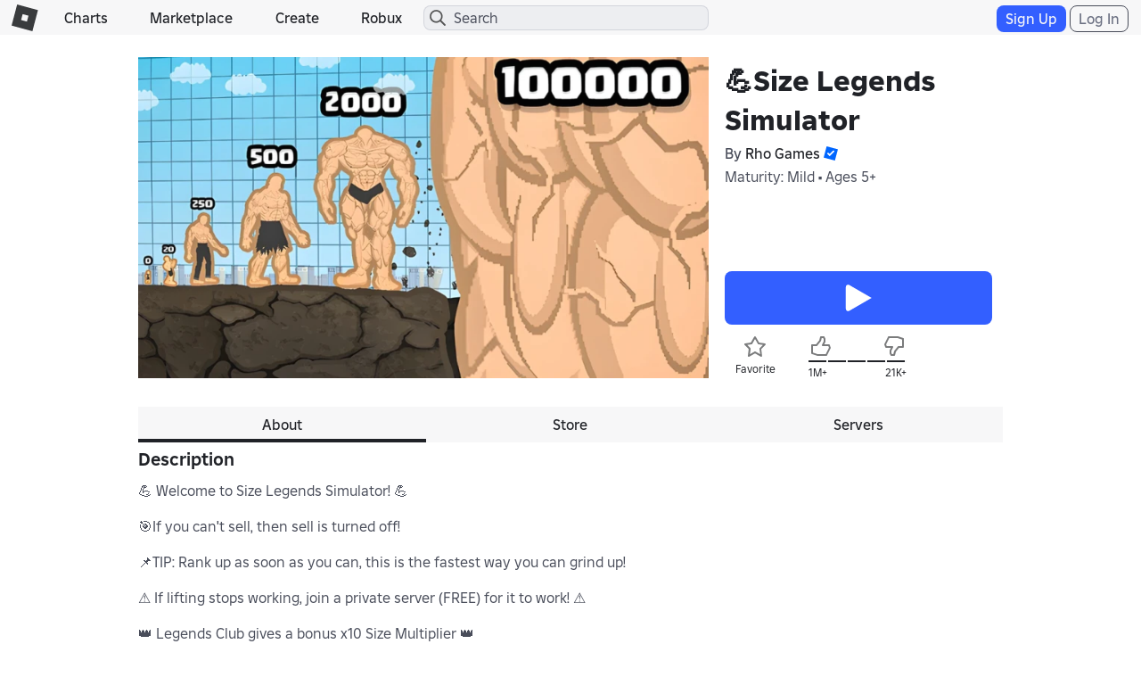

--- FILE ---
content_type: text/html; charset=utf-8
request_url: https://www.roblox.com/games/votingservice/9731911476
body_size: 352
content:

    <li id="voting-section"
        class="voting-panel body"
        data-target-id="9731911476"
        data-total-up-votes="1083589"
        data-total-down-votes="21479"
        data-vote-modal=""
        data-user-authenticated="false"
        data-vote-url="https://apis.roblox.com/voting-api/vote/asset/9731911476?vote="
        data-register-url=""
        data-account-page-url="">
        <div class="spinner spinner-sm loading"></div>
            <div class="vote-summary">
                <div class="voting-details">
                    <div class="users-vote ">

                        <div class="upvote">
                            <span class="icon-like "></span>
                        </div>

                        <div class="vote-details">
                            <div class="vote-container">
                                <div class="vote-background"></div>
                                <div class="vote-percentage"></div>
                                <div class="vote-mask">
                                    <div class="segment seg-1"></div>
                                    <div class="segment seg-2"></div>
                                    <div class="segment seg-3"></div>
                                    <div class="segment seg-4"></div>
                                </div>
                            </div>

                            <div class="vote-numbers">
                                <div class="count-left">
                                    <span id="vote-up-text" title="1083589" class="vote-text">1M&#x2B;</span>
                                </div>
                                <div class="count-right">
                                    <span id="vote-down-text" title="21479" class="vote-text">21K&#x2B;</span>

                                    </div>
                            </div>
                        </div>

                        <div class="downvote">
                            <span class="icon-dislike "></span>
                        </div>

                    </div>
                </div>

            </div>
    </li>


--- FILE ---
content_type: text/css
request_url: https://css.rbxcdn.com/d45e200658a1343116bbf4a88c367d093758085e7d001918d641c85b2143468f.css
body_size: 563
content:
@media(max-width:543px){.access-management-upsell-modal{padding:0}}.access-management-upsell-modal #access-management-modal-title{width:100%;text-align:center;padding:0}.access-management-upsell-modal .close{float:left}@media(max-width:767px){.access-management-upsell-modal #access-management-upsell-close-button{margin-top:-2px}}.access-management-upsell-modal .modal-dialog{overflow:auto}@media(min-width:543px){.access-management-upsell-modal .modal-dialog{min-width:540px}}.access-management-upsell-modal .modal-dialog .modal-content{border-radius:8px}.access-management-upsell-modal .modal-dialog .modal-content .modal-body{white-space:pre-wrap;padding-bottom:20px;margin:0 12px 24px}.access-management-upsell-modal .modal-dialog .modal-content .modal-footer{margin:0 24px 24px}

--- FILE ---
content_type: text/css
request_url: https://css.rbxcdn.com/a5b3b62aff90053c559de72e719c42489ffe8b54e05543ba3ec42b8172261051-GameDetails.css
body_size: 16359
content:
.inset-\[0\]{top:0;bottom:0;left:0;right:0}.opacity-\[0\.5\]{opacity:.5}.content-\[var\(--inverse-content-emphasis\)\]{color:var(--inverse-content-emphasis)}.max-width-\[calc\(var\(--radix-popover-content-available-width\)-2rem\)\]{max-width:calc(var(--radix-popover-content-available-width) - 2rem)}.size-\[var\(--icon-size-large\)\]{width:var(--icon-size-large);height:var(--icon-size-large)}.size-\[var\(--icon-size-medium\)\]{width:var(--icon-size-medium);height:var(--icon-size-medium)}.size-\[var\(--icon-size-small\)\]{width:var(--icon-size-small);height:var(--icon-size-small)}.size-\[var\(--icon-size-xlarge\)\]{width:var(--icon-size-xlarge);height:var(--icon-size-xlarge)}.size-\[var\(--icon-size-xsmall\)\]{width:var(--icon-size-xsmall);height:var(--icon-size-xsmall)}.\!visible{visibility:visible!important}.icon-filled-check{--svg:url("data:image/svg+xml,%3Csvg xmlns='http://www.w3.org/2000/svg' viewBox='0 0 32 32' width='32' height='32'%3E%3Cpath d='M24.0607 9.93934C23.4749 9.35355 22.5251 9.35355 21.9393 9.93934L13 18.8787L10.0607 15.9393C9.47487 15.3536 8.52513 15.3536 7.93934 15.9393C7.35355 16.5251 7.35355 17.4749 7.93934 18.0607L11.9393 22.0607C12.5251 22.6464 13.4749 22.6464 14.0607 22.0607L24.0607 12.0607C24.6464 11.4749 24.6464 10.5251 24.0607 9.93934Z' fill='black'/%3E%3C/svg%3E")}.icon-regular-chevron-large-down{--svg:url("data:image/svg+xml,%3Csvg xmlns='http://www.w3.org/2000/svg' viewBox='0 0 32 32' width='32' height='32'%3E%3Cpath d='M15.2929 22.7071C15.6834 23.0976 16.3166 23.0976 16.7071 22.7071L26.7071 12.7071C27.0976 12.3166 27.0976 11.6834 26.7071 11.2929C26.3166 10.9024 25.6834 10.9024 25.2929 11.2929L16 20.5858L6.70711 11.2929C6.31658 10.9024 5.68342 10.9024 5.29289 11.2929C4.90237 11.6834 4.90237 12.3166 5.29289 12.7071L15.2929 22.7071Z' fill='black'/%3E%3C/svg%3E")}.icon-regular-circle-i{--svg:url("data:image/svg+xml,%3Csvg xmlns='http://www.w3.org/2000/svg' viewBox='0 0 32 32' width='32' height='32'%3E%3Cpath d='M28 16C28 9.37258 22.6274 4 16 4C9.37258 4 4 9.37258 4 16C4 22.6274 9.37258 28 16 28C22.6274 28 28 22.6274 28 16ZM30 16C30 23.732 23.732 30 16 30C8.26801 30 2 23.732 2 16C2 8.26801 8.26801 2 16 2C23.732 2 30 8.26801 30 16ZM14.8137 11.996V23H17.1657V11.996H14.8137ZM14.7507 7.75403V10.232H17.2287V7.75403H14.7507Z' fill='black'/%3E%3C/svg%3E")}.icon-filled-circle-slash{--svg:url("data:image/svg+xml,%3Csvg xmlns='http://www.w3.org/2000/svg' viewBox='0 0 32 32' width='32' height='32'%3E%3Cpath d='M5.71965 6.1005C11.187 0.633165 20.0511 0.633165 25.5185 6.1005C30.9858 11.5678 30.9858 20.432 25.5185 25.8993C20.1365 31.2813 11.4632 31.3651 5.97843 26.1513L5.71965 25.8993C0.252306 20.432 0.252306 11.5678 5.71965 6.1005ZM6.85343 9.35539C3.57681 13.6667 3.90478 19.8423 7.84074 23.7782C11.7767 27.7142 17.9513 28.0411 22.2626 24.7646L6.85343 9.35539ZM23.3974 8.2216C19.4614 4.28564 13.2858 3.95767 8.97453 7.23429L24.3837 22.6435C27.6602 18.3322 27.3333 12.1575 23.3974 8.2216Z' fill='black'/%3E%3C/svg%3E")}.icon-regular-flag{--svg:url("data:image/svg+xml,%3Csvg xmlns='http://www.w3.org/2000/svg' viewBox='0 0 32 32' width='32' height='32'%3E%3Cpath d='M4.96586 2.74003C4.82229 2.20674 4.27357 1.89081 3.74028 2.03439C3.20698 2.17797 2.89105 2.72668 3.03463 3.25998L10.0346 29.26C10.1782 29.7933 10.7269 30.1092 11.2602 29.9656C11.7935 29.822 12.1094 29.2733 11.9659 28.74L9.01435 17.7773L11.3637 17.1899C12.9115 16.803 14.551 17.1062 15.858 18.0211C17.7307 19.3319 20.0985 19.7183 22.2907 19.0706L28.7347 17.1666C30.1592 16.7458 30.6441 14.9739 29.6324 13.8864L26.1669 10.1609L28.1395 5.31164C28.7725 3.75559 27.3212 2.15968 25.7122 2.64239L20.6147 4.17165C19.075 4.63354 17.4087 4.36525 16.0918 3.44346C14.2499 2.15409 11.9142 1.79171 9.76813 2.46235L5.26959 3.86815L4.96586 2.74003ZM5.78995 5.80091L10.3647 4.37131C11.919 3.88557 13.6108 4.14804 14.9449 5.08192C16.763 6.3546 19.0637 6.72501 21.1893 6.08731L26.2869 4.55804L23.8336 10.5891L28.1681 15.2486L21.724 17.1525C20.1158 17.6277 18.3787 17.3443 17.0049 16.3826C15.2233 15.1355 12.9885 14.7222 10.8786 15.2496L8.49432 15.8457L5.78995 5.80091Z' fill='black'/%3E%3C/svg%3E")}.icon-filled-minus{--svg:url("data:image/svg+xml,%3Csvg xmlns='http://www.w3.org/2000/svg' viewBox='0 0 32 32' width='32' height='32'%3E%3Cpath d='M23.5 14.5C24.3284 14.5 25 15.1716 25 16C25 16.8284 24.3284 17.5 23.5 17.5C13.0512 17.5 19.8215 17.5 8.5 17.5C7.67157 17.5 7 16.8284 7 16C7 15.1716 7.67157 14.5 8.5 14.5C19.1461 14.5 11.9213 14.5 23.5 14.5Z' fill='black'/%3E%3C/svg%3E")}.icon-filled-three-dots-horizontal{--svg:url("data:image/svg+xml,%3Csvg xmlns='http://www.w3.org/2000/svg' viewBox='0 0 32 32' width='32' height='32'%3E%3Cpath d='M7.12628 14.2752C7.3432 13.7045 7.96224 13.3794 8.56475 13.5409L10.6067 14.0887L10.7249 14.1258C11.2575 14.3283 11.5757 14.8807 11.4847 15.4432L11.4593 15.5643L10.9114 17.6063C10.75 18.2088 10.1597 18.5818 9.55694 18.4842L9.43585 18.4588L7.39385 17.911C6.75109 17.7388 6.36909 17.0782 6.54131 16.4354L7.08917 14.3934L7.12628 14.2752ZM14.1263 14.2752C14.3432 13.7045 14.9622 13.3794 15.5648 13.5409L17.6067 14.0887L17.7249 14.1258C18.2575 14.3283 18.5757 14.8807 18.4847 15.4432L18.4593 15.5643L17.9114 17.6063C17.75 18.2088 17.1597 18.5818 16.5569 18.4842L16.4358 18.4588L14.3939 17.911C13.7511 17.7388 13.3691 17.0782 13.5413 16.4354L14.0892 14.3934L14.1263 14.2752ZM21.1263 14.2752C21.3432 13.7045 21.9622 13.3794 22.5648 13.5409L24.6067 14.0887L24.7249 14.1258C25.2575 14.3283 25.5757 14.8807 25.4847 15.4432L25.4593 15.5643L24.9114 17.6063C24.75 18.2088 24.1597 18.5818 23.5569 18.4842L23.4358 18.4588L21.3939 17.911C20.7511 17.7388 20.3691 17.0782 20.5413 16.4354L21.0892 14.3934L21.1263 14.2752Z' fill='black'/%3E%3C/svg%3E")}.icon-regular-x{--svg:url("data:image/svg+xml,%3Csvg xmlns='http://www.w3.org/2000/svg' viewBox='0 0 32 32' width='32' height='32'%3E%3Cpath d='M7.29289 8.70711C6.90237 8.31658 6.90237 7.68342 7.29289 7.29289C7.68342 6.90237 8.31658 6.90237 8.70711 7.29289L16 14.5858L23.2929 7.29289C23.6834 6.90237 24.3166 6.90237 24.7071 7.29289C25.0976 7.68342 25.0976 8.31658 24.7071 8.70711L17.4142 16L24.7071 23.2929C25.0976 23.6834 25.0976 24.3166 24.7071 24.7071C24.3166 25.0976 23.6834 25.0976 23.2929 24.7071L16 17.4142L8.70711 24.7071C8.31658 25.0976 7.68342 25.0976 7.29289 24.7071C6.90237 24.3166 6.90237 23.6834 7.29289 23.2929L14.5858 16L7.29289 8.70711Z' fill='black'/%3E%3C/svg%3E")}.game-description-container{margin-bottom:18px}.game-description{white-space:pre-wrap;word-break:break-word;padding-bottom:12px;overflow:hidden}.game-description-error{text-align:center}.toggle-translation-button{-ms-flex-align:center;align-items:center;gap:6px;margin-bottom:6px;display:-ms-flexbox;display:flex}.game-stat-container{padding:12px 0;display:-ms-flexbox;display:flex}.game-stat{text-align:center;-ms-flex-direction:column;flex-direction:column;-ms-flex:1 0;flex:1 0;-ms-flex-pack:start;justify-content:flex-start;-ms-flex-align:center;align-items:center;gap:12px;display:-ms-flexbox;display:flex}.game-stat p{-ms-flex-preferred-size:auto;flex-basis:auto}.game-description-footer{-ms-flex-align:center;align-items:center;margin-top:12px;display:-ms-flexbox;display:flex}.game-description-footer .text-report{margin-left:auto}@media (max-width:767px){.game-description-container{padding:0 12px}.game-stat-container{display:block}.game-stat{-ms-flex-direction:row;flex-direction:row;-ms-flex-align:start;align-items:flex-start;margin-bottom:12px}.game-stat p{-ms-flex:1 0 0;flex:1 0 0}}.game-card-container.grid-item-container{-ms-flex-direction:column;flex-direction:column;-ms-flex-align:center;align-items:center;width:100%;height:auto;display:-ms-flexbox;display:flex}.game-card-container.grid-item-container>a{width:100%}.game-card-container.grid-item-container>a .game-card-thumb-container{float:none;width:100%;height:0;padding-top:0;padding-bottom:100%}.game-card-container.grid-item-container>a .game-card-thumb-container img{position:absolute}.featured-grid-item-container{-ms-flex-direction:column;flex-direction:column;grid-row-end:span 2;grid-column-end:span 2;-ms-flex-align:center;align-items:center;width:100%;height:auto;display:-ms-flexbox;display:flex}.featured-grid-item-container>a{width:100%}.featured-grid-item-container>a .game-card-thumb-container{float:none;width:100%;height:0;padding-top:0;padding-bottom:100%}.featured-grid-item-container>a .game-card-thumb-container img{position:absolute}.featured-grid-item-container .game-card-info .info-label{font-size:16px;font-weight:400}.featured-grid-item-container.wide-featured-tile>a .game-card-thumb-container{border-radius:8px;padding-bottom:56.25%}.featured-grid-item-container.wide-featured-tile>a .game-card-thumb-container .brief-game-icon{border-radius:8px;width:100%;height:100%;position:absolute;top:0;left:0}.featured-grid-item-container.wide-featured-tile>a .game-card-name-info .game-card-name,.featured-grid-item-container.wide-featured-tile>a .game-card-name-info .btn-common-play-game-lg.btn-primary-md.btn-full-width{margin-top:8px}.game-card-link .game-card-name{margin-bottom:6px}.game-card-link .native-ad-label{font-size:10px;font-weight:500;line-height:2.24em}.game-card-link .game-card-info .no-vote,.game-card-link .game-card-info .vote-percentage-label,.game-card-link .game-card-info .playing-counts-label{padding:0 12px 0 3px}.game-card-link .game-card-name-info{display:-ms-flexbox;display:flex}.game-card-link .game-card-name-info .purchase-button-link{margin-left:auto}.game-card-link .game-card-name-info .btn-full-width.btn-common-play-game-lg,.game-card-link .game-card-name-info .btn-full-width.btn-economy-robux-white-lg,.game-card-link .game-card-name-info .btn-full-width.btn-common-play-game-action-needed-lg,.game-card-link .game-card-name-info .btn-full-width.btn-common-play-game-unplayable-lg,.game-card-link .game-card-name-info .play-button{border-radius:8px;-ms-flex:none;flex:none;-ms-flex-pack:center;justify-content:center;-ms-flex-align:center;align-items:center;width:44px;min-width:0;height:44px;margin-top:6px;margin-left:auto;padding:0;display:-ms-flexbox;display:flex}.game-card-link .game-card-name-info .btn-full-width.btn-common-play-game-lg.purchase-button,.game-card-link .game-card-name-info .btn-full-width.btn-economy-robux-white-lg.purchase-button,.game-card-link .game-card-name-info .btn-full-width.btn-common-play-game-action-needed-lg.purchase-button,.game-card-link .game-card-name-info .btn-full-width.btn-common-play-game-unplayable-lg.purchase-button,.game-card-link .game-card-name-info .play-button.purchase-button{width:-webkit-fit-content;width:-moz-fit-content;width:fit-content;padding-left:8px;padding-right:8px}.game-card-link .game-card-name-info .btn-full-width.btn-common-play-game-lg .btn-text,.game-card-link .game-card-name-info .btn-full-width.btn-economy-robux-white-lg .btn-text,.game-card-link .game-card-name-info .btn-full-width.btn-common-play-game-action-needed-lg .btn-text,.game-card-link .game-card-name-info .btn-full-width.btn-common-play-game-unplayable-lg .btn-text,.game-card-link .game-card-name-info .play-button .btn-text{padding-left:5px}.game-card-link .game-card-name-info .btn-full-width.btn-common-play-game-lg .icon-common-play,.game-card-link .game-card-name-info .btn-full-width.btn-economy-robux-white-lg .icon-common-play,.game-card-link .game-card-name-info .btn-full-width.btn-common-play-game-action-needed-lg .icon-common-play,.game-card-link .game-card-name-info .btn-full-width.btn-common-play-game-unplayable-lg .icon-common-play,.game-card-link .game-card-name-info .play-button .icon-common-play{background-position:0 0;background-size:200%;width:28px;height:28px}.game-card-link .game-card-name-info .btn-full-width.btn-common-play-game-lg .icon-robux-white,.game-card-link .game-card-name-info .btn-full-width.btn-economy-robux-white-lg .icon-robux-white,.game-card-link .game-card-name-info .btn-full-width.btn-common-play-game-action-needed-lg .icon-robux-white,.game-card-link .game-card-name-info .btn-full-width.btn-common-play-game-unplayable-lg .icon-robux-white,.game-card-link .game-card-name-info .play-button .icon-robux-white{background-position:0 -56px;background-size:200%;width:28px;height:28px}.game-card-link .game-card-name-info .btn-full-width.btn-common-play-game-lg .icon-status-private,.game-card-link .game-card-name-info .btn-full-width.btn-economy-robux-white-lg .icon-status-private,.game-card-link .game-card-name-info .btn-full-width.btn-common-play-game-action-needed-lg .icon-status-private,.game-card-link .game-card-name-info .btn-full-width.btn-common-play-game-unplayable-lg .icon-status-private,.game-card-link .game-card-name-info .play-button .icon-status-private,.game-card-link .game-card-name-info .btn-full-width.btn-common-play-game-lg .icon-status-private-primary,.game-card-link .game-card-name-info .btn-full-width.btn-economy-robux-white-lg .icon-status-private-primary,.game-card-link .game-card-name-info .btn-full-width.btn-common-play-game-action-needed-lg .icon-status-private-primary,.game-card-link .game-card-name-info .btn-full-width.btn-common-play-game-unplayable-lg .icon-status-private-primary,.game-card-link .game-card-name-info .play-button .icon-status-private-primary{background-position:0 -72px;background-size:200%;width:36px;height:36px}.game-card-link .game-card-name-info .btn-full-width.btn-common-play-game-lg .icon-status-unavailable,.game-card-link .game-card-name-info .btn-full-width.btn-economy-robux-white-lg .icon-status-unavailable,.game-card-link .game-card-name-info .btn-full-width.btn-common-play-game-action-needed-lg .icon-status-unavailable,.game-card-link .game-card-name-info .btn-full-width.btn-common-play-game-unplayable-lg .icon-status-unavailable,.game-card-link .game-card-name-info .play-button .icon-status-unavailable,.game-card-link .game-card-name-info .btn-full-width.btn-common-play-game-lg .icon-status-unavailable-secondary,.game-card-link .game-card-name-info .btn-full-width.btn-economy-robux-white-lg .icon-status-unavailable-secondary,.game-card-link .game-card-name-info .btn-full-width.btn-common-play-game-action-needed-lg .icon-status-unavailable-secondary,.game-card-link .game-card-name-info .btn-full-width.btn-common-play-game-unplayable-lg .icon-status-unavailable-secondary,.game-card-link .game-card-name-info .play-button .icon-status-unavailable-secondary{background-position:0 -180px;background-size:200%;width:36px;height:36px}.game-card-link .game-card-creator-name{max-height:20px;margin-bottom:6px;font-size:12px;display:-ms-flexbox;display:flex;overflow:hidden}.game-card-link .game-card-creator-name .creator-name-label{font-weight:400}.game-card-link .game-card-creator-name .creator-name{margin-right:4px}.game-card-link .game-card-description-info{-webkit-line-clamp:2;word-wrap:break-word;-webkit-box-orient:vertical;max-height:42px;display:-webkit-box;overflow:hidden}.game-card-friend-info{-ms-flex-item-align:center;align-self:center;display:-ms-flexbox;display:flex;bottom:0}.game-card-friend-info .info-label{margin:auto 0}.game-card-friend-info .info-avatar{height:32px;margin-right:6px;display:-ms-flexbox;display:flex}.game-card-friend-info .info-avatar .avatar{width:32px;height:32px}.light-theme .game-card-friend-info .info-avatar .avatar{border:2px solid #fff}.dark-theme .game-card-friend-info .info-avatar .avatar{border:2px solid #121215}.game-card-friend-info .info-avatar .avatar-card:first-child{z-index:9;position:absolute;left:0}.game-card-friend-info .info-avatar .avatar-card:nth-child(2){z-index:8;position:absolute;left:22px}.game-card-friend-info .info-avatar .avatar-card:nth-child(3){z-index:7;position:absolute;left:44px}@media (max-width:543px){.game-card-link .game-card-name-info .btn-full-width.btn-common-play-game-lg,.game-card-link .game-card-name-info .btn-full-width.btn-economy-robux-white-lg,.game-card-link .game-card-name-info .btn-full-width.btn-common-play-game-action-needed-lg,.game-card-link .game-card-name-info .btn-full-width.btn-common-play-game-unplayable-lg,.game-card-link .game-card-name-info .play-button{border-radius:4px;width:27px;height:27px;margin-top:3px}.game-card-link .game-card-name-info .btn-full-width.btn-common-play-game-lg .icon-common-play,.game-card-link .game-card-name-info .btn-full-width.btn-economy-robux-white-lg .icon-common-play,.game-card-link .game-card-name-info .btn-full-width.btn-common-play-game-action-needed-lg .icon-common-play,.game-card-link .game-card-name-info .btn-full-width.btn-common-play-game-unplayable-lg .icon-common-play,.game-card-link .game-card-name-info .play-button .icon-common-play{background-position:0 0;background-size:200%;width:18px;height:18px}.game-card-link .game-card-name-info .btn-full-width.btn-common-play-game-lg .icon-robux-white,.game-card-link .game-card-name-info .btn-full-width.btn-economy-robux-white-lg .icon-robux-white,.game-card-link .game-card-name-info .btn-full-width.btn-common-play-game-action-needed-lg .icon-robux-white,.game-card-link .game-card-name-info .btn-full-width.btn-common-play-game-unplayable-lg .icon-robux-white,.game-card-link .game-card-name-info .play-button .icon-robux-white,.game-card-link .game-card-name-info .btn-full-width.btn-common-play-game-lg .icon-status-private,.game-card-link .game-card-name-info .btn-full-width.btn-economy-robux-white-lg .icon-status-private,.game-card-link .game-card-name-info .btn-full-width.btn-common-play-game-action-needed-lg .icon-status-private,.game-card-link .game-card-name-info .btn-full-width.btn-common-play-game-unplayable-lg .icon-status-private,.game-card-link .game-card-name-info .play-button .icon-status-private,.game-card-link .game-card-name-info .btn-full-width.btn-common-play-game-lg .icon-status-private-primary,.game-card-link .game-card-name-info .btn-full-width.btn-economy-robux-white-lg .icon-status-private-primary,.game-card-link .game-card-name-info .btn-full-width.btn-common-play-game-action-needed-lg .icon-status-private-primary,.game-card-link .game-card-name-info .btn-full-width.btn-common-play-game-unplayable-lg .icon-status-private-primary,.game-card-link .game-card-name-info .play-button .icon-status-private-primary{background-position:0 -36px;background-size:200%;width:18px;height:18px}.game-card-link .game-card-name-info .btn-full-width.btn-common-play-game-lg .icon-status-unavailable,.game-card-link .game-card-name-info .btn-full-width.btn-economy-robux-white-lg .icon-status-unavailable,.game-card-link .game-card-name-info .btn-full-width.btn-common-play-game-action-needed-lg .icon-status-unavailable,.game-card-link .game-card-name-info .btn-full-width.btn-common-play-game-unplayable-lg .icon-status-unavailable,.game-card-link .game-card-name-info .play-button .icon-status-unavailable,.game-card-link .game-card-name-info .btn-full-width.btn-common-play-game-lg .icon-status-unavailable-secondary,.game-card-link .game-card-name-info .btn-full-width.btn-economy-robux-white-lg .icon-status-unavailable-secondary,.game-card-link .game-card-name-info .btn-full-width.btn-common-play-game-action-needed-lg .icon-status-unavailable-secondary,.game-card-link .game-card-name-info .btn-full-width.btn-common-play-game-unplayable-lg .icon-status-unavailable-secondary,.game-card-link .game-card-name-info .play-button .icon-status-unavailable-secondary{background-position:0 -90px;background-size:200%;width:18px;height:18px}.game-card-link .game-card-description-info{max-height:32px;font-size:12px}}.grid-item-container.game-card-container.game-card-loading{-ms-flex-align:start;align-items:flex-start;padding-right:14px}.grid-item-container.game-card-container.game-card-loading .game-card-thumb-container:before{background:0 0}.grid-item-container.game-card-container.game-card-loading .game-card-thumb-container{margin-bottom:5px}.grid-item-container.game-card-container.game-card-loading .game-card-name.game-name-title.shimmer{width:100%;height:22px;margin:0 0 5px}.light-theme .grid-item-container.game-card-container.game-card-loading .game-card-name.game-name-title.shimmer{background-color:rgba(27,37,75,.12)}.dark-theme .grid-item-container.game-card-container.game-card-loading .game-card-name.game-name-title.shimmer{background-color:rgba(208,217,251,.12)}.grid-item-container.game-card-container.game-card-loading .game-card-name.game-name-title.shimmer.game-name-title-half{width:70%}.light-theme .info-tooltip-container{color:#404040}.info-tooltip-container{color:#fff;vertical-align:top;height:-webkit-max-content;height:-moz-max-content;height:max-content;margin-left:4px;display:inline-block}.info-tooltip-container.icon-centered{display:-ms-flexbox;display:flex}#games-info-tooltip .tooltip-inner{text-align:left;color:#fff;background:#656668;border-radius:8px;padding:10px;font-size:10px}.native-ad-label .games-info-tooltip{position:absolute;top:60%;transform:translateY(-50%)}.games-info-tooltip.icon-centered{-ms-flex-align:center;align-items:center;display:-ms-flexbox;display:flex}@keyframes fadein-delay{0%{opacity:0}50%{opacity:0}to{opacity:1}}@media (prefers-reduced-motion){.hover-game-tile.grid-tile,.hover-game-tile.event-tile,.hover-game-tile.interest-tile,.hover-game-tile.experience-events-tile{transition:none}}@media (prefers-reduced-motion){.hover-game-tile.grid-tile .featured-game-container,.hover-game-tile.event-tile .featured-game-container,.hover-game-tile.interest-tile .featured-game-container,.hover-game-tile.experience-events-tile .featured-game-container{transition:none}}@media (prefers-reduced-motion){.hover-game-tile.grid-tile .featured-game-container .featured-game-icon-container,.hover-game-tile.event-tile .featured-game-container .featured-game-icon-container,.hover-game-tile.interest-tile .featured-game-container .featured-game-icon-container,.hover-game-tile.experience-events-tile .featured-game-container .featured-game-icon-container{transition:none}}@media (prefers-reduced-motion){.hover-game-tile.grid-tile .featured-game-container .featured-game-icon-container .game-card-image-pill.hover-only,.hover-game-tile.event-tile .featured-game-container .featured-game-icon-container .game-card-image-pill.hover-only,.hover-game-tile.interest-tile .featured-game-container .featured-game-icon-container .game-card-image-pill.hover-only,.hover-game-tile.experience-events-tile .featured-game-container .featured-game-icon-container .game-card-image-pill.hover-only{animation:none}}@media (prefers-reduced-motion){.hover-game-tile.grid-tile .featured-game-container .info-metadata-container,.hover-game-tile.event-tile .featured-game-container .info-metadata-container,.hover-game-tile.interest-tile .featured-game-container .info-metadata-container,.hover-game-tile.experience-events-tile .featured-game-container .info-metadata-container{transition:none}}@media (max-width:543px){.hover-game-tile.grid-tile .featured-game-container .info-metadata-container .game-card-name,.hover-game-tile.event-tile .featured-game-container .info-metadata-container .game-card-name,.hover-game-tile.interest-tile .featured-game-container .info-metadata-container .game-card-name,.hover-game-tile.experience-events-tile .featured-game-container .info-metadata-container .game-card-name{line-height:1.4em}}@media (prefers-reduced-motion){.hover-game-tile.grid-tile .featured-game-container .info-metadata-container .wide-game-tile-metadata .base-metadata .game-card-info .info-avatar .avatar-card .avatar-headshot-xs,.hover-game-tile.grid-tile .featured-game-container .info-metadata-container .wide-game-tile-metadata .base-metadata .game-card-info .info-avatar .avatar-card .avatar-count-container,.hover-game-tile.event-tile .featured-game-container .info-metadata-container .wide-game-tile-metadata .base-metadata .game-card-info .info-avatar .avatar-card .avatar-headshot-xs,.hover-game-tile.event-tile .featured-game-container .info-metadata-container .wide-game-tile-metadata .base-metadata .game-card-info .info-avatar .avatar-card .avatar-count-container,.hover-game-tile.interest-tile .featured-game-container .info-metadata-container .wide-game-tile-metadata .base-metadata .game-card-info .info-avatar .avatar-card .avatar-headshot-xs,.hover-game-tile.interest-tile .featured-game-container .info-metadata-container .wide-game-tile-metadata .base-metadata .game-card-info .info-avatar .avatar-card .avatar-count-container,.hover-game-tile.experience-events-tile .featured-game-container .info-metadata-container .wide-game-tile-metadata .base-metadata .game-card-info .info-avatar .avatar-card .avatar-headshot-xs,.hover-game-tile.experience-events-tile .featured-game-container .info-metadata-container .wide-game-tile-metadata .base-metadata .game-card-info .info-avatar .avatar-card .avatar-count-container{transition:none}}@media (prefers-reduced-motion){.hover-game-tile.grid-tile .featured-game-container .info-metadata-container .wide-game-tile-metadata .base-metadata .game-card-info .info-avatar .avatar-card .avatar-headshot-xs .avatar-card-image,.hover-game-tile.grid-tile .featured-game-container .info-metadata-container .wide-game-tile-metadata .base-metadata .game-card-info .info-avatar .avatar-card .avatar-headshot-xs .avatar-count,.hover-game-tile.grid-tile .featured-game-container .info-metadata-container .wide-game-tile-metadata .base-metadata .game-card-info .info-avatar .avatar-card .avatar-count-container .avatar-card-image,.hover-game-tile.grid-tile .featured-game-container .info-metadata-container .wide-game-tile-metadata .base-metadata .game-card-info .info-avatar .avatar-card .avatar-count-container .avatar-count,.hover-game-tile.event-tile .featured-game-container .info-metadata-container .wide-game-tile-metadata .base-metadata .game-card-info .info-avatar .avatar-card .avatar-headshot-xs .avatar-card-image,.hover-game-tile.event-tile .featured-game-container .info-metadata-container .wide-game-tile-metadata .base-metadata .game-card-info .info-avatar .avatar-card .avatar-headshot-xs .avatar-count,.hover-game-tile.event-tile .featured-game-container .info-metadata-container .wide-game-tile-metadata .base-metadata .game-card-info .info-avatar .avatar-card .avatar-count-container .avatar-card-image,.hover-game-tile.event-tile .featured-game-container .info-metadata-container .wide-game-tile-metadata .base-metadata .game-card-info .info-avatar .avatar-card .avatar-count-container .avatar-count,.hover-game-tile.interest-tile .featured-game-container .info-metadata-container .wide-game-tile-metadata .base-metadata .game-card-info .info-avatar .avatar-card .avatar-headshot-xs .avatar-card-image,.hover-game-tile.interest-tile .featured-game-container .info-metadata-container .wide-game-tile-metadata .base-metadata .game-card-info .info-avatar .avatar-card .avatar-headshot-xs .avatar-count,.hover-game-tile.interest-tile .featured-game-container .info-metadata-container .wide-game-tile-metadata .base-metadata .game-card-info .info-avatar .avatar-card .avatar-count-container .avatar-card-image,.hover-game-tile.interest-tile .featured-game-container .info-metadata-container .wide-game-tile-metadata .base-metadata .game-card-info .info-avatar .avatar-card .avatar-count-container .avatar-count,.hover-game-tile.experience-events-tile .featured-game-container .info-metadata-container .wide-game-tile-metadata .base-metadata .game-card-info .info-avatar .avatar-card .avatar-headshot-xs .avatar-card-image,.hover-game-tile.experience-events-tile .featured-game-container .info-metadata-container .wide-game-tile-metadata .base-metadata .game-card-info .info-avatar .avatar-card .avatar-headshot-xs .avatar-count,.hover-game-tile.experience-events-tile .featured-game-container .info-metadata-container .wide-game-tile-metadata .base-metadata .game-card-info .info-avatar .avatar-card .avatar-count-container .avatar-card-image,.hover-game-tile.experience-events-tile .featured-game-container .info-metadata-container .wide-game-tile-metadata .base-metadata .game-card-info .info-avatar .avatar-card .avatar-count-container .avatar-count{transition:none}}@media (prefers-reduced-motion){.hover-game-tile.grid-tile .featured-game-container .info-metadata-container .wide-game-tile-metadata .hover-metadata,.hover-game-tile.event-tile .featured-game-container .info-metadata-container .wide-game-tile-metadata .hover-metadata,.hover-game-tile.interest-tile .featured-game-container .info-metadata-container .wide-game-tile-metadata .hover-metadata,.hover-game-tile.experience-events-tile .featured-game-container .info-metadata-container .wide-game-tile-metadata .hover-metadata{animation:none}}@media (prefers-reduced-motion){.hover-game-tile.grid-tile .game-card-contents,.hover-game-tile.event-tile .game-card-contents,.hover-game-tile.interest-tile .game-card-contents,.hover-game-tile.experience-events-tile .game-card-contents{animation:none}}@media (prefers-reduced-motion){.hover-game-tile.grid-tile.focused.old-hover .featured-game-container .info-container,.hover-game-tile.event-tile.focused.old-hover .featured-game-container .info-container,.hover-game-tile.interest-tile.focused.old-hover .featured-game-container .info-container,.hover-game-tile.experience-events-tile.focused.old-hover .featured-game-container .info-container{transition:none}}@media (prefers-reduced-motion){.hover-game-tile.grid-tile.focused.old-hover .featured-game-container .info-metadata-container .wide-game-tile-metadata .base-metadata .game-card-info .info-avatar .avatar-card .avatar-headshot-xs,.hover-game-tile.grid-tile.focused.old-hover .featured-game-container .info-metadata-container .wide-game-tile-metadata .base-metadata .game-card-info .info-avatar .avatar-card .avatar-count-container,.hover-game-tile.event-tile.focused.old-hover .featured-game-container .info-metadata-container .wide-game-tile-metadata .base-metadata .game-card-info .info-avatar .avatar-card .avatar-headshot-xs,.hover-game-tile.event-tile.focused.old-hover .featured-game-container .info-metadata-container .wide-game-tile-metadata .base-metadata .game-card-info .info-avatar .avatar-card .avatar-count-container,.hover-game-tile.interest-tile.focused.old-hover .featured-game-container .info-metadata-container .wide-game-tile-metadata .base-metadata .game-card-info .info-avatar .avatar-card .avatar-headshot-xs,.hover-game-tile.interest-tile.focused.old-hover .featured-game-container .info-metadata-container .wide-game-tile-metadata .base-metadata .game-card-info .info-avatar .avatar-card .avatar-count-container,.hover-game-tile.experience-events-tile.focused.old-hover .featured-game-container .info-metadata-container .wide-game-tile-metadata .base-metadata .game-card-info .info-avatar .avatar-card .avatar-headshot-xs,.hover-game-tile.experience-events-tile.focused.old-hover .featured-game-container .info-metadata-container .wide-game-tile-metadata .base-metadata .game-card-info .info-avatar .avatar-card .avatar-count-container{transition:none}}@media (prefers-reduced-motion){.hover-game-tile.grid-tile.focused.old-hover .featured-game-container .info-metadata-container .wide-game-tile-metadata .base-metadata .game-card-info .info-avatar .avatar-card .avatar-headshot-xs .avatar-card-image,.hover-game-tile.grid-tile.focused.old-hover .featured-game-container .info-metadata-container .wide-game-tile-metadata .base-metadata .game-card-info .info-avatar .avatar-card .avatar-headshot-xs .avatar-count,.hover-game-tile.grid-tile.focused.old-hover .featured-game-container .info-metadata-container .wide-game-tile-metadata .base-metadata .game-card-info .info-avatar .avatar-card .avatar-count-container .avatar-card-image,.hover-game-tile.grid-tile.focused.old-hover .featured-game-container .info-metadata-container .wide-game-tile-metadata .base-metadata .game-card-info .info-avatar .avatar-card .avatar-count-container .avatar-count,.hover-game-tile.event-tile.focused.old-hover .featured-game-container .info-metadata-container .wide-game-tile-metadata .base-metadata .game-card-info .info-avatar .avatar-card .avatar-headshot-xs .avatar-card-image,.hover-game-tile.event-tile.focused.old-hover .featured-game-container .info-metadata-container .wide-game-tile-metadata .base-metadata .game-card-info .info-avatar .avatar-card .avatar-headshot-xs .avatar-count,.hover-game-tile.event-tile.focused.old-hover .featured-game-container .info-metadata-container .wide-game-tile-metadata .base-metadata .game-card-info .info-avatar .avatar-card .avatar-count-container .avatar-card-image,.hover-game-tile.event-tile.focused.old-hover .featured-game-container .info-metadata-container .wide-game-tile-metadata .base-metadata .game-card-info .info-avatar .avatar-card .avatar-count-container .avatar-count,.hover-game-tile.interest-tile.focused.old-hover .featured-game-container .info-metadata-container .wide-game-tile-metadata .base-metadata .game-card-info .info-avatar .avatar-card .avatar-headshot-xs .avatar-card-image,.hover-game-tile.interest-tile.focused.old-hover .featured-game-container .info-metadata-container .wide-game-tile-metadata .base-metadata .game-card-info .info-avatar .avatar-card .avatar-headshot-xs .avatar-count,.hover-game-tile.interest-tile.focused.old-hover .featured-game-container .info-metadata-container .wide-game-tile-metadata .base-metadata .game-card-info .info-avatar .avatar-card .avatar-count-container .avatar-card-image,.hover-game-tile.interest-tile.focused.old-hover .featured-game-container .info-metadata-container .wide-game-tile-metadata .base-metadata .game-card-info .info-avatar .avatar-card .avatar-count-container .avatar-count,.hover-game-tile.experience-events-tile.focused.old-hover .featured-game-container .info-metadata-container .wide-game-tile-metadata .base-metadata .game-card-info .info-avatar .avatar-card .avatar-headshot-xs .avatar-card-image,.hover-game-tile.experience-events-tile.focused.old-hover .featured-game-container .info-metadata-container .wide-game-tile-metadata .base-metadata .game-card-info .info-avatar .avatar-card .avatar-headshot-xs .avatar-count,.hover-game-tile.experience-events-tile.focused.old-hover .featured-game-container .info-metadata-container .wide-game-tile-metadata .base-metadata .game-card-info .info-avatar .avatar-card .avatar-count-container .avatar-card-image,.hover-game-tile.experience-events-tile.focused.old-hover .featured-game-container .info-metadata-container .wide-game-tile-metadata .base-metadata .game-card-info .info-avatar .avatar-card .avatar-count-container .avatar-count{transition:none}}.game-sort-header-container{position:relative}.game-sort-header-container .sort-subtitle-container{margin-top:-6px;margin-bottom:12px;line-height:1em}.game-sort-header-container .sort-subtitle-container .font-sort-subtitle{font-size:14px}.game-sort-header-container .sort-subtitle-container .link-text{font-weight:700;text-decoration:underline}.game-sort-header-container .sort-subtitle-container .icon-chevron-right,.game-sort-header-container .sort-subtitle-container .icon-chevron-right-dark{margin-bottom:1px}.game-sort-carousel-wrapper{margin-left:-12px;margin-right:-12px;padding-left:12px;padding-right:12px;position:relative;overflow-x:hidden}.game-sort-carousel-wrapper.game-sort-with-mural{overflow-y:hidden}.game-sort-carousel-wrapper .game-sort-mural-wrapper{width:calc(100% + 4vw);height:calc(100% + 36px);position:absolute;top:-20px;left:-2vw}.game-sort-carousel-wrapper .game-sort-mural-wrapper .game-sort-mural{object-fit:cover;width:100%;height:100%;position:absolute}.game-sort-carousel-wrapper .game-sort-mural-wrapper .game-sort-mural-gradient{width:100%;height:80%;position:absolute;bottom:0}.light-theme .game-sort-carousel-wrapper .game-sort-mural-wrapper .game-sort-mural-gradient{background:linear-gradient(transparent,#fff)}.dark-theme .game-sort-carousel-wrapper .game-sort-mural-wrapper .game-sort-mural-gradient{background:linear-gradient(transparent,#121215)}.home-page-games-list{margin-bottom:36px}.home-page-games-list .game-card-thumb-container:before{content:none}.home-page-games-list .home-page-carousel .game-card{margin-bottom:0}.game-carousel.dynamic-layout-sizing{grid-column-gap:16px;grid-row-gap:24px;--items-per-row:6;grid-template-columns:repeat(auto-fill,calc((var(--home-feed-width) - 1px - calc(16px*(var(--items-per-row) - 1)))/var(--items-per-row)));margin-bottom:36px;display:grid;overflow:visible}.game-carousel.wide-game-tile-carousel.dynamic-layout-sizing,.game-carousel.wide-game-tile-carousel.home-page-carousel,.game-carousel.wide-game-tile-carousel.games-page-carousel{grid-column-gap:16px;--items-per-row:4;grid-template-columns:repeat(auto-fill,calc((calc(var(--home-feed-width) - 1px) - calc(16px*(var(--items-per-row) - 1)))/var(--items-per-row)));grid-auto-rows:calc(calc(calc((calc(var(--home-feed-width) - 1px) - calc(16px*(var(--items-per-row) - 1)))/var(--items-per-row))*.5625) + 8px + 6px + 22px + 20px + 5px + 0px);display:grid;overflow:visible}.game-carousel.wide-game-tile-carousel.dynamic-layout-sizing .hover-game-tile.grid-tile,.game-carousel.wide-game-tile-carousel.dynamic-layout-sizing .hover-game-tile.event-tile,.game-carousel.wide-game-tile-carousel.dynamic-layout-sizing .hover-game-tile.interest-tile,.game-carousel.wide-game-tile-carousel.dynamic-layout-sizing .hover-game-tile.experience-events-tile,.game-carousel.wide-game-tile-carousel.home-page-carousel .hover-game-tile.grid-tile,.game-carousel.wide-game-tile-carousel.home-page-carousel .hover-game-tile.event-tile,.game-carousel.wide-game-tile-carousel.home-page-carousel .hover-game-tile.interest-tile,.game-carousel.wide-game-tile-carousel.home-page-carousel .hover-game-tile.experience-events-tile,.game-carousel.wide-game-tile-carousel.games-page-carousel .hover-game-tile.grid-tile,.game-carousel.wide-game-tile-carousel.games-page-carousel .hover-game-tile.event-tile,.game-carousel.wide-game-tile-carousel.games-page-carousel .hover-game-tile.interest-tile,.game-carousel.wide-game-tile-carousel.games-page-carousel .hover-game-tile.experience-events-tile{width:calc((calc(var(--home-feed-width) - 1px) - calc(16px*(var(--items-per-row) - 1)))/var(--items-per-row));height:-webkit-min-content;height:-moz-min-content;height:min-content;max-height:calc(calc(calc((calc(var(--home-feed-width) - 1px) - calc(16px*(var(--items-per-row) - 1)))/var(--items-per-row))*.5625) + 8px + 6px + 22px + 20px + 5px + 0px)}.game-carousel.wide-game-tile-carousel.dynamic-layout-sizing .hover-game-tile.grid-tile .featured-game-container,.game-carousel.wide-game-tile-carousel.dynamic-layout-sizing .hover-game-tile.event-tile .featured-game-container,.game-carousel.wide-game-tile-carousel.dynamic-layout-sizing .hover-game-tile.interest-tile .featured-game-container,.game-carousel.wide-game-tile-carousel.dynamic-layout-sizing .hover-game-tile.experience-events-tile .featured-game-container,.game-carousel.wide-game-tile-carousel.home-page-carousel .hover-game-tile.grid-tile .featured-game-container,.game-carousel.wide-game-tile-carousel.home-page-carousel .hover-game-tile.event-tile .featured-game-container,.game-carousel.wide-game-tile-carousel.home-page-carousel .hover-game-tile.interest-tile .featured-game-container,.game-carousel.wide-game-tile-carousel.home-page-carousel .hover-game-tile.experience-events-tile .featured-game-container,.game-carousel.wide-game-tile-carousel.games-page-carousel .hover-game-tile.grid-tile .featured-game-container,.game-carousel.wide-game-tile-carousel.games-page-carousel .hover-game-tile.event-tile .featured-game-container,.game-carousel.wide-game-tile-carousel.games-page-carousel .hover-game-tile.interest-tile .featured-game-container,.game-carousel.wide-game-tile-carousel.games-page-carousel .hover-game-tile.experience-events-tile .featured-game-container{height:auto;max-height:calc(calc(calc((calc(var(--home-feed-width) - 1px) - calc(16px*(var(--items-per-row) - 1)))/var(--items-per-row))*.5625) + 8px + 6px + 22px + 20px + 5px + 0px);width:100%}.game-carousel.wide-game-tile-carousel.dynamic-layout-sizing .hover-game-tile.grid-tile .featured-game-container .featured-game-icon-container,.game-carousel.wide-game-tile-carousel.dynamic-layout-sizing .hover-game-tile.event-tile .featured-game-container .featured-game-icon-container,.game-carousel.wide-game-tile-carousel.dynamic-layout-sizing .hover-game-tile.interest-tile .featured-game-container .featured-game-icon-container,.game-carousel.wide-game-tile-carousel.dynamic-layout-sizing .hover-game-tile.experience-events-tile .featured-game-container .featured-game-icon-container,.game-carousel.wide-game-tile-carousel.home-page-carousel .hover-game-tile.grid-tile .featured-game-container .featured-game-icon-container,.game-carousel.wide-game-tile-carousel.home-page-carousel .hover-game-tile.event-tile .featured-game-container .featured-game-icon-container,.game-carousel.wide-game-tile-carousel.home-page-carousel .hover-game-tile.interest-tile .featured-game-container .featured-game-icon-container,.game-carousel.wide-game-tile-carousel.home-page-carousel .hover-game-tile.experience-events-tile .featured-game-container .featured-game-icon-container,.game-carousel.wide-game-tile-carousel.games-page-carousel .hover-game-tile.grid-tile .featured-game-container .featured-game-icon-container,.game-carousel.wide-game-tile-carousel.games-page-carousel .hover-game-tile.event-tile .featured-game-container .featured-game-icon-container,.game-carousel.wide-game-tile-carousel.games-page-carousel .hover-game-tile.interest-tile .featured-game-container .featured-game-icon-container,.game-carousel.wide-game-tile-carousel.games-page-carousel .hover-game-tile.experience-events-tile .featured-game-container .featured-game-icon-container,.game-carousel.wide-game-tile-carousel.dynamic-layout-sizing .hover-game-tile.grid-tile .featured-game-container .featured-game-icon-container .brief-game-icon,.game-carousel.wide-game-tile-carousel.dynamic-layout-sizing .hover-game-tile.event-tile .featured-game-container .featured-game-icon-container .brief-game-icon,.game-carousel.wide-game-tile-carousel.dynamic-layout-sizing .hover-game-tile.interest-tile .featured-game-container .featured-game-icon-container .brief-game-icon,.game-carousel.wide-game-tile-carousel.dynamic-layout-sizing .hover-game-tile.experience-events-tile .featured-game-container .featured-game-icon-container .brief-game-icon,.game-carousel.wide-game-tile-carousel.home-page-carousel .hover-game-tile.grid-tile .featured-game-container .featured-game-icon-container .brief-game-icon,.game-carousel.wide-game-tile-carousel.home-page-carousel .hover-game-tile.event-tile .featured-game-container .featured-game-icon-container .brief-game-icon,.game-carousel.wide-game-tile-carousel.home-page-carousel .hover-game-tile.interest-tile .featured-game-container .featured-game-icon-container .brief-game-icon,.game-carousel.wide-game-tile-carousel.home-page-carousel .hover-game-tile.experience-events-tile .featured-game-container .featured-game-icon-container .brief-game-icon,.game-carousel.wide-game-tile-carousel.games-page-carousel .hover-game-tile.grid-tile .featured-game-container .featured-game-icon-container .brief-game-icon,.game-carousel.wide-game-tile-carousel.games-page-carousel .hover-game-tile.event-tile .featured-game-container .featured-game-icon-container .brief-game-icon,.game-carousel.wide-game-tile-carousel.games-page-carousel .hover-game-tile.interest-tile .featured-game-container .featured-game-icon-container .brief-game-icon,.game-carousel.wide-game-tile-carousel.games-page-carousel .hover-game-tile.experience-events-tile .featured-game-container .featured-game-icon-container .brief-game-icon{height:calc(calc((calc(var(--home-feed-width) - 1px) - calc(16px*(var(--items-per-row) - 1)))/var(--items-per-row))*.5625);width:calc((calc(var(--home-feed-width) - 1px) - calc(16px*(var(--items-per-row) - 1)))/var(--items-per-row))}.game-carousel.wide-game-tile-carousel.dynamic-layout-sizing .hover-game-tile.grid-tile .featured-game-container .featured-game-icon-container .game-card-image-pill,.game-carousel.wide-game-tile-carousel.dynamic-layout-sizing .hover-game-tile.event-tile .featured-game-container .featured-game-icon-container .game-card-image-pill,.game-carousel.wide-game-tile-carousel.dynamic-layout-sizing .hover-game-tile.interest-tile .featured-game-container .featured-game-icon-container .game-card-image-pill,.game-carousel.wide-game-tile-carousel.dynamic-layout-sizing .hover-game-tile.experience-events-tile .featured-game-container .featured-game-icon-container .game-card-image-pill,.game-carousel.wide-game-tile-carousel.home-page-carousel .hover-game-tile.grid-tile .featured-game-container .featured-game-icon-container .game-card-image-pill,.game-carousel.wide-game-tile-carousel.home-page-carousel .hover-game-tile.event-tile .featured-game-container .featured-game-icon-container .game-card-image-pill,.game-carousel.wide-game-tile-carousel.home-page-carousel .hover-game-tile.interest-tile .featured-game-container .featured-game-icon-container .game-card-image-pill,.game-carousel.wide-game-tile-carousel.home-page-carousel .hover-game-tile.experience-events-tile .featured-game-container .featured-game-icon-container .game-card-image-pill,.game-carousel.wide-game-tile-carousel.games-page-carousel .hover-game-tile.grid-tile .featured-game-container .featured-game-icon-container .game-card-image-pill,.game-carousel.wide-game-tile-carousel.games-page-carousel .hover-game-tile.event-tile .featured-game-container .featured-game-icon-container .game-card-image-pill,.game-carousel.wide-game-tile-carousel.games-page-carousel .hover-game-tile.interest-tile .featured-game-container .featured-game-icon-container .game-card-image-pill,.game-carousel.wide-game-tile-carousel.games-page-carousel .hover-game-tile.experience-events-tile .featured-game-container .featured-game-icon-container .game-card-image-pill{max-width:calc(calc((calc(var(--home-feed-width) - 1px) - calc(16px*(var(--items-per-row) - 1)))/var(--items-per-row)) - 2*8px)}.game-carousel.wide-game-tile-carousel.dynamic-layout-sizing .hover-game-tile.grid-tile .featured-game-container .featured-game-icon-container .game-tile-overflow-button,.game-carousel.wide-game-tile-carousel.dynamic-layout-sizing .hover-game-tile.event-tile .featured-game-container .featured-game-icon-container .game-tile-overflow-button,.game-carousel.wide-game-tile-carousel.dynamic-layout-sizing .hover-game-tile.interest-tile .featured-game-container .featured-game-icon-container .game-tile-overflow-button,.game-carousel.wide-game-tile-carousel.dynamic-layout-sizing .hover-game-tile.experience-events-tile .featured-game-container .featured-game-icon-container .game-tile-overflow-button,.game-carousel.wide-game-tile-carousel.home-page-carousel .hover-game-tile.grid-tile .featured-game-container .featured-game-icon-container .game-tile-overflow-button,.game-carousel.wide-game-tile-carousel.home-page-carousel .hover-game-tile.event-tile .featured-game-container .featured-game-icon-container .game-tile-overflow-button,.game-carousel.wide-game-tile-carousel.home-page-carousel .hover-game-tile.interest-tile .featured-game-container .featured-game-icon-container .game-tile-overflow-button,.game-carousel.wide-game-tile-carousel.home-page-carousel .hover-game-tile.experience-events-tile .featured-game-container .featured-game-icon-container .game-tile-overflow-button,.game-carousel.wide-game-tile-carousel.games-page-carousel .hover-game-tile.grid-tile .featured-game-container .featured-game-icon-container .game-tile-overflow-button,.game-carousel.wide-game-tile-carousel.games-page-carousel .hover-game-tile.event-tile .featured-game-container .featured-game-icon-container .game-tile-overflow-button,.game-carousel.wide-game-tile-carousel.games-page-carousel .hover-game-tile.interest-tile .featured-game-container .featured-game-icon-container .game-tile-overflow-button,.game-carousel.wide-game-tile-carousel.games-page-carousel .hover-game-tile.experience-events-tile .featured-game-container .featured-game-icon-container .game-tile-overflow-button{height:-webkit-fit-content;height:-moz-fit-content;height:fit-content}.game-carousel.wide-game-tile-carousel.dynamic-layout-sizing .hover-game-tile.grid-tile .info-metadata-container,.game-carousel.wide-game-tile-carousel.dynamic-layout-sizing .hover-game-tile.event-tile .info-metadata-container,.game-carousel.wide-game-tile-carousel.dynamic-layout-sizing .hover-game-tile.interest-tile .info-metadata-container,.game-carousel.wide-game-tile-carousel.dynamic-layout-sizing .hover-game-tile.experience-events-tile .info-metadata-container,.game-carousel.wide-game-tile-carousel.home-page-carousel .hover-game-tile.grid-tile .info-metadata-container,.game-carousel.wide-game-tile-carousel.home-page-carousel .hover-game-tile.event-tile .info-metadata-container,.game-carousel.wide-game-tile-carousel.home-page-carousel .hover-game-tile.interest-tile .info-metadata-container,.game-carousel.wide-game-tile-carousel.home-page-carousel .hover-game-tile.experience-events-tile .info-metadata-container,.game-carousel.wide-game-tile-carousel.games-page-carousel .hover-game-tile.grid-tile .info-metadata-container,.game-carousel.wide-game-tile-carousel.games-page-carousel .hover-game-tile.event-tile .info-metadata-container,.game-carousel.wide-game-tile-carousel.games-page-carousel .hover-game-tile.interest-tile .info-metadata-container,.game-carousel.wide-game-tile-carousel.games-page-carousel .hover-game-tile.experience-events-tile .info-metadata-container,.game-carousel.wide-game-tile-carousel.dynamic-layout-sizing .hover-game-tile.grid-tile .info-container,.game-carousel.wide-game-tile-carousel.dynamic-layout-sizing .hover-game-tile.event-tile .info-container,.game-carousel.wide-game-tile-carousel.dynamic-layout-sizing .hover-game-tile.interest-tile .info-container,.game-carousel.wide-game-tile-carousel.dynamic-layout-sizing .hover-game-tile.experience-events-tile .info-container,.game-carousel.wide-game-tile-carousel.home-page-carousel .hover-game-tile.grid-tile .info-container,.game-carousel.wide-game-tile-carousel.home-page-carousel .hover-game-tile.event-tile .info-container,.game-carousel.wide-game-tile-carousel.home-page-carousel .hover-game-tile.interest-tile .info-container,.game-carousel.wide-game-tile-carousel.home-page-carousel .hover-game-tile.experience-events-tile .info-container,.game-carousel.wide-game-tile-carousel.games-page-carousel .hover-game-tile.grid-tile .info-container,.game-carousel.wide-game-tile-carousel.games-page-carousel .hover-game-tile.event-tile .info-container,.game-carousel.wide-game-tile-carousel.games-page-carousel .hover-game-tile.interest-tile .info-container,.game-carousel.wide-game-tile-carousel.games-page-carousel .hover-game-tile.experience-events-tile .info-container{width:calc((calc(var(--home-feed-width) - 1px) - calc(16px*(var(--items-per-row) - 1)))/var(--items-per-row))}.game-carousel.wide-game-tile-carousel.dynamic-layout-sizing .hover-game-tile.grid-tile.focused.old-hover,.game-carousel.wide-game-tile-carousel.dynamic-layout-sizing .hover-game-tile.event-tile.focused.old-hover,.game-carousel.wide-game-tile-carousel.dynamic-layout-sizing .hover-game-tile.interest-tile.focused.old-hover,.game-carousel.wide-game-tile-carousel.dynamic-layout-sizing .hover-game-tile.experience-events-tile.focused.old-hover,.game-carousel.wide-game-tile-carousel.home-page-carousel .hover-game-tile.grid-tile.focused.old-hover,.game-carousel.wide-game-tile-carousel.home-page-carousel .hover-game-tile.event-tile.focused.old-hover,.game-carousel.wide-game-tile-carousel.home-page-carousel .hover-game-tile.interest-tile.focused.old-hover,.game-carousel.wide-game-tile-carousel.home-page-carousel .hover-game-tile.experience-events-tile.focused.old-hover,.game-carousel.wide-game-tile-carousel.games-page-carousel .hover-game-tile.grid-tile.focused.old-hover,.game-carousel.wide-game-tile-carousel.games-page-carousel .hover-game-tile.event-tile.focused.old-hover,.game-carousel.wide-game-tile-carousel.games-page-carousel .hover-game-tile.interest-tile.focused.old-hover,.game-carousel.wide-game-tile-carousel.games-page-carousel .hover-game-tile.experience-events-tile.focused.old-hover{width:calc(calc((calc(var(--home-feed-width) - 1px) - calc(16px*(var(--items-per-row) - 1)))/var(--items-per-row)) + 2*12px);max-height:800px}.game-carousel.wide-game-tile-carousel.dynamic-layout-sizing .hover-game-tile.grid-tile.focused.old-hover .featured-game-container,.game-carousel.wide-game-tile-carousel.dynamic-layout-sizing .hover-game-tile.event-tile.focused.old-hover .featured-game-container,.game-carousel.wide-game-tile-carousel.dynamic-layout-sizing .hover-game-tile.interest-tile.focused.old-hover .featured-game-container,.game-carousel.wide-game-tile-carousel.dynamic-layout-sizing .hover-game-tile.experience-events-tile.focused.old-hover .featured-game-container,.game-carousel.wide-game-tile-carousel.home-page-carousel .hover-game-tile.grid-tile.focused.old-hover .featured-game-container,.game-carousel.wide-game-tile-carousel.home-page-carousel .hover-game-tile.event-tile.focused.old-hover .featured-game-container,.game-carousel.wide-game-tile-carousel.home-page-carousel .hover-game-tile.interest-tile.focused.old-hover .featured-game-container,.game-carousel.wide-game-tile-carousel.home-page-carousel .hover-game-tile.experience-events-tile.focused.old-hover .featured-game-container,.game-carousel.wide-game-tile-carousel.games-page-carousel .hover-game-tile.grid-tile.focused.old-hover .featured-game-container,.game-carousel.wide-game-tile-carousel.games-page-carousel .hover-game-tile.event-tile.focused.old-hover .featured-game-container,.game-carousel.wide-game-tile-carousel.games-page-carousel .hover-game-tile.interest-tile.focused.old-hover .featured-game-container,.game-carousel.wide-game-tile-carousel.games-page-carousel .hover-game-tile.experience-events-tile.focused.old-hover .featured-game-container{max-height:800px}@media (max-width:767px){.game-carousel.wide-game-tile-carousel.dynamic-layout-sizing,.game-carousel.wide-game-tile-carousel.home-page-carousel,.game-carousel.wide-game-tile-carousel.games-page-carousel{grid-auto-flow:column;grid-template-columns:repeat(auto-fill,calc((calc(767px - 50px) - calc(16px*(var(--items-per-row) - 1)))/var(--items-per-row)));grid-auto-rows:calc(calc(calc((calc(767px - 50px) - calc(16px*(var(--items-per-row) - 1)))/var(--items-per-row))*.5625) + 8px + 6px + 22px + 20px + 5px + 0px);overflow-x:clip}.game-carousel.wide-game-tile-carousel.dynamic-layout-sizing .hover-game-tile.grid-tile,.game-carousel.wide-game-tile-carousel.dynamic-layout-sizing .hover-game-tile.event-tile,.game-carousel.wide-game-tile-carousel.dynamic-layout-sizing .hover-game-tile.interest-tile,.game-carousel.wide-game-tile-carousel.dynamic-layout-sizing .hover-game-tile.experience-events-tile,.game-carousel.wide-game-tile-carousel.home-page-carousel .hover-game-tile.grid-tile,.game-carousel.wide-game-tile-carousel.home-page-carousel .hover-game-tile.event-tile,.game-carousel.wide-game-tile-carousel.home-page-carousel .hover-game-tile.interest-tile,.game-carousel.wide-game-tile-carousel.home-page-carousel .hover-game-tile.experience-events-tile,.game-carousel.wide-game-tile-carousel.games-page-carousel .hover-game-tile.grid-tile,.game-carousel.wide-game-tile-carousel.games-page-carousel .hover-game-tile.event-tile,.game-carousel.wide-game-tile-carousel.games-page-carousel .hover-game-tile.interest-tile,.game-carousel.wide-game-tile-carousel.games-page-carousel .hover-game-tile.experience-events-tile{width:calc((calc(767px - 50px) - calc(16px*(var(--items-per-row) - 1)))/var(--items-per-row));height:-webkit-min-content;height:-moz-min-content;height:min-content;max-height:calc(calc(calc((calc(767px - 50px) - calc(16px*(var(--items-per-row) - 1)))/var(--items-per-row))*.5625) + 8px + 6px + 22px + 20px + 5px + 0px)}.game-carousel.wide-game-tile-carousel.dynamic-layout-sizing .hover-game-tile.grid-tile .featured-game-container,.game-carousel.wide-game-tile-carousel.dynamic-layout-sizing .hover-game-tile.event-tile .featured-game-container,.game-carousel.wide-game-tile-carousel.dynamic-layout-sizing .hover-game-tile.interest-tile .featured-game-container,.game-carousel.wide-game-tile-carousel.dynamic-layout-sizing .hover-game-tile.experience-events-tile .featured-game-container,.game-carousel.wide-game-tile-carousel.home-page-carousel .hover-game-tile.grid-tile .featured-game-container,.game-carousel.wide-game-tile-carousel.home-page-carousel .hover-game-tile.event-tile .featured-game-container,.game-carousel.wide-game-tile-carousel.home-page-carousel .hover-game-tile.interest-tile .featured-game-container,.game-carousel.wide-game-tile-carousel.home-page-carousel .hover-game-tile.experience-events-tile .featured-game-container,.game-carousel.wide-game-tile-carousel.games-page-carousel .hover-game-tile.grid-tile .featured-game-container,.game-carousel.wide-game-tile-carousel.games-page-carousel .hover-game-tile.event-tile .featured-game-container,.game-carousel.wide-game-tile-carousel.games-page-carousel .hover-game-tile.interest-tile .featured-game-container,.game-carousel.wide-game-tile-carousel.games-page-carousel .hover-game-tile.experience-events-tile .featured-game-container{height:auto;max-height:calc(calc(calc((calc(767px - 50px) - calc(16px*(var(--items-per-row) - 1)))/var(--items-per-row))*.5625) + 8px + 6px + 22px + 20px + 5px + 0px);width:100%}.game-carousel.wide-game-tile-carousel.dynamic-layout-sizing .hover-game-tile.grid-tile .featured-game-container .featured-game-icon-container,.game-carousel.wide-game-tile-carousel.dynamic-layout-sizing .hover-game-tile.event-tile .featured-game-container .featured-game-icon-container,.game-carousel.wide-game-tile-carousel.dynamic-layout-sizing .hover-game-tile.interest-tile .featured-game-container .featured-game-icon-container,.game-carousel.wide-game-tile-carousel.dynamic-layout-sizing .hover-game-tile.experience-events-tile .featured-game-container .featured-game-icon-container,.game-carousel.wide-game-tile-carousel.home-page-carousel .hover-game-tile.grid-tile .featured-game-container .featured-game-icon-container,.game-carousel.wide-game-tile-carousel.home-page-carousel .hover-game-tile.event-tile .featured-game-container .featured-game-icon-container,.game-carousel.wide-game-tile-carousel.home-page-carousel .hover-game-tile.interest-tile .featured-game-container .featured-game-icon-container,.game-carousel.wide-game-tile-carousel.home-page-carousel .hover-game-tile.experience-events-tile .featured-game-container .featured-game-icon-container,.game-carousel.wide-game-tile-carousel.games-page-carousel .hover-game-tile.grid-tile .featured-game-container .featured-game-icon-container,.game-carousel.wide-game-tile-carousel.games-page-carousel .hover-game-tile.event-tile .featured-game-container .featured-game-icon-container,.game-carousel.wide-game-tile-carousel.games-page-carousel .hover-game-tile.interest-tile .featured-game-container .featured-game-icon-container,.game-carousel.wide-game-tile-carousel.games-page-carousel .hover-game-tile.experience-events-tile .featured-game-container .featured-game-icon-container,.game-carousel.wide-game-tile-carousel.dynamic-layout-sizing .hover-game-tile.grid-tile .featured-game-container .featured-game-icon-container .brief-game-icon,.game-carousel.wide-game-tile-carousel.dynamic-layout-sizing .hover-game-tile.event-tile .featured-game-container .featured-game-icon-container .brief-game-icon,.game-carousel.wide-game-tile-carousel.dynamic-layout-sizing .hover-game-tile.interest-tile .featured-game-container .featured-game-icon-container .brief-game-icon,.game-carousel.wide-game-tile-carousel.dynamic-layout-sizing .hover-game-tile.experience-events-tile .featured-game-container .featured-game-icon-container .brief-game-icon,.game-carousel.wide-game-tile-carousel.home-page-carousel .hover-game-tile.grid-tile .featured-game-container .featured-game-icon-container .brief-game-icon,.game-carousel.wide-game-tile-carousel.home-page-carousel .hover-game-tile.event-tile .featured-game-container .featured-game-icon-container .brief-game-icon,.game-carousel.wide-game-tile-carousel.home-page-carousel .hover-game-tile.interest-tile .featured-game-container .featured-game-icon-container .brief-game-icon,.game-carousel.wide-game-tile-carousel.home-page-carousel .hover-game-tile.experience-events-tile .featured-game-container .featured-game-icon-container .brief-game-icon,.game-carousel.wide-game-tile-carousel.games-page-carousel .hover-game-tile.grid-tile .featured-game-container .featured-game-icon-container .brief-game-icon,.game-carousel.wide-game-tile-carousel.games-page-carousel .hover-game-tile.event-tile .featured-game-container .featured-game-icon-container .brief-game-icon,.game-carousel.wide-game-tile-carousel.games-page-carousel .hover-game-tile.interest-tile .featured-game-container .featured-game-icon-container .brief-game-icon,.game-carousel.wide-game-tile-carousel.games-page-carousel .hover-game-tile.experience-events-tile .featured-game-container .featured-game-icon-container .brief-game-icon{height:calc(calc((calc(767px - 50px) - calc(16px*(var(--items-per-row) - 1)))/var(--items-per-row))*.5625);width:calc((calc(767px - 50px) - calc(16px*(var(--items-per-row) - 1)))/var(--items-per-row))}.game-carousel.wide-game-tile-carousel.dynamic-layout-sizing .hover-game-tile.grid-tile .featured-game-container .featured-game-icon-container .game-card-image-pill,.game-carousel.wide-game-tile-carousel.dynamic-layout-sizing .hover-game-tile.event-tile .featured-game-container .featured-game-icon-container .game-card-image-pill,.game-carousel.wide-game-tile-carousel.dynamic-layout-sizing .hover-game-tile.interest-tile .featured-game-container .featured-game-icon-container .game-card-image-pill,.game-carousel.wide-game-tile-carousel.dynamic-layout-sizing .hover-game-tile.experience-events-tile .featured-game-container .featured-game-icon-container .game-card-image-pill,.game-carousel.wide-game-tile-carousel.home-page-carousel .hover-game-tile.grid-tile .featured-game-container .featured-game-icon-container .game-card-image-pill,.game-carousel.wide-game-tile-carousel.home-page-carousel .hover-game-tile.event-tile .featured-game-container .featured-game-icon-container .game-card-image-pill,.game-carousel.wide-game-tile-carousel.home-page-carousel .hover-game-tile.interest-tile .featured-game-container .featured-game-icon-container .game-card-image-pill,.game-carousel.wide-game-tile-carousel.home-page-carousel .hover-game-tile.experience-events-tile .featured-game-container .featured-game-icon-container .game-card-image-pill,.game-carousel.wide-game-tile-carousel.games-page-carousel .hover-game-tile.grid-tile .featured-game-container .featured-game-icon-container .game-card-image-pill,.game-carousel.wide-game-tile-carousel.games-page-carousel .hover-game-tile.event-tile .featured-game-container .featured-game-icon-container .game-card-image-pill,.game-carousel.wide-game-tile-carousel.games-page-carousel .hover-game-tile.interest-tile .featured-game-container .featured-game-icon-container .game-card-image-pill,.game-carousel.wide-game-tile-carousel.games-page-carousel .hover-game-tile.experience-events-tile .featured-game-container .featured-game-icon-container .game-card-image-pill{max-width:calc(calc((calc(767px - 50px) - calc(16px*(var(--items-per-row) - 1)))/var(--items-per-row)) - 2*8px)}.game-carousel.wide-game-tile-carousel.dynamic-layout-sizing .hover-game-tile.grid-tile .featured-game-container .featured-game-icon-container .game-tile-overflow-button,.game-carousel.wide-game-tile-carousel.dynamic-layout-sizing .hover-game-tile.event-tile .featured-game-container .featured-game-icon-container .game-tile-overflow-button,.game-carousel.wide-game-tile-carousel.dynamic-layout-sizing .hover-game-tile.interest-tile .featured-game-container .featured-game-icon-container .game-tile-overflow-button,.game-carousel.wide-game-tile-carousel.dynamic-layout-sizing .hover-game-tile.experience-events-tile .featured-game-container .featured-game-icon-container .game-tile-overflow-button,.game-carousel.wide-game-tile-carousel.home-page-carousel .hover-game-tile.grid-tile .featured-game-container .featured-game-icon-container .game-tile-overflow-button,.game-carousel.wide-game-tile-carousel.home-page-carousel .hover-game-tile.event-tile .featured-game-container .featured-game-icon-container .game-tile-overflow-button,.game-carousel.wide-game-tile-carousel.home-page-carousel .hover-game-tile.interest-tile .featured-game-container .featured-game-icon-container .game-tile-overflow-button,.game-carousel.wide-game-tile-carousel.home-page-carousel .hover-game-tile.experience-events-tile .featured-game-container .featured-game-icon-container .game-tile-overflow-button,.game-carousel.wide-game-tile-carousel.games-page-carousel .hover-game-tile.grid-tile .featured-game-container .featured-game-icon-container .game-tile-overflow-button,.game-carousel.wide-game-tile-carousel.games-page-carousel .hover-game-tile.event-tile .featured-game-container .featured-game-icon-container .game-tile-overflow-button,.game-carousel.wide-game-tile-carousel.games-page-carousel .hover-game-tile.interest-tile .featured-game-container .featured-game-icon-container .game-tile-overflow-button,.game-carousel.wide-game-tile-carousel.games-page-carousel .hover-game-tile.experience-events-tile .featured-game-container .featured-game-icon-container .game-tile-overflow-button{height:-webkit-fit-content;height:-moz-fit-content;height:fit-content}.game-carousel.wide-game-tile-carousel.dynamic-layout-sizing .hover-game-tile.grid-tile .info-metadata-container,.game-carousel.wide-game-tile-carousel.dynamic-layout-sizing .hover-game-tile.event-tile .info-metadata-container,.game-carousel.wide-game-tile-carousel.dynamic-layout-sizing .hover-game-tile.interest-tile .info-metadata-container,.game-carousel.wide-game-tile-carousel.dynamic-layout-sizing .hover-game-tile.experience-events-tile .info-metadata-container,.game-carousel.wide-game-tile-carousel.home-page-carousel .hover-game-tile.grid-tile .info-metadata-container,.game-carousel.wide-game-tile-carousel.home-page-carousel .hover-game-tile.event-tile .info-metadata-container,.game-carousel.wide-game-tile-carousel.home-page-carousel .hover-game-tile.interest-tile .info-metadata-container,.game-carousel.wide-game-tile-carousel.home-page-carousel .hover-game-tile.experience-events-tile .info-metadata-container,.game-carousel.wide-game-tile-carousel.games-page-carousel .hover-game-tile.grid-tile .info-metadata-container,.game-carousel.wide-game-tile-carousel.games-page-carousel .hover-game-tile.event-tile .info-metadata-container,.game-carousel.wide-game-tile-carousel.games-page-carousel .hover-game-tile.interest-tile .info-metadata-container,.game-carousel.wide-game-tile-carousel.games-page-carousel .hover-game-tile.experience-events-tile .info-metadata-container,.game-carousel.wide-game-tile-carousel.dynamic-layout-sizing .hover-game-tile.grid-tile .info-container,.game-carousel.wide-game-tile-carousel.dynamic-layout-sizing .hover-game-tile.event-tile .info-container,.game-carousel.wide-game-tile-carousel.dynamic-layout-sizing .hover-game-tile.interest-tile .info-container,.game-carousel.wide-game-tile-carousel.dynamic-layout-sizing .hover-game-tile.experience-events-tile .info-container,.game-carousel.wide-game-tile-carousel.home-page-carousel .hover-game-tile.grid-tile .info-container,.game-carousel.wide-game-tile-carousel.home-page-carousel .hover-game-tile.event-tile .info-container,.game-carousel.wide-game-tile-carousel.home-page-carousel .hover-game-tile.interest-tile .info-container,.game-carousel.wide-game-tile-carousel.home-page-carousel .hover-game-tile.experience-events-tile .info-container,.game-carousel.wide-game-tile-carousel.games-page-carousel .hover-game-tile.grid-tile .info-container,.game-carousel.wide-game-tile-carousel.games-page-carousel .hover-game-tile.event-tile .info-container,.game-carousel.wide-game-tile-carousel.games-page-carousel .hover-game-tile.interest-tile .info-container,.game-carousel.wide-game-tile-carousel.games-page-carousel .hover-game-tile.experience-events-tile .info-container{width:calc((calc(767px - 50px) - calc(16px*(var(--items-per-row) - 1)))/var(--items-per-row))}.game-carousel.wide-game-tile-carousel.dynamic-layout-sizing .hover-game-tile.grid-tile.focused.old-hover,.game-carousel.wide-game-tile-carousel.dynamic-layout-sizing .hover-game-tile.event-tile.focused.old-hover,.game-carousel.wide-game-tile-carousel.dynamic-layout-sizing .hover-game-tile.interest-tile.focused.old-hover,.game-carousel.wide-game-tile-carousel.dynamic-layout-sizing .hover-game-tile.experience-events-tile.focused.old-hover,.game-carousel.wide-game-tile-carousel.home-page-carousel .hover-game-tile.grid-tile.focused.old-hover,.game-carousel.wide-game-tile-carousel.home-page-carousel .hover-game-tile.event-tile.focused.old-hover,.game-carousel.wide-game-tile-carousel.home-page-carousel .hover-game-tile.interest-tile.focused.old-hover,.game-carousel.wide-game-tile-carousel.home-page-carousel .hover-game-tile.experience-events-tile.focused.old-hover,.game-carousel.wide-game-tile-carousel.games-page-carousel .hover-game-tile.grid-tile.focused.old-hover,.game-carousel.wide-game-tile-carousel.games-page-carousel .hover-game-tile.event-tile.focused.old-hover,.game-carousel.wide-game-tile-carousel.games-page-carousel .hover-game-tile.interest-tile.focused.old-hover,.game-carousel.wide-game-tile-carousel.games-page-carousel .hover-game-tile.experience-events-tile.focused.old-hover{width:calc(calc((calc(767px - 50px) - calc(16px*(var(--items-per-row) - 1)))/var(--items-per-row)) + 2*12px);max-height:800px}.game-carousel.wide-game-tile-carousel.dynamic-layout-sizing .hover-game-tile.grid-tile.focused.old-hover .featured-game-container,.game-carousel.wide-game-tile-carousel.dynamic-layout-sizing .hover-game-tile.event-tile.focused.old-hover .featured-game-container,.game-carousel.wide-game-tile-carousel.dynamic-layout-sizing .hover-game-tile.interest-tile.focused.old-hover .featured-game-container,.game-carousel.wide-game-tile-carousel.dynamic-layout-sizing .hover-game-tile.experience-events-tile.focused.old-hover .featured-game-container,.game-carousel.wide-game-tile-carousel.home-page-carousel .hover-game-tile.grid-tile.focused.old-hover .featured-game-container,.game-carousel.wide-game-tile-carousel.home-page-carousel .hover-game-tile.event-tile.focused.old-hover .featured-game-container,.game-carousel.wide-game-tile-carousel.home-page-carousel .hover-game-tile.interest-tile.focused.old-hover .featured-game-container,.game-carousel.wide-game-tile-carousel.home-page-carousel .hover-game-tile.experience-events-tile.focused.old-hover .featured-game-container,.game-carousel.wide-game-tile-carousel.games-page-carousel .hover-game-tile.grid-tile.focused.old-hover .featured-game-container,.game-carousel.wide-game-tile-carousel.games-page-carousel .hover-game-tile.event-tile.focused.old-hover .featured-game-container,.game-carousel.wide-game-tile-carousel.games-page-carousel .hover-game-tile.interest-tile.focused.old-hover .featured-game-container,.game-carousel.wide-game-tile-carousel.games-page-carousel .hover-game-tile.experience-events-tile.focused.old-hover .featured-game-container{max-height:800px}}.game-carousel.wide-game-tile-carousel.dynamic-layout-sizing.scrollable-carousel .hover-game-tile,.game-carousel.wide-game-tile-carousel.home-page-carousel.scrollable-carousel .hover-game-tile,.game-carousel.wide-game-tile-carousel.games-page-carousel.scrollable-carousel .hover-game-tile{grid-row:1}.game-carousel.wide-game-tile-carousel.dynamic-layout-sizing.games-page-carousel,.game-carousel.wide-game-tile-carousel.home-page-carousel.games-page-carousel,.game-carousel.wide-game-tile-carousel.games-page-carousel.games-page-carousel{grid-template-columns:repeat(auto-fill,calc((calc(var(--games-feed-width) - 80px) - calc(16px*(var(--items-per-row) - 1)))/var(--items-per-row)));grid-auto-rows:calc(calc(calc((calc(var(--games-feed-width) - 80px) - calc(16px*(var(--items-per-row) - 1)))/var(--items-per-row))*.5625) + 8px + 6px + 22px + 20px + 5px + 0px);margin-bottom:0}.game-carousel.wide-game-tile-carousel.dynamic-layout-sizing.games-page-carousel .hover-game-tile.grid-tile,.game-carousel.wide-game-tile-carousel.dynamic-layout-sizing.games-page-carousel .hover-game-tile.event-tile,.game-carousel.wide-game-tile-carousel.dynamic-layout-sizing.games-page-carousel .hover-game-tile.interest-tile,.game-carousel.wide-game-tile-carousel.dynamic-layout-sizing.games-page-carousel .hover-game-tile.experience-events-tile,.game-carousel.wide-game-tile-carousel.home-page-carousel.games-page-carousel .hover-game-tile.grid-tile,.game-carousel.wide-game-tile-carousel.home-page-carousel.games-page-carousel .hover-game-tile.event-tile,.game-carousel.wide-game-tile-carousel.home-page-carousel.games-page-carousel .hover-game-tile.interest-tile,.game-carousel.wide-game-tile-carousel.home-page-carousel.games-page-carousel .hover-game-tile.experience-events-tile,.game-carousel.wide-game-tile-carousel.games-page-carousel.games-page-carousel .hover-game-tile.grid-tile,.game-carousel.wide-game-tile-carousel.games-page-carousel.games-page-carousel .hover-game-tile.event-tile,.game-carousel.wide-game-tile-carousel.games-page-carousel.games-page-carousel .hover-game-tile.interest-tile,.game-carousel.wide-game-tile-carousel.games-page-carousel.games-page-carousel .hover-game-tile.experience-events-tile{width:calc((calc(var(--games-feed-width) - 80px) - calc(16px*(var(--items-per-row) - 1)))/var(--items-per-row));height:-webkit-min-content;height:-moz-min-content;height:min-content;max-height:calc(calc(calc((calc(var(--games-feed-width) - 80px) - calc(16px*(var(--items-per-row) - 1)))/var(--items-per-row))*.5625) + 8px + 6px + 22px + 20px + 5px + 0px)}.game-carousel.wide-game-tile-carousel.dynamic-layout-sizing.games-page-carousel .hover-game-tile.grid-tile .featured-game-container,.game-carousel.wide-game-tile-carousel.dynamic-layout-sizing.games-page-carousel .hover-game-tile.event-tile .featured-game-container,.game-carousel.wide-game-tile-carousel.dynamic-layout-sizing.games-page-carousel .hover-game-tile.interest-tile .featured-game-container,.game-carousel.wide-game-tile-carousel.dynamic-layout-sizing.games-page-carousel .hover-game-tile.experience-events-tile .featured-game-container,.game-carousel.wide-game-tile-carousel.home-page-carousel.games-page-carousel .hover-game-tile.grid-tile .featured-game-container,.game-carousel.wide-game-tile-carousel.home-page-carousel.games-page-carousel .hover-game-tile.event-tile .featured-game-container,.game-carousel.wide-game-tile-carousel.home-page-carousel.games-page-carousel .hover-game-tile.interest-tile .featured-game-container,.game-carousel.wide-game-tile-carousel.home-page-carousel.games-page-carousel .hover-game-tile.experience-events-tile .featured-game-container,.game-carousel.wide-game-tile-carousel.games-page-carousel.games-page-carousel .hover-game-tile.grid-tile .featured-game-container,.game-carousel.wide-game-tile-carousel.games-page-carousel.games-page-carousel .hover-game-tile.event-tile .featured-game-container,.game-carousel.wide-game-tile-carousel.games-page-carousel.games-page-carousel .hover-game-tile.interest-tile .featured-game-container,.game-carousel.wide-game-tile-carousel.games-page-carousel.games-page-carousel .hover-game-tile.experience-events-tile .featured-game-container{height:auto;max-height:calc(calc(calc((calc(var(--games-feed-width) - 80px) - calc(16px*(var(--items-per-row) - 1)))/var(--items-per-row))*.5625) + 8px + 6px + 22px + 20px + 5px + 0px);width:100%}.game-carousel.wide-game-tile-carousel.dynamic-layout-sizing.games-page-carousel .hover-game-tile.grid-tile .featured-game-container .featured-game-icon-container,.game-carousel.wide-game-tile-carousel.dynamic-layout-sizing.games-page-carousel .hover-game-tile.event-tile .featured-game-container .featured-game-icon-container,.game-carousel.wide-game-tile-carousel.dynamic-layout-sizing.games-page-carousel .hover-game-tile.interest-tile .featured-game-container .featured-game-icon-container,.game-carousel.wide-game-tile-carousel.dynamic-layout-sizing.games-page-carousel .hover-game-tile.experience-events-tile .featured-game-container .featured-game-icon-container,.game-carousel.wide-game-tile-carousel.home-page-carousel.games-page-carousel .hover-game-tile.grid-tile .featured-game-container .featured-game-icon-container,.game-carousel.wide-game-tile-carousel.home-page-carousel.games-page-carousel .hover-game-tile.event-tile .featured-game-container .featured-game-icon-container,.game-carousel.wide-game-tile-carousel.home-page-carousel.games-page-carousel .hover-game-tile.interest-tile .featured-game-container .featured-game-icon-container,.game-carousel.wide-game-tile-carousel.home-page-carousel.games-page-carousel .hover-game-tile.experience-events-tile .featured-game-container .featured-game-icon-container,.game-carousel.wide-game-tile-carousel.games-page-carousel.games-page-carousel .hover-game-tile.grid-tile .featured-game-container .featured-game-icon-container,.game-carousel.wide-game-tile-carousel.games-page-carousel.games-page-carousel .hover-game-tile.event-tile .featured-game-container .featured-game-icon-container,.game-carousel.wide-game-tile-carousel.games-page-carousel.games-page-carousel .hover-game-tile.interest-tile .featured-game-container .featured-game-icon-container,.game-carousel.wide-game-tile-carousel.games-page-carousel.games-page-carousel .hover-game-tile.experience-events-tile .featured-game-container .featured-game-icon-container,.game-carousel.wide-game-tile-carousel.dynamic-layout-sizing.games-page-carousel .hover-game-tile.grid-tile .featured-game-container .featured-game-icon-container .brief-game-icon,.game-carousel.wide-game-tile-carousel.dynamic-layout-sizing.games-page-carousel .hover-game-tile.event-tile .featured-game-container .featured-game-icon-container .brief-game-icon,.game-carousel.wide-game-tile-carousel.dynamic-layout-sizing.games-page-carousel .hover-game-tile.interest-tile .featured-game-container .featured-game-icon-container .brief-game-icon,.game-carousel.wide-game-tile-carousel.dynamic-layout-sizing.games-page-carousel .hover-game-tile.experience-events-tile .featured-game-container .featured-game-icon-container .brief-game-icon,.game-carousel.wide-game-tile-carousel.home-page-carousel.games-page-carousel .hover-game-tile.grid-tile .featured-game-container .featured-game-icon-container .brief-game-icon,.game-carousel.wide-game-tile-carousel.home-page-carousel.games-page-carousel .hover-game-tile.event-tile .featured-game-container .featured-game-icon-container .brief-game-icon,.game-carousel.wide-game-tile-carousel.home-page-carousel.games-page-carousel .hover-game-tile.interest-tile .featured-game-container .featured-game-icon-container .brief-game-icon,.game-carousel.wide-game-tile-carousel.home-page-carousel.games-page-carousel .hover-game-tile.experience-events-tile .featured-game-container .featured-game-icon-container .brief-game-icon,.game-carousel.wide-game-tile-carousel.games-page-carousel.games-page-carousel .hover-game-tile.grid-tile .featured-game-container .featured-game-icon-container .brief-game-icon,.game-carousel.wide-game-tile-carousel.games-page-carousel.games-page-carousel .hover-game-tile.event-tile .featured-game-container .featured-game-icon-container .brief-game-icon,.game-carousel.wide-game-tile-carousel.games-page-carousel.games-page-carousel .hover-game-tile.interest-tile .featured-game-container .featured-game-icon-container .brief-game-icon,.game-carousel.wide-game-tile-carousel.games-page-carousel.games-page-carousel .hover-game-tile.experience-events-tile .featured-game-container .featured-game-icon-container .brief-game-icon{height:calc(calc((calc(var(--games-feed-width) - 80px) - calc(16px*(var(--items-per-row) - 1)))/var(--items-per-row))*.5625);width:calc((calc(var(--games-feed-width) - 80px) - calc(16px*(var(--items-per-row) - 1)))/var(--items-per-row))}.game-carousel.wide-game-tile-carousel.dynamic-layout-sizing.games-page-carousel .hover-game-tile.grid-tile .featured-game-container .featured-game-icon-container .game-card-image-pill,.game-carousel.wide-game-tile-carousel.dynamic-layout-sizing.games-page-carousel .hover-game-tile.event-tile .featured-game-container .featured-game-icon-container .game-card-image-pill,.game-carousel.wide-game-tile-carousel.dynamic-layout-sizing.games-page-carousel .hover-game-tile.interest-tile .featured-game-container .featured-game-icon-container .game-card-image-pill,.game-carousel.wide-game-tile-carousel.dynamic-layout-sizing.games-page-carousel .hover-game-tile.experience-events-tile .featured-game-container .featured-game-icon-container .game-card-image-pill,.game-carousel.wide-game-tile-carousel.home-page-carousel.games-page-carousel .hover-game-tile.grid-tile .featured-game-container .featured-game-icon-container .game-card-image-pill,.game-carousel.wide-game-tile-carousel.home-page-carousel.games-page-carousel .hover-game-tile.event-tile .featured-game-container .featured-game-icon-container .game-card-image-pill,.game-carousel.wide-game-tile-carousel.home-page-carousel.games-page-carousel .hover-game-tile.interest-tile .featured-game-container .featured-game-icon-container .game-card-image-pill,.game-carousel.wide-game-tile-carousel.home-page-carousel.games-page-carousel .hover-game-tile.experience-events-tile .featured-game-container .featured-game-icon-container .game-card-image-pill,.game-carousel.wide-game-tile-carousel.games-page-carousel.games-page-carousel .hover-game-tile.grid-tile .featured-game-container .featured-game-icon-container .game-card-image-pill,.game-carousel.wide-game-tile-carousel.games-page-carousel.games-page-carousel .hover-game-tile.event-tile .featured-game-container .featured-game-icon-container .game-card-image-pill,.game-carousel.wide-game-tile-carousel.games-page-carousel.games-page-carousel .hover-game-tile.interest-tile .featured-game-container .featured-game-icon-container .game-card-image-pill,.game-carousel.wide-game-tile-carousel.games-page-carousel.games-page-carousel .hover-game-tile.experience-events-tile .featured-game-container .featured-game-icon-container .game-card-image-pill{max-width:calc(calc((calc(var(--games-feed-width) - 80px) - calc(16px*(var(--items-per-row) - 1)))/var(--items-per-row)) - 2*8px)}.game-carousel.wide-game-tile-carousel.dynamic-layout-sizing.games-page-carousel .hover-game-tile.grid-tile .featured-game-container .featured-game-icon-container .game-tile-overflow-button,.game-carousel.wide-game-tile-carousel.dynamic-layout-sizing.games-page-carousel .hover-game-tile.event-tile .featured-game-container .featured-game-icon-container .game-tile-overflow-button,.game-carousel.wide-game-tile-carousel.dynamic-layout-sizing.games-page-carousel .hover-game-tile.interest-tile .featured-game-container .featured-game-icon-container .game-tile-overflow-button,.game-carousel.wide-game-tile-carousel.dynamic-layout-sizing.games-page-carousel .hover-game-tile.experience-events-tile .featured-game-container .featured-game-icon-container .game-tile-overflow-button,.game-carousel.wide-game-tile-carousel.home-page-carousel.games-page-carousel .hover-game-tile.grid-tile .featured-game-container .featured-game-icon-container .game-tile-overflow-button,.game-carousel.wide-game-tile-carousel.home-page-carousel.games-page-carousel .hover-game-tile.event-tile .featured-game-container .featured-game-icon-container .game-tile-overflow-button,.game-carousel.wide-game-tile-carousel.home-page-carousel.games-page-carousel .hover-game-tile.interest-tile .featured-game-container .featured-game-icon-container .game-tile-overflow-button,.game-carousel.wide-game-tile-carousel.home-page-carousel.games-page-carousel .hover-game-tile.experience-events-tile .featured-game-container .featured-game-icon-container .game-tile-overflow-button,.game-carousel.wide-game-tile-carousel.games-page-carousel.games-page-carousel .hover-game-tile.grid-tile .featured-game-container .featured-game-icon-container .game-tile-overflow-button,.game-carousel.wide-game-tile-carousel.games-page-carousel.games-page-carousel .hover-game-tile.event-tile .featured-game-container .featured-game-icon-container .game-tile-overflow-button,.game-carousel.wide-game-tile-carousel.games-page-carousel.games-page-carousel .hover-game-tile.interest-tile .featured-game-container .featured-game-icon-container .game-tile-overflow-button,.game-carousel.wide-game-tile-carousel.games-page-carousel.games-page-carousel .hover-game-tile.experience-events-tile .featured-game-container .featured-game-icon-container .game-tile-overflow-button{height:-webkit-fit-content;height:-moz-fit-content;height:fit-content}.game-carousel.wide-game-tile-carousel.dynamic-layout-sizing.games-page-carousel .hover-game-tile.grid-tile .info-metadata-container,.game-carousel.wide-game-tile-carousel.dynamic-layout-sizing.games-page-carousel .hover-game-tile.event-tile .info-metadata-container,.game-carousel.wide-game-tile-carousel.dynamic-layout-sizing.games-page-carousel .hover-game-tile.interest-tile .info-metadata-container,.game-carousel.wide-game-tile-carousel.dynamic-layout-sizing.games-page-carousel .hover-game-tile.experience-events-tile .info-metadata-container,.game-carousel.wide-game-tile-carousel.home-page-carousel.games-page-carousel .hover-game-tile.grid-tile .info-metadata-container,.game-carousel.wide-game-tile-carousel.home-page-carousel.games-page-carousel .hover-game-tile.event-tile .info-metadata-container,.game-carousel.wide-game-tile-carousel.home-page-carousel.games-page-carousel .hover-game-tile.interest-tile .info-metadata-container,.game-carousel.wide-game-tile-carousel.home-page-carousel.games-page-carousel .hover-game-tile.experience-events-tile .info-metadata-container,.game-carousel.wide-game-tile-carousel.games-page-carousel.games-page-carousel .hover-game-tile.grid-tile .info-metadata-container,.game-carousel.wide-game-tile-carousel.games-page-carousel.games-page-carousel .hover-game-tile.event-tile .info-metadata-container,.game-carousel.wide-game-tile-carousel.games-page-carousel.games-page-carousel .hover-game-tile.interest-tile .info-metadata-container,.game-carousel.wide-game-tile-carousel.games-page-carousel.games-page-carousel .hover-game-tile.experience-events-tile .info-metadata-container,.game-carousel.wide-game-tile-carousel.dynamic-layout-sizing.games-page-carousel .hover-game-tile.grid-tile .info-container,.game-carousel.wide-game-tile-carousel.dynamic-layout-sizing.games-page-carousel .hover-game-tile.event-tile .info-container,.game-carousel.wide-game-tile-carousel.dynamic-layout-sizing.games-page-carousel .hover-game-tile.interest-tile .info-container,.game-carousel.wide-game-tile-carousel.dynamic-layout-sizing.games-page-carousel .hover-game-tile.experience-events-tile .info-container,.game-carousel.wide-game-tile-carousel.home-page-carousel.games-page-carousel .hover-game-tile.grid-tile .info-container,.game-carousel.wide-game-tile-carousel.home-page-carousel.games-page-carousel .hover-game-tile.event-tile .info-container,.game-carousel.wide-game-tile-carousel.home-page-carousel.games-page-carousel .hover-game-tile.interest-tile .info-container,.game-carousel.wide-game-tile-carousel.home-page-carousel.games-page-carousel .hover-game-tile.experience-events-tile .info-container,.game-carousel.wide-game-tile-carousel.games-page-carousel.games-page-carousel .hover-game-tile.grid-tile .info-container,.game-carousel.wide-game-tile-carousel.games-page-carousel.games-page-carousel .hover-game-tile.event-tile .info-container,.game-carousel.wide-game-tile-carousel.games-page-carousel.games-page-carousel .hover-game-tile.interest-tile .info-container,.game-carousel.wide-game-tile-carousel.games-page-carousel.games-page-carousel .hover-game-tile.experience-events-tile .info-container{width:calc((calc(var(--games-feed-width) - 80px) - calc(16px*(var(--items-per-row) - 1)))/var(--items-per-row))}.game-carousel.wide-game-tile-carousel.dynamic-layout-sizing.games-page-carousel .hover-game-tile.grid-tile.focused.old-hover,.game-carousel.wide-game-tile-carousel.dynamic-layout-sizing.games-page-carousel .hover-game-tile.event-tile.focused.old-hover,.game-carousel.wide-game-tile-carousel.dynamic-layout-sizing.games-page-carousel .hover-game-tile.interest-tile.focused.old-hover,.game-carousel.wide-game-tile-carousel.dynamic-layout-sizing.games-page-carousel .hover-game-tile.experience-events-tile.focused.old-hover,.game-carousel.wide-game-tile-carousel.home-page-carousel.games-page-carousel .hover-game-tile.grid-tile.focused.old-hover,.game-carousel.wide-game-tile-carousel.home-page-carousel.games-page-carousel .hover-game-tile.event-tile.focused.old-hover,.game-carousel.wide-game-tile-carousel.home-page-carousel.games-page-carousel .hover-game-tile.interest-tile.focused.old-hover,.game-carousel.wide-game-tile-carousel.home-page-carousel.games-page-carousel .hover-game-tile.experience-events-tile.focused.old-hover,.game-carousel.wide-game-tile-carousel.games-page-carousel.games-page-carousel .hover-game-tile.grid-tile.focused.old-hover,.game-carousel.wide-game-tile-carousel.games-page-carousel.games-page-carousel .hover-game-tile.event-tile.focused.old-hover,.game-carousel.wide-game-tile-carousel.games-page-carousel.games-page-carousel .hover-game-tile.interest-tile.focused.old-hover,.game-carousel.wide-game-tile-carousel.games-page-carousel.games-page-carousel .hover-game-tile.experience-events-tile.focused.old-hover{width:calc(calc((calc(var(--games-feed-width) - 80px) - calc(16px*(var(--items-per-row) - 1)))/var(--items-per-row)) + 2*12px);max-height:800px}.game-carousel.wide-game-tile-carousel.dynamic-layout-sizing.games-page-carousel .hover-game-tile.grid-tile.focused.old-hover .featured-game-container,.game-carousel.wide-game-tile-carousel.dynamic-layout-sizing.games-page-carousel .hover-game-tile.event-tile.focused.old-hover .featured-game-container,.game-carousel.wide-game-tile-carousel.dynamic-layout-sizing.games-page-carousel .hover-game-tile.interest-tile.focused.old-hover .featured-game-container,.game-carousel.wide-game-tile-carousel.dynamic-layout-sizing.games-page-carousel .hover-game-tile.experience-events-tile.focused.old-hover .featured-game-container,.game-carousel.wide-game-tile-carousel.home-page-carousel.games-page-carousel .hover-game-tile.grid-tile.focused.old-hover .featured-game-container,.game-carousel.wide-game-tile-carousel.home-page-carousel.games-page-carousel .hover-game-tile.event-tile.focused.old-hover .featured-game-container,.game-carousel.wide-game-tile-carousel.home-page-carousel.games-page-carousel .hover-game-tile.interest-tile.focused.old-hover .featured-game-container,.game-carousel.wide-game-tile-carousel.home-page-carousel.games-page-carousel .hover-game-tile.experience-events-tile.focused.old-hover .featured-game-container,.game-carousel.wide-game-tile-carousel.games-page-carousel.games-page-carousel .hover-game-tile.grid-tile.focused.old-hover .featured-game-container,.game-carousel.wide-game-tile-carousel.games-page-carousel.games-page-carousel .hover-game-tile.event-tile.focused.old-hover .featured-game-container,.game-carousel.wide-game-tile-carousel.games-page-carousel.games-page-carousel .hover-game-tile.interest-tile.focused.old-hover .featured-game-container,.game-carousel.wide-game-tile-carousel.games-page-carousel.games-page-carousel .hover-game-tile.experience-events-tile.focused.old-hover .featured-game-container{max-height:800px}.game-carousel.dynamic-layout-sizing-disabled{-ms-flex-direction:row;flex-direction:row;margin-bottom:36px;display:-ms-flexbox;display:flex;overflow:hidden}.game-carousel.dynamic-layout-sizing-disabled .grid-item-container{-ms-flex:none;flex:none;width:150px;margin:0 11px 0 0}@media (max-width:767px){.game-carousel.dynamic-layout-sizing-disabled .grid-item-container{width:120px}}@media (max-width:543px){.game-carousel.dynamic-layout-sizing-disabled .grid-item-container{width:100px}}.game-carousel.wide-game-tile-carousel.dynamic-layout-sizing-disabled{grid-column-gap:12px;grid-template-columns:repeat(auto-fill,calc((calc(var(--home-feed-width) - 0px) - calc(12px*(4 - 1)))/4));grid-auto-rows:calc(calc(calc((calc(var(--home-feed-width) - 0px) - calc(12px*(4 - 1)))/4)*.5625) + 8px + 6px + 22px + 20px + 5px + 0px);display:grid;overflow:visible}.game-carousel.wide-game-tile-carousel.dynamic-layout-sizing-disabled .hover-game-tile.grid-tile,.game-carousel.wide-game-tile-carousel.dynamic-layout-sizing-disabled .hover-game-tile.event-tile,.game-carousel.wide-game-tile-carousel.dynamic-layout-sizing-disabled .hover-game-tile.interest-tile,.game-carousel.wide-game-tile-carousel.dynamic-layout-sizing-disabled .hover-game-tile.experience-events-tile{width:calc((calc(var(--home-feed-width) - 0px) - calc(12px*(4 - 1)))/4);height:-webkit-min-content;height:-moz-min-content;height:min-content;max-height:calc(calc(calc((calc(var(--home-feed-width) - 0px) - calc(12px*(4 - 1)))/4)*.5625) + 8px + 6px + 22px + 20px + 5px + 0px)}.game-carousel.wide-game-tile-carousel.dynamic-layout-sizing-disabled .hover-game-tile.grid-tile .featured-game-container,.game-carousel.wide-game-tile-carousel.dynamic-layout-sizing-disabled .hover-game-tile.event-tile .featured-game-container,.game-carousel.wide-game-tile-carousel.dynamic-layout-sizing-disabled .hover-game-tile.interest-tile .featured-game-container,.game-carousel.wide-game-tile-carousel.dynamic-layout-sizing-disabled .hover-game-tile.experience-events-tile .featured-game-container{height:auto;max-height:calc(calc(calc((calc(var(--home-feed-width) - 0px) - calc(12px*(4 - 1)))/4)*.5625) + 8px + 6px + 22px + 20px + 5px + 0px);width:100%}.game-carousel.wide-game-tile-carousel.dynamic-layout-sizing-disabled .hover-game-tile.grid-tile .featured-game-container .featured-game-icon-container,.game-carousel.wide-game-tile-carousel.dynamic-layout-sizing-disabled .hover-game-tile.event-tile .featured-game-container .featured-game-icon-container,.game-carousel.wide-game-tile-carousel.dynamic-layout-sizing-disabled .hover-game-tile.interest-tile .featured-game-container .featured-game-icon-container,.game-carousel.wide-game-tile-carousel.dynamic-layout-sizing-disabled .hover-game-tile.experience-events-tile .featured-game-container .featured-game-icon-container,.game-carousel.wide-game-tile-carousel.dynamic-layout-sizing-disabled .hover-game-tile.grid-tile .featured-game-container .featured-game-icon-container .brief-game-icon,.game-carousel.wide-game-tile-carousel.dynamic-layout-sizing-disabled .hover-game-tile.event-tile .featured-game-container .featured-game-icon-container .brief-game-icon,.game-carousel.wide-game-tile-carousel.dynamic-layout-sizing-disabled .hover-game-tile.interest-tile .featured-game-container .featured-game-icon-container .brief-game-icon,.game-carousel.wide-game-tile-carousel.dynamic-layout-sizing-disabled .hover-game-tile.experience-events-tile .featured-game-container .featured-game-icon-container .brief-game-icon{height:calc(calc((calc(var(--home-feed-width) - 0px) - calc(12px*(4 - 1)))/4)*.5625);width:calc((calc(var(--home-feed-width) - 0px) - calc(12px*(4 - 1)))/4)}.game-carousel.wide-game-tile-carousel.dynamic-layout-sizing-disabled .hover-game-tile.grid-tile .featured-game-container .featured-game-icon-container .game-card-image-pill,.game-carousel.wide-game-tile-carousel.dynamic-layout-sizing-disabled .hover-game-tile.event-tile .featured-game-container .featured-game-icon-container .game-card-image-pill,.game-carousel.wide-game-tile-carousel.dynamic-layout-sizing-disabled .hover-game-tile.interest-tile .featured-game-container .featured-game-icon-container .game-card-image-pill,.game-carousel.wide-game-tile-carousel.dynamic-layout-sizing-disabled .hover-game-tile.experience-events-tile .featured-game-container .featured-game-icon-container .game-card-image-pill{max-width:calc(calc((calc(var(--home-feed-width) - 0px) - calc(12px*(4 - 1)))/4) - 2*8px)}.game-carousel.wide-game-tile-carousel.dynamic-layout-sizing-disabled .hover-game-tile.grid-tile .featured-game-container .featured-game-icon-container .game-tile-overflow-button,.game-carousel.wide-game-tile-carousel.dynamic-layout-sizing-disabled .hover-game-tile.event-tile .featured-game-container .featured-game-icon-container .game-tile-overflow-button,.game-carousel.wide-game-tile-carousel.dynamic-layout-sizing-disabled .hover-game-tile.interest-tile .featured-game-container .featured-game-icon-container .game-tile-overflow-button,.game-carousel.wide-game-tile-carousel.dynamic-layout-sizing-disabled .hover-game-tile.experience-events-tile .featured-game-container .featured-game-icon-container .game-tile-overflow-button{height:-webkit-fit-content;height:-moz-fit-content;height:fit-content}.game-carousel.wide-game-tile-carousel.dynamic-layout-sizing-disabled .hover-game-tile.grid-tile .info-metadata-container,.game-carousel.wide-game-tile-carousel.dynamic-layout-sizing-disabled .hover-game-tile.event-tile .info-metadata-container,.game-carousel.wide-game-tile-carousel.dynamic-layout-sizing-disabled .hover-game-tile.interest-tile .info-metadata-container,.game-carousel.wide-game-tile-carousel.dynamic-layout-sizing-disabled .hover-game-tile.experience-events-tile .info-metadata-container,.game-carousel.wide-game-tile-carousel.dynamic-layout-sizing-disabled .hover-game-tile.grid-tile .info-container,.game-carousel.wide-game-tile-carousel.dynamic-layout-sizing-disabled .hover-game-tile.event-tile .info-container,.game-carousel.wide-game-tile-carousel.dynamic-layout-sizing-disabled .hover-game-tile.interest-tile .info-container,.game-carousel.wide-game-tile-carousel.dynamic-layout-sizing-disabled .hover-game-tile.experience-events-tile .info-container{width:calc((calc(var(--home-feed-width) - 0px) - calc(12px*(4 - 1)))/4)}.game-carousel.wide-game-tile-carousel.dynamic-layout-sizing-disabled .hover-game-tile.grid-tile.focused.old-hover,.game-carousel.wide-game-tile-carousel.dynamic-layout-sizing-disabled .hover-game-tile.event-tile.focused.old-hover,.game-carousel.wide-game-tile-carousel.dynamic-layout-sizing-disabled .hover-game-tile.interest-tile.focused.old-hover,.game-carousel.wide-game-tile-carousel.dynamic-layout-sizing-disabled .hover-game-tile.experience-events-tile.focused.old-hover{width:calc(calc((calc(var(--home-feed-width) - 0px) - calc(12px*(4 - 1)))/4) + 2*12px);max-height:800px}.game-carousel.wide-game-tile-carousel.dynamic-layout-sizing-disabled .hover-game-tile.grid-tile.focused.old-hover .featured-game-container,.game-carousel.wide-game-tile-carousel.dynamic-layout-sizing-disabled .hover-game-tile.event-tile.focused.old-hover .featured-game-container,.game-carousel.wide-game-tile-carousel.dynamic-layout-sizing-disabled .hover-game-tile.interest-tile.focused.old-hover .featured-game-container,.game-carousel.wide-game-tile-carousel.dynamic-layout-sizing-disabled .hover-game-tile.experience-events-tile.focused.old-hover .featured-game-container{max-height:800px}@media (max-width:767px){.game-carousel.wide-game-tile-carousel.dynamic-layout-sizing-disabled{grid-template-columns:repeat(auto-fill,170.25px);grid-auto-rows:156.766px;grid-auto-flow:column;overflow-x:clip}.game-carousel.wide-game-tile-carousel.dynamic-layout-sizing-disabled .hover-game-tile.grid-tile,.game-carousel.wide-game-tile-carousel.dynamic-layout-sizing-disabled .hover-game-tile.event-tile,.game-carousel.wide-game-tile-carousel.dynamic-layout-sizing-disabled .hover-game-tile.interest-tile,.game-carousel.wide-game-tile-carousel.dynamic-layout-sizing-disabled .hover-game-tile.experience-events-tile{width:170.25px;height:-webkit-min-content;height:-moz-min-content;height:min-content;max-height:156.766px}.game-carousel.wide-game-tile-carousel.dynamic-layout-sizing-disabled .hover-game-tile.grid-tile .featured-game-container,.game-carousel.wide-game-tile-carousel.dynamic-layout-sizing-disabled .hover-game-tile.event-tile .featured-game-container,.game-carousel.wide-game-tile-carousel.dynamic-layout-sizing-disabled .hover-game-tile.interest-tile .featured-game-container,.game-carousel.wide-game-tile-carousel.dynamic-layout-sizing-disabled .hover-game-tile.experience-events-tile .featured-game-container{width:100%;height:auto;max-height:156.766px}.game-carousel.wide-game-tile-carousel.dynamic-layout-sizing-disabled .hover-game-tile.grid-tile .featured-game-container .featured-game-icon-container,.game-carousel.wide-game-tile-carousel.dynamic-layout-sizing-disabled .hover-game-tile.event-tile .featured-game-container .featured-game-icon-container,.game-carousel.wide-game-tile-carousel.dynamic-layout-sizing-disabled .hover-game-tile.interest-tile .featured-game-container .featured-game-icon-container,.game-carousel.wide-game-tile-carousel.dynamic-layout-sizing-disabled .hover-game-tile.experience-events-tile .featured-game-container .featured-game-icon-container,.game-carousel.wide-game-tile-carousel.dynamic-layout-sizing-disabled .hover-game-tile.grid-tile .featured-game-container .featured-game-icon-container .brief-game-icon,.game-carousel.wide-game-tile-carousel.dynamic-layout-sizing-disabled .hover-game-tile.event-tile .featured-game-container .featured-game-icon-container .brief-game-icon,.game-carousel.wide-game-tile-carousel.dynamic-layout-sizing-disabled .hover-game-tile.interest-tile .featured-game-container .featured-game-icon-container .brief-game-icon,.game-carousel.wide-game-tile-carousel.dynamic-layout-sizing-disabled .hover-game-tile.experience-events-tile .featured-game-container .featured-game-icon-container .brief-game-icon{width:170.25px;height:95.7656px}.game-carousel.wide-game-tile-carousel.dynamic-layout-sizing-disabled .hover-game-tile.grid-tile .featured-game-container .featured-game-icon-container .game-card-image-pill,.game-carousel.wide-game-tile-carousel.dynamic-layout-sizing-disabled .hover-game-tile.event-tile .featured-game-container .featured-game-icon-container .game-card-image-pill,.game-carousel.wide-game-tile-carousel.dynamic-layout-sizing-disabled .hover-game-tile.interest-tile .featured-game-container .featured-game-icon-container .game-card-image-pill,.game-carousel.wide-game-tile-carousel.dynamic-layout-sizing-disabled .hover-game-tile.experience-events-tile .featured-game-container .featured-game-icon-container .game-card-image-pill{max-width:154.25px}.game-carousel.wide-game-tile-carousel.dynamic-layout-sizing-disabled .hover-game-tile.grid-tile .featured-game-container .featured-game-icon-container .game-tile-overflow-button,.game-carousel.wide-game-tile-carousel.dynamic-layout-sizing-disabled .hover-game-tile.event-tile .featured-game-container .featured-game-icon-container .game-tile-overflow-button,.game-carousel.wide-game-tile-carousel.dynamic-layout-sizing-disabled .hover-game-tile.interest-tile .featured-game-container .featured-game-icon-container .game-tile-overflow-button,.game-carousel.wide-game-tile-carousel.dynamic-layout-sizing-disabled .hover-game-tile.experience-events-tile .featured-game-container .featured-game-icon-container .game-tile-overflow-button{height:-webkit-fit-content;height:-moz-fit-content;height:fit-content}.game-carousel.wide-game-tile-carousel.dynamic-layout-sizing-disabled .hover-game-tile.grid-tile .info-metadata-container,.game-carousel.wide-game-tile-carousel.dynamic-layout-sizing-disabled .hover-game-tile.event-tile .info-metadata-container,.game-carousel.wide-game-tile-carousel.dynamic-layout-sizing-disabled .hover-game-tile.interest-tile .info-metadata-container,.game-carousel.wide-game-tile-carousel.dynamic-layout-sizing-disabled .hover-game-tile.experience-events-tile .info-metadata-container,.game-carousel.wide-game-tile-carousel.dynamic-layout-sizing-disabled .hover-game-tile.grid-tile .info-container,.game-carousel.wide-game-tile-carousel.dynamic-layout-sizing-disabled .hover-game-tile.event-tile .info-container,.game-carousel.wide-game-tile-carousel.dynamic-layout-sizing-disabled .hover-game-tile.interest-tile .info-container,.game-carousel.wide-game-tile-carousel.dynamic-layout-sizing-disabled .hover-game-tile.experience-events-tile .info-container{width:170.25px}.game-carousel.wide-game-tile-carousel.dynamic-layout-sizing-disabled .hover-game-tile.grid-tile.focused.old-hover,.game-carousel.wide-game-tile-carousel.dynamic-layout-sizing-disabled .hover-game-tile.event-tile.focused.old-hover,.game-carousel.wide-game-tile-carousel.dynamic-layout-sizing-disabled .hover-game-tile.interest-tile.focused.old-hover,.game-carousel.wide-game-tile-carousel.dynamic-layout-sizing-disabled .hover-game-tile.experience-events-tile.focused.old-hover{width:194.25px;max-height:800px}.game-carousel.wide-game-tile-carousel.dynamic-layout-sizing-disabled .hover-game-tile.grid-tile.focused.old-hover .featured-game-container,.game-carousel.wide-game-tile-carousel.dynamic-layout-sizing-disabled .hover-game-tile.event-tile.focused.old-hover .featured-game-container,.game-carousel.wide-game-tile-carousel.dynamic-layout-sizing-disabled .hover-game-tile.interest-tile.focused.old-hover .featured-game-container,.game-carousel.wide-game-tile-carousel.dynamic-layout-sizing-disabled .hover-game-tile.experience-events-tile.focused.old-hover .featured-game-container{max-height:800px}}.hover-game-tile.focused.old-hover{background-color:#fff}.hover-game-tile.focused.old-hover.light-theme{color:#202227;background-color:#f7f7f8}.hover-game-tile.focused.old-hover.light-theme.remove-panel{background-color:transparent}.light-theme .hover-game-tile.focused.old-hover{color:#202227;background-color:#f7f7f8}.light-theme .hover-game-tile.focused.old-hover.remove-panel{background-color:transparent}.hover-game-tile.focused.old-hover.dark-theme{color:#f7f7f8;background-color:#272930}.hover-game-tile.focused.old-hover.dark-theme.remove-panel{background-color:transparent}.dark-theme .hover-game-tile.focused.old-hover{color:#f7f7f8;background-color:#272930}.dark-theme .hover-game-tile.focused.old-hover.remove-panel{background-color:transparent}.hover-game-tile.focused.old-hover .featured-game-container{background-color:#fff}.hover-game-tile.focused.old-hover .featured-game-container.light-theme{color:#202227;background-color:#f7f7f8}.hover-game-tile.focused.old-hover .featured-game-container.light-theme.remove-panel{background-color:transparent}.light-theme .hover-game-tile.focused.old-hover .featured-game-container{color:#202227;background-color:#f7f7f8}.light-theme .hover-game-tile.focused.old-hover .featured-game-container.remove-panel{background-color:transparent}.hover-game-tile.focused.old-hover .featured-game-container.dark-theme{color:#f7f7f8;background-color:#272930}.hover-game-tile.focused.old-hover .featured-game-container.dark-theme.remove-panel{background-color:transparent}.dark-theme .hover-game-tile.focused.old-hover .featured-game-container{color:#f7f7f8;background-color:#272930}.dark-theme .hover-game-tile.focused.old-hover .featured-game-container.remove-panel{background-color:transparent}.hover-game-tile.grid-tile,.hover-game-tile.event-tile,.hover-game-tile.interest-tile,.hover-game-tile.experience-events-tile{vertical-align:top;white-space:normal;transition:all .2s cubic-bezier(0,0,0,1)}@media (prefers-reduced-motion){.hover-game-tile.grid-tile,.hover-game-tile.event-tile,.hover-game-tile.interest-tile,.hover-game-tile.experience-events-tile{transition:none}}.hover-game-tile.grid-tile .featured-game-container,.hover-game-tile.event-tile .featured-game-container,.hover-game-tile.interest-tile .featured-game-container,.hover-game-tile.experience-events-tile .featured-game-container{margin-right:14px;transition:all .2s cubic-bezier(0,0,0,1)}@media (prefers-reduced-motion){.hover-game-tile.grid-tile .featured-game-container,.hover-game-tile.event-tile .featured-game-container,.hover-game-tile.interest-tile .featured-game-container,.hover-game-tile.experience-events-tile .featured-game-container{transition:none}}.hover-game-tile.grid-tile .featured-game-container .featured-game-icon-container,.hover-game-tile.event-tile .featured-game-container .featured-game-icon-container,.hover-game-tile.interest-tile .featured-game-container .featured-game-icon-container,.hover-game-tile.experience-events-tile .featured-game-container .featured-game-icon-container{float:left;z-index:1;border-radius:8px;transition:margin .2s cubic-bezier(0,0,0,1)}@media (prefers-reduced-motion){.hover-game-tile.grid-tile .featured-game-container .featured-game-icon-container,.hover-game-tile.event-tile .featured-game-container .featured-game-icon-container,.hover-game-tile.interest-tile .featured-game-container .featured-game-icon-container,.hover-game-tile.experience-events-tile .featured-game-container .featured-game-icon-container{transition:none}}.hover-game-tile.grid-tile .featured-game-container .featured-game-icon-container .brief-game-icon,.hover-game-tile.event-tile .featured-game-container .featured-game-icon-container .brief-game-icon,.hover-game-tile.interest-tile .featured-game-container .featured-game-icon-container .brief-game-icon,.hover-game-tile.experience-events-tile .featured-game-container .featured-game-icon-container .brief-game-icon{border-radius:8px}.hover-game-tile.grid-tile .featured-game-container .featured-game-icon-container,.hover-game-tile.event-tile .featured-game-container .featured-game-icon-container,.hover-game-tile.interest-tile .featured-game-container .featured-game-icon-container,.hover-game-tile.experience-events-tile .featured-game-container .featured-game-icon-container{position:relative}.hover-game-tile.grid-tile .featured-game-container .featured-game-icon-container .brief-game-icon[class*=icon-],.hover-game-tile.event-tile .featured-game-container .featured-game-icon-container .brief-game-icon[class*=icon-],.hover-game-tile.interest-tile .featured-game-container .featured-game-icon-container .brief-game-icon[class*=icon-],.hover-game-tile.experience-events-tile .featured-game-container .featured-game-icon-container .brief-game-icon[class*=icon-]{padding-top:0}.hover-game-tile.grid-tile .featured-game-container .featured-game-icon-container .game-card-image-pill,.hover-game-tile.event-tile .featured-game-container .featured-game-icon-container .game-card-image-pill,.hover-game-tile.interest-tile .featured-game-container .featured-game-icon-container .game-card-image-pill,.hover-game-tile.experience-events-tile .featured-game-container .featured-game-icon-container .game-card-image-pill{border-radius:8px;-ms-flex-align:center;align-items:center;display:-ms-flexbox;display:flex;position:absolute;bottom:8px;right:8px}.light-theme .hover-game-tile.grid-tile .featured-game-container .featured-game-icon-container .game-card-image-pill,.light-theme .hover-game-tile.event-tile .featured-game-container .featured-game-icon-container .game-card-image-pill,.light-theme .hover-game-tile.interest-tile .featured-game-container .featured-game-icon-container .game-card-image-pill,.light-theme .hover-game-tile.experience-events-tile .featured-game-container .featured-game-icon-container .game-card-image-pill{background-color:#f7f7f8}.dark-theme .hover-game-tile.grid-tile .featured-game-container .featured-game-icon-container .game-card-image-pill,.dark-theme .hover-game-tile.event-tile .featured-game-container .featured-game-icon-container .game-card-image-pill,.dark-theme .hover-game-tile.interest-tile .featured-game-container .featured-game-icon-container .game-card-image-pill,.dark-theme .hover-game-tile.experience-events-tile .featured-game-container .featured-game-icon-container .game-card-image-pill{background-color:#191a1f}.hover-game-tile.grid-tile .featured-game-container .featured-game-icon-container .game-card-image-pill,.hover-game-tile.event-tile .featured-game-container .featured-game-icon-container .game-card-image-pill,.hover-game-tile.interest-tile .featured-game-container .featured-game-icon-container .game-card-image-pill,.hover-game-tile.experience-events-tile .featured-game-container .featured-game-icon-container .game-card-image-pill{padding:6px}.hover-game-tile.grid-tile .featured-game-container .featured-game-icon-container .game-card-image-pill .game-card-info,.hover-game-tile.event-tile .featured-game-container .featured-game-icon-container .game-card-image-pill .game-card-info,.hover-game-tile.interest-tile .featured-game-container .featured-game-icon-container .game-card-image-pill .game-card-info,.hover-game-tile.experience-events-tile .featured-game-container .featured-game-icon-container .game-card-image-pill .game-card-info{width:100%;display:-ms-flexbox;display:flex;bottom:0}.hover-game-tile.grid-tile .featured-game-container .featured-game-icon-container .game-card-image-pill .game-card-info .info-label,.hover-game-tile.event-tile .featured-game-container .featured-game-icon-container .game-card-image-pill .game-card-info .info-label,.hover-game-tile.interest-tile .featured-game-container .featured-game-icon-container .game-card-image-pill .game-card-info .info-label,.hover-game-tile.experience-events-tile .featured-game-container .featured-game-icon-container .game-card-image-pill .game-card-info .info-label{padding:0}.light-theme .hover-game-tile.grid-tile .featured-game-container .featured-game-icon-container .game-card-image-pill .game-card-info .info-label,.light-theme .hover-game-tile.event-tile .featured-game-container .featured-game-icon-container .game-card-image-pill .game-card-info .info-label,.light-theme .hover-game-tile.interest-tile .featured-game-container .featured-game-icon-container .game-card-image-pill .game-card-info .info-label,.light-theme .hover-game-tile.experience-events-tile .featured-game-container .featured-game-icon-container .game-card-image-pill .game-card-info .info-label{color:#202227}.dark-theme .hover-game-tile.grid-tile .featured-game-container .featured-game-icon-container .game-card-image-pill .game-card-info .info-label,.dark-theme .hover-game-tile.event-tile .featured-game-container .featured-game-icon-container .game-card-image-pill .game-card-info .info-label,.dark-theme .hover-game-tile.interest-tile .featured-game-container .featured-game-icon-container .game-card-image-pill .game-card-info .info-label,.dark-theme .hover-game-tile.experience-events-tile .featured-game-container .featured-game-icon-container .game-card-image-pill .game-card-info .info-label{color:#f7f7f8}.hover-game-tile.grid-tile .featured-game-container .featured-game-icon-container .game-card-image-pill .game-card-info .info-label.icon-playing-counts-gray,.hover-game-tile.event-tile .featured-game-container .featured-game-icon-container .game-card-image-pill .game-card-info .info-label.icon-playing-counts-gray,.hover-game-tile.interest-tile .featured-game-container .featured-game-icon-container .game-card-image-pill .game-card-info .info-label.icon-playing-counts-gray,.hover-game-tile.experience-events-tile .featured-game-container .featured-game-icon-container .game-card-image-pill .game-card-info .info-label.icon-playing-counts-gray{min-width:12px}.hover-game-tile.grid-tile .featured-game-container .featured-game-icon-container .game-card-image-pill .game-card-info .info-label.playing-counts-label,.hover-game-tile.event-tile .featured-game-container .featured-game-icon-container .game-card-image-pill .game-card-info .info-label.playing-counts-label,.hover-game-tile.interest-tile .featured-game-container .featured-game-icon-container .game-card-image-pill .game-card-info .info-label.playing-counts-label,.hover-game-tile.experience-events-tile .featured-game-container .featured-game-icon-container .game-card-image-pill .game-card-info .info-label.playing-counts-label{white-space:nowrap;text-overflow:ellipsis;letter-spacing:.001em;padding-left:4px;overflow:hidden}.hover-game-tile.grid-tile .featured-game-container .featured-game-icon-container .game-card-image-pill.hover-only,.hover-game-tile.event-tile .featured-game-container .featured-game-icon-container .game-card-image-pill.hover-only,.hover-game-tile.interest-tile .featured-game-container .featured-game-icon-container .game-card-image-pill.hover-only,.hover-game-tile.experience-events-tile .featured-game-container .featured-game-icon-container .game-card-image-pill.hover-only{visibility:hidden;animation:.3s forwards fadein-delay;display:none}@media (prefers-reduced-motion){.hover-game-tile.grid-tile .featured-game-container .featured-game-icon-container .game-card-image-pill.hover-only,.hover-game-tile.event-tile .featured-game-container .featured-game-icon-container .game-card-image-pill.hover-only,.hover-game-tile.interest-tile .featured-game-container .featured-game-icon-container .game-card-image-pill.hover-only,.hover-game-tile.experience-events-tile .featured-game-container .featured-game-icon-container .game-card-image-pill.hover-only{animation:none}}.hover-game-tile.grid-tile .featured-game-container .game-card-image-feature-pill,.hover-game-tile.event-tile .featured-game-container .game-card-image-feature-pill,.hover-game-tile.interest-tile .featured-game-container .game-card-image-feature-pill,.hover-game-tile.experience-events-tile .featured-game-container .game-card-image-feature-pill{background-color:rgba(17,18,20,.8);border-radius:8px;-ms-flex-align:center;align-items:center;padding:6px 8px;display:-ms-flexbox;display:flex;position:absolute;bottom:8px;left:8px}.hover-game-tile.grid-tile .featured-game-container .game-card-image-feature-pill .game-card-info,.hover-game-tile.event-tile .featured-game-container .game-card-image-feature-pill .game-card-info,.hover-game-tile.interest-tile .featured-game-container .game-card-image-feature-pill .game-card-info,.hover-game-tile.experience-events-tile .featured-game-container .game-card-image-feature-pill .game-card-info{column-gap:4px;width:100%;display:-ms-flexbox;display:flex;bottom:0}.hover-game-tile.grid-tile .featured-game-container .game-card-image-feature-pill .game-card-info .pill-icon,.hover-game-tile.event-tile .featured-game-container .game-card-image-feature-pill .game-card-info .pill-icon,.hover-game-tile.interest-tile .featured-game-container .game-card-image-feature-pill .game-card-info .pill-icon,.hover-game-tile.experience-events-tile .featured-game-container .game-card-image-feature-pill .game-card-info .pill-icon{width:12px;height:12px}.hover-game-tile.grid-tile .featured-game-container .game-card-image-feature-pill .game-card-info .pill-icon.icon-default-voice-16x16-white,.hover-game-tile.event-tile .featured-game-container .game-card-image-feature-pill .game-card-info .pill-icon.icon-default-voice-16x16-white,.hover-game-tile.interest-tile .featured-game-container .game-card-image-feature-pill .game-card-info .pill-icon.icon-default-voice-16x16-white,.hover-game-tile.experience-events-tile .featured-game-container .game-card-image-feature-pill .game-card-info .pill-icon.icon-default-voice-16x16-white{background-position:-12px -48px;background-size:200%}.hover-game-tile.grid-tile .featured-game-container .game-card-image-feature-pill .game-card-info .pill-icon.icon-default-camera-white,.hover-game-tile.event-tile .featured-game-container .game-card-image-feature-pill .game-card-info .pill-icon.icon-default-camera-white,.hover-game-tile.interest-tile .featured-game-container .game-card-image-feature-pill .game-card-info .pill-icon.icon-default-camera-white,.hover-game-tile.experience-events-tile .featured-game-container .game-card-image-feature-pill .game-card-info .pill-icon.icon-default-camera-white{background-size:12px;min-width:12px}.hover-game-tile.grid-tile .featured-game-container .game-card-text-pill,.hover-game-tile.event-tile .featured-game-container .game-card-text-pill,.hover-game-tile.interest-tile .featured-game-container .game-card-text-pill,.hover-game-tile.experience-events-tile .featured-game-container .game-card-text-pill{color:#202227;background:rgba(255,255,255,.9);border-radius:999px;-ms-flex-pack:center;justify-content:center;-ms-flex-align:center;align-items:center;width:auto;max-width:calc(100% - 24px);height:24px;margin-right:12px;padding:0 8px;display:-ms-flexbox;display:flex;position:absolute;top:12px;left:12px}.hover-game-tile.grid-tile .featured-game-container .game-card-text-pill .game-card-info,.hover-game-tile.event-tile .featured-game-container .game-card-text-pill .game-card-info,.hover-game-tile.interest-tile .featured-game-container .game-card-text-pill .game-card-info,.hover-game-tile.experience-events-tile .featured-game-container .game-card-text-pill .game-card-info{text-align:center;white-space:nowrap;text-overflow:ellipsis;margin-top:0;font-size:12px;font-weight:600;bottom:0;overflow:hidden}.hover-game-tile.grid-tile .featured-game-container .game-tile-overflow-button,.hover-game-tile.event-tile .featured-game-container .game-tile-overflow-button,.hover-game-tile.interest-tile .featured-game-container .game-tile-overflow-button,.hover-game-tile.experience-events-tile .featured-game-container .game-tile-overflow-button{position:absolute;top:12px;right:12px}.hover-game-tile.grid-tile .featured-game-container .info-metadata-container,.hover-game-tile.event-tile .featured-game-container .info-metadata-container,.hover-game-tile.interest-tile .featured-game-container .info-metadata-container,.hover-game-tile.experience-events-tile .featured-game-container .info-metadata-container{float:left;margin-top:8px;transition:width cubic-bezier(0,0,0,1),margin .2s ease-out}@media (prefers-reduced-motion){.hover-game-tile.grid-tile .featured-game-container .info-metadata-container,.hover-game-tile.event-tile .featured-game-container .info-metadata-container,.hover-game-tile.interest-tile .featured-game-container .info-metadata-container,.hover-game-tile.experience-events-tile .featured-game-container .info-metadata-container{transition:none}}@media (max-width:543px){.hover-game-tile.grid-tile .featured-game-container .info-metadata-container .game-card-name,.hover-game-tile.event-tile .featured-game-container .info-metadata-container .game-card-name,.hover-game-tile.interest-tile .featured-game-container .info-metadata-container .game-card-name,.hover-game-tile.experience-events-tile .featured-game-container .info-metadata-container .game-card-name{line-height:1.4em}}.hover-game-tile.grid-tile .featured-game-container .info-metadata-container .game-card-name,.hover-game-tile.event-tile .featured-game-container .info-metadata-container .game-card-name,.hover-game-tile.interest-tile .featured-game-container .info-metadata-container .game-card-name,.hover-game-tile.experience-events-tile .featured-game-container .info-metadata-container .game-card-name{white-space:nowrap;text-overflow:ellipsis;margin-top:0;margin-bottom:4px;padding-right:8px;overflow:hidden}.hover-game-tile.grid-tile .featured-game-container .info-metadata-container .wide-game-tile-metadata,.hover-game-tile.event-tile .featured-game-container .info-metadata-container .wide-game-tile-metadata,.hover-game-tile.interest-tile .featured-game-container .info-metadata-container .wide-game-tile-metadata,.hover-game-tile.experience-events-tile .featured-game-container .info-metadata-container .wide-game-tile-metadata{-ms-flex-pack:justify;justify-content:space-between;-ms-flex-align:center;align-items:center;width:100%;display:-ms-flexbox;display:flex}.hover-game-tile.grid-tile .featured-game-container .info-metadata-container .wide-game-tile-metadata .base-metadata .game-card-info,.hover-game-tile.grid-tile .featured-game-container .info-metadata-container .wide-game-tile-metadata .hover-metadata .game-card-info,.hover-game-tile.event-tile .featured-game-container .info-metadata-container .wide-game-tile-metadata .base-metadata .game-card-info,.hover-game-tile.event-tile .featured-game-container .info-metadata-container .wide-game-tile-metadata .hover-metadata .game-card-info,.hover-game-tile.interest-tile .featured-game-container .info-metadata-container .wide-game-tile-metadata .base-metadata .game-card-info,.hover-game-tile.interest-tile .featured-game-container .info-metadata-container .wide-game-tile-metadata .hover-metadata .game-card-info,.hover-game-tile.experience-events-tile .featured-game-container .info-metadata-container .wide-game-tile-metadata .base-metadata .game-card-info,.hover-game-tile.experience-events-tile .featured-game-container .info-metadata-container .wide-game-tile-metadata .hover-metadata .game-card-info{-ms-flex-align:center;align-items:center;height:20px;display:-ms-flexbox;display:flex;bottom:0}.hover-game-tile.grid-tile .featured-game-container .info-metadata-container .wide-game-tile-metadata .base-metadata .game-card-info .info-label,.hover-game-tile.grid-tile .featured-game-container .info-metadata-container .wide-game-tile-metadata .hover-metadata .game-card-info .info-label,.hover-game-tile.event-tile .featured-game-container .info-metadata-container .wide-game-tile-metadata .base-metadata .game-card-info .info-label,.hover-game-tile.event-tile .featured-game-container .info-metadata-container .wide-game-tile-metadata .hover-metadata .game-card-info .info-label,.hover-game-tile.interest-tile .featured-game-container .info-metadata-container .wide-game-tile-metadata .base-metadata .game-card-info .info-label,.hover-game-tile.interest-tile .featured-game-container .info-metadata-container .wide-game-tile-metadata .hover-metadata .game-card-info .info-label,.hover-game-tile.experience-events-tile .featured-game-container .info-metadata-container .wide-game-tile-metadata .base-metadata .game-card-info .info-label,.hover-game-tile.experience-events-tile .featured-game-container .info-metadata-container .wide-game-tile-metadata .hover-metadata .game-card-info .info-label{white-space:nowrap}.hover-game-tile.grid-tile .featured-game-container .info-metadata-container .wide-game-tile-metadata .base-metadata,.hover-game-tile.event-tile .featured-game-container .info-metadata-container .wide-game-tile-metadata .base-metadata,.hover-game-tile.interest-tile .featured-game-container .info-metadata-container .wide-game-tile-metadata .base-metadata,.hover-game-tile.experience-events-tile .featured-game-container .info-metadata-container .wide-game-tile-metadata .base-metadata{-ms-flex:1;flex:1;min-width:0}.hover-game-tile.grid-tile .featured-game-container .info-metadata-container .wide-game-tile-metadata .base-metadata .game-card-info .info-label,.hover-game-tile.event-tile .featured-game-container .info-metadata-container .wide-game-tile-metadata .base-metadata .game-card-info .info-label,.hover-game-tile.interest-tile .featured-game-container .info-metadata-container .wide-game-tile-metadata .base-metadata .game-card-info .info-label,.hover-game-tile.experience-events-tile .featured-game-container .info-metadata-container .wide-game-tile-metadata .base-metadata .game-card-info .info-label{text-overflow:ellipsis;padding-right:12px;overflow:hidden}.hover-game-tile.grid-tile .featured-game-container .info-metadata-container .wide-game-tile-metadata .base-metadata .game-card-info .info-label.vote-percentage-label,.hover-game-tile.grid-tile .featured-game-container .info-metadata-container .wide-game-tile-metadata .base-metadata .game-card-info .info-label.text-label-with-icon,.hover-game-tile.event-tile .featured-game-container .info-metadata-container .wide-game-tile-metadata .base-metadata .game-card-info .info-label.vote-percentage-label,.hover-game-tile.event-tile .featured-game-container .info-metadata-container .wide-game-tile-metadata .base-metadata .game-card-info .info-label.text-label-with-icon,.hover-game-tile.interest-tile .featured-game-container .info-metadata-container .wide-game-tile-metadata .base-metadata .game-card-info .info-label.vote-percentage-label,.hover-game-tile.interest-tile .featured-game-container .info-metadata-container .wide-game-tile-metadata .base-metadata .game-card-info .info-label.text-label-with-icon,.hover-game-tile.experience-events-tile .featured-game-container .info-metadata-container .wide-game-tile-metadata .base-metadata .game-card-info .info-label.vote-percentage-label,.hover-game-tile.experience-events-tile .featured-game-container .info-metadata-container .wide-game-tile-metadata .base-metadata .game-card-info .info-label.text-label-with-icon{padding-left:4px}.hover-game-tile.grid-tile .featured-game-container .info-metadata-container .wide-game-tile-metadata .base-metadata .game-card-info .info-label.interleaved-sponsored,.hover-game-tile.event-tile .featured-game-container .info-metadata-container .wide-game-tile-metadata .base-metadata .game-card-info .info-label.interleaved-sponsored,.hover-game-tile.interest-tile .featured-game-container .info-metadata-container .wide-game-tile-metadata .base-metadata .game-card-info .info-label.interleaved-sponsored,.hover-game-tile.experience-events-tile .featured-game-container .info-metadata-container .wide-game-tile-metadata .base-metadata .game-card-info .info-label.interleaved-sponsored{padding:0}.light-theme .hover-game-tile.grid-tile .featured-game-container .info-metadata-container .wide-game-tile-metadata .base-metadata .game-card-info .info-tooltip-container,.light-theme .hover-game-tile.event-tile .featured-game-container .info-metadata-container .wide-game-tile-metadata .base-metadata .game-card-info .info-tooltip-container,.light-theme .hover-game-tile.interest-tile .featured-game-container .info-metadata-container .wide-game-tile-metadata .base-metadata .game-card-info .info-tooltip-container,.light-theme .hover-game-tile.experience-events-tile .featured-game-container .info-metadata-container .wide-game-tile-metadata .base-metadata .game-card-info .info-tooltip-container{color:#6a6f81}.dark-theme .hover-game-tile.grid-tile .featured-game-container .info-metadata-container .wide-game-tile-metadata .base-metadata .game-card-info .info-tooltip-container,.dark-theme .hover-game-tile.event-tile .featured-game-container .info-metadata-container .wide-game-tile-metadata .base-metadata .game-card-info .info-tooltip-container,.dark-theme .hover-game-tile.interest-tile .featured-game-container .info-metadata-container .wide-game-tile-metadata .base-metadata .game-card-info .info-tooltip-container,.dark-theme .hover-game-tile.experience-events-tile .featured-game-container .info-metadata-container .wide-game-tile-metadata .base-metadata .game-card-info .info-tooltip-container{color:#bcbec8}.hover-game-tile.grid-tile .featured-game-container .info-metadata-container .wide-game-tile-metadata .base-metadata .game-card-info .info-tooltip-container .games-info-tooltip,.hover-game-tile.event-tile .featured-game-container .info-metadata-container .wide-game-tile-metadata .base-metadata .game-card-info .info-tooltip-container .games-info-tooltip,.hover-game-tile.interest-tile .featured-game-container .info-metadata-container .wide-game-tile-metadata .base-metadata .game-card-info .info-tooltip-container .games-info-tooltip,.hover-game-tile.experience-events-tile .featured-game-container .info-metadata-container .wide-game-tile-metadata .base-metadata .game-card-info .info-tooltip-container .games-info-tooltip{-ms-flex-line-pack:center;-ms-flex-pack:center;align-content:center;justify-content:center;display:-ms-flexbox;display:flex}.hover-game-tile.grid-tile .featured-game-container .info-metadata-container .wide-game-tile-metadata .base-metadata .game-card-info .info-avatar,.hover-game-tile.event-tile .featured-game-container .info-metadata-container .wide-game-tile-metadata .base-metadata .game-card-info .info-avatar,.hover-game-tile.interest-tile .featured-game-container .info-metadata-container .wide-game-tile-metadata .base-metadata .game-card-info .info-avatar,.hover-game-tile.experience-events-tile .featured-game-container .info-metadata-container .wide-game-tile-metadata .base-metadata .game-card-info .info-avatar{width:-webkit-fit-content;width:-moz-fit-content;-ms-flex-align:center;align-items:center;width:fit-content;margin-right:3px;display:-ms-flexbox;display:flex}.hover-game-tile.grid-tile .featured-game-container .info-metadata-container .wide-game-tile-metadata .base-metadata .game-card-info .info-avatar .avatar-card,.hover-game-tile.event-tile .featured-game-container .info-metadata-container .wide-game-tile-metadata .base-metadata .game-card-info .info-avatar .avatar-card,.hover-game-tile.interest-tile .featured-game-container .info-metadata-container .wide-game-tile-metadata .base-metadata .game-card-info .info-avatar .avatar-card,.hover-game-tile.experience-events-tile .featured-game-container .info-metadata-container .wide-game-tile-metadata .base-metadata .game-card-info .info-avatar .avatar-card{margin-right:-9px}.hover-game-tile.grid-tile .featured-game-container .info-metadata-container .wide-game-tile-metadata .base-metadata .game-card-info .info-avatar .avatar-card .avatar-headshot-xs,.hover-game-tile.grid-tile .featured-game-container .info-metadata-container .wide-game-tile-metadata .base-metadata .game-card-info .info-avatar .avatar-card .avatar-count-container,.hover-game-tile.event-tile .featured-game-container .info-metadata-container .wide-game-tile-metadata .base-metadata .game-card-info .info-avatar .avatar-card .avatar-headshot-xs,.hover-game-tile.event-tile .featured-game-container .info-metadata-container .wide-game-tile-metadata .base-metadata .game-card-info .info-avatar .avatar-card .avatar-count-container,.hover-game-tile.interest-tile .featured-game-container .info-metadata-container .wide-game-tile-metadata .base-metadata .game-card-info .info-avatar .avatar-card .avatar-headshot-xs,.hover-game-tile.interest-tile .featured-game-container .info-metadata-container .wide-game-tile-metadata .base-metadata .game-card-info .info-avatar .avatar-card .avatar-count-container,.hover-game-tile.experience-events-tile .featured-game-container .info-metadata-container .wide-game-tile-metadata .base-metadata .game-card-info .info-avatar .avatar-card .avatar-headshot-xs,.hover-game-tile.experience-events-tile .featured-game-container .info-metadata-container .wide-game-tile-metadata .base-metadata .game-card-info .info-avatar .avatar-card .avatar-count-container{-ms-flex-pack:center;justify-content:center;-ms-flex-align:center;align-items:center;width:24px;height:24px;padding:2px;transition:background-color .2s cubic-bezier(0,0,0,1);display:-ms-flexbox;display:flex}@media (prefers-reduced-motion){.hover-game-tile.grid-tile .featured-game-container .info-metadata-container .wide-game-tile-metadata .base-metadata .game-card-info .info-avatar .avatar-card .avatar-headshot-xs,.hover-game-tile.grid-tile .featured-game-container .info-metadata-container .wide-game-tile-metadata .base-metadata .game-card-info .info-avatar .avatar-card .avatar-count-container,.hover-game-tile.event-tile .featured-game-container .info-metadata-container .wide-game-tile-metadata .base-metadata .game-card-info .info-avatar .avatar-card .avatar-headshot-xs,.hover-game-tile.event-tile .featured-game-container .info-metadata-container .wide-game-tile-metadata .base-metadata .game-card-info .info-avatar .avatar-card .avatar-count-container,.hover-game-tile.interest-tile .featured-game-container .info-metadata-container .wide-game-tile-metadata .base-metadata .game-card-info .info-avatar .avatar-card .avatar-headshot-xs,.hover-game-tile.interest-tile .featured-game-container .info-metadata-container .wide-game-tile-metadata .base-metadata .game-card-info .info-avatar .avatar-card .avatar-count-container,.hover-game-tile.experience-events-tile .featured-game-container .info-metadata-container .wide-game-tile-metadata .base-metadata .game-card-info .info-avatar .avatar-card .avatar-headshot-xs,.hover-game-tile.experience-events-tile .featured-game-container .info-metadata-container .wide-game-tile-metadata .base-metadata .game-card-info .info-avatar .avatar-card .avatar-count-container{transition:none}}.light-theme .hover-game-tile.grid-tile .featured-game-container .info-metadata-container .wide-game-tile-metadata .base-metadata .game-card-info .info-avatar .avatar-card .avatar-headshot-xs,.light-theme .hover-game-tile.grid-tile .featured-game-container .info-metadata-container .wide-game-tile-metadata .base-metadata .game-card-info .info-avatar .avatar-card .avatar-count-container,.light-theme .hover-game-tile.event-tile .featured-game-container .info-metadata-container .wide-game-tile-metadata .base-metadata .game-card-info .info-avatar .avatar-card .avatar-headshot-xs,.light-theme .hover-game-tile.event-tile .featured-game-container .info-metadata-container .wide-game-tile-metadata .base-metadata .game-card-info .info-avatar .avatar-card .avatar-count-container,.light-theme .hover-game-tile.interest-tile .featured-game-container .info-metadata-container .wide-game-tile-metadata .base-metadata .game-card-info .info-avatar .avatar-card .avatar-headshot-xs,.light-theme .hover-game-tile.interest-tile .featured-game-container .info-metadata-container .wide-game-tile-metadata .base-metadata .game-card-info .info-avatar .avatar-card .avatar-count-container,.light-theme .hover-game-tile.experience-events-tile .featured-game-container .info-metadata-container .wide-game-tile-metadata .base-metadata .game-card-info .info-avatar .avatar-card .avatar-headshot-xs,.light-theme .hover-game-tile.experience-events-tile .featured-game-container .info-metadata-container .wide-game-tile-metadata .base-metadata .game-card-info .info-avatar .avatar-card .avatar-count-container{background-color:#fff}.dark-theme .hover-game-tile.grid-tile .featured-game-container .info-metadata-container .wide-game-tile-metadata .base-metadata .game-card-info .info-avatar .avatar-card .avatar-headshot-xs,.dark-theme .hover-game-tile.grid-tile .featured-game-container .info-metadata-container .wide-game-tile-metadata .base-metadata .game-card-info .info-avatar .avatar-card .avatar-count-container,.dark-theme .hover-game-tile.event-tile .featured-game-container .info-metadata-container .wide-game-tile-metadata .base-metadata .game-card-info .info-avatar .avatar-card .avatar-headshot-xs,.dark-theme .hover-game-tile.event-tile .featured-game-container .info-metadata-container .wide-game-tile-metadata .base-metadata .game-card-info .info-avatar .avatar-card .avatar-count-container,.dark-theme .hover-game-tile.interest-tile .featured-game-container .info-metadata-container .wide-game-tile-metadata .base-metadata .game-card-info .info-avatar .avatar-card .avatar-headshot-xs,.dark-theme .hover-game-tile.interest-tile .featured-game-container .info-metadata-container .wide-game-tile-metadata .base-metadata .game-card-info .info-avatar .avatar-card .avatar-count-container,.dark-theme .hover-game-tile.experience-events-tile .featured-game-container .info-metadata-container .wide-game-tile-metadata .base-metadata .game-card-info .info-avatar .avatar-card .avatar-headshot-xs,.dark-theme .hover-game-tile.experience-events-tile .featured-game-container .info-metadata-container .wide-game-tile-metadata .base-metadata .game-card-info .info-avatar .avatar-card .avatar-count-container{background-color:#121215}.hover-game-tile.grid-tile .featured-game-container .info-metadata-container .wide-game-tile-metadata .base-metadata .game-card-info .info-avatar .avatar-card .avatar-headshot-xs .avatar-card-image,.hover-game-tile.grid-tile .featured-game-container .info-metadata-container .wide-game-tile-metadata .base-metadata .game-card-info .info-avatar .avatar-card .avatar-headshot-xs .avatar-count,.hover-game-tile.grid-tile .featured-game-container .info-metadata-container .wide-game-tile-metadata .base-metadata .game-card-info .info-avatar .avatar-card .avatar-count-container .avatar-card-image,.hover-game-tile.grid-tile .featured-game-container .info-metadata-container .wide-game-tile-metadata .base-metadata .game-card-info .info-avatar .avatar-card .avatar-count-container .avatar-count,.hover-game-tile.event-tile .featured-game-container .info-metadata-container .wide-game-tile-metadata .base-metadata .game-card-info .info-avatar .avatar-card .avatar-headshot-xs .avatar-card-image,.hover-game-tile.event-tile .featured-game-container .info-metadata-container .wide-game-tile-metadata .base-metadata .game-card-info .info-avatar .avatar-card .avatar-headshot-xs .avatar-count,.hover-game-tile.event-tile .featured-game-container .info-metadata-container .wide-game-tile-metadata .base-metadata .game-card-info .info-avatar .avatar-card .avatar-count-container .avatar-card-image,.hover-game-tile.event-tile .featured-game-container .info-metadata-container .wide-game-tile-metadata .base-metadata .game-card-info .info-avatar .avatar-card .avatar-count-container .avatar-count,.hover-game-tile.interest-tile .featured-game-container .info-metadata-container .wide-game-tile-metadata .base-metadata .game-card-info .info-avatar .avatar-card .avatar-headshot-xs .avatar-card-image,.hover-game-tile.interest-tile .featured-game-container .info-metadata-container .wide-game-tile-metadata .base-metadata .game-card-info .info-avatar .avatar-card .avatar-headshot-xs .avatar-count,.hover-game-tile.interest-tile .featured-game-container .info-metadata-container .wide-game-tile-metadata .base-metadata .game-card-info .info-avatar .avatar-card .avatar-count-container .avatar-card-image,.hover-game-tile.interest-tile .featured-game-container .info-metadata-container .wide-game-tile-metadata .base-metadata .game-card-info .info-avatar .avatar-card .avatar-count-container .avatar-count,.hover-game-tile.experience-events-tile .featured-game-container .info-metadata-container .wide-game-tile-metadata .base-metadata .game-card-info .info-avatar .avatar-card .avatar-headshot-xs .avatar-card-image,.hover-game-tile.experience-events-tile .featured-game-container .info-metadata-container .wide-game-tile-metadata .base-metadata .game-card-info .info-avatar .avatar-card .avatar-headshot-xs .avatar-count,.hover-game-tile.experience-events-tile .featured-game-container .info-metadata-container .wide-game-tile-metadata .base-metadata .game-card-info .info-avatar .avatar-card .avatar-count-container .avatar-card-image,.hover-game-tile.experience-events-tile .featured-game-container .info-metadata-container .wide-game-tile-metadata .base-metadata .game-card-info .info-avatar .avatar-card .avatar-count-container .avatar-count{object-fit:cover;background-color:#353741;width:20px;height:20px;transition:border .2s cubic-bezier(0,0,0,1)}@media (prefers-reduced-motion){.hover-game-tile.grid-tile .featured-game-container .info-metadata-container .wide-game-tile-metadata .base-metadata .game-card-info .info-avatar .avatar-card .avatar-headshot-xs .avatar-card-image,.hover-game-tile.grid-tile .featured-game-container .info-metadata-container .wide-game-tile-metadata .base-metadata .game-card-info .info-avatar .avatar-card .avatar-headshot-xs .avatar-count,.hover-game-tile.grid-tile .featured-game-container .info-metadata-container .wide-game-tile-metadata .base-metadata .game-card-info .info-avatar .avatar-card .avatar-count-container .avatar-card-image,.hover-game-tile.grid-tile .featured-game-container .info-metadata-container .wide-game-tile-metadata .base-metadata .game-card-info .info-avatar .avatar-card .avatar-count-container .avatar-count,.hover-game-tile.event-tile .featured-game-container .info-metadata-container .wide-game-tile-metadata .base-metadata .game-card-info .info-avatar .avatar-card .avatar-headshot-xs .avatar-card-image,.hover-game-tile.event-tile .featured-game-container .info-metadata-container .wide-game-tile-metadata .base-metadata .game-card-info .info-avatar .avatar-card .avatar-headshot-xs .avatar-count,.hover-game-tile.event-tile .featured-game-container .info-metadata-container .wide-game-tile-metadata .base-metadata .game-card-info .info-avatar .avatar-card .avatar-count-container .avatar-card-image,.hover-game-tile.event-tile .featured-game-container .info-metadata-container .wide-game-tile-metadata .base-metadata .game-card-info .info-avatar .avatar-card .avatar-count-container .avatar-count,.hover-game-tile.interest-tile .featured-game-container .info-metadata-container .wide-game-tile-metadata .base-metadata .game-card-info .info-avatar .avatar-card .avatar-headshot-xs .avatar-card-image,.hover-game-tile.interest-tile .featured-game-container .info-metadata-container .wide-game-tile-metadata .base-metadata .game-card-info .info-avatar .avatar-card .avatar-headshot-xs .avatar-count,.hover-game-tile.interest-tile .featured-game-container .info-metadata-container .wide-game-tile-metadata .base-metadata .game-card-info .info-avatar .avatar-card .avatar-count-container .avatar-card-image,.hover-game-tile.interest-tile .featured-game-container .info-metadata-container .wide-game-tile-metadata .base-metadata .game-card-info .info-avatar .avatar-card .avatar-count-container .avatar-count,.hover-game-tile.experience-events-tile .featured-game-container .info-metadata-container .wide-game-tile-metadata .base-metadata .game-card-info .info-avatar .avatar-card .avatar-headshot-xs .avatar-card-image,.hover-game-tile.experience-events-tile .featured-game-container .info-metadata-container .wide-game-tile-metadata .base-metadata .game-card-info .info-avatar .avatar-card .avatar-headshot-xs .avatar-count,.hover-game-tile.experience-events-tile .featured-game-container .info-metadata-container .wide-game-tile-metadata .base-metadata .game-card-info .info-avatar .avatar-card .avatar-count-container .avatar-card-image,.hover-game-tile.experience-events-tile .featured-game-container .info-metadata-container .wide-game-tile-metadata .base-metadata .game-card-info .info-avatar .avatar-card .avatar-count-container .avatar-count{transition:none}}.light-theme .hover-game-tile.grid-tile .featured-game-container .info-metadata-container .wide-game-tile-metadata .base-metadata .game-card-info .info-avatar .avatar-card .avatar-headshot-xs .avatar-card-image,.light-theme .hover-game-tile.grid-tile .featured-game-container .info-metadata-container .wide-game-tile-metadata .base-metadata .game-card-info .info-avatar .avatar-card .avatar-headshot-xs .avatar-count,.light-theme .hover-game-tile.grid-tile .featured-game-container .info-metadata-container .wide-game-tile-metadata .base-metadata .game-card-info .info-avatar .avatar-card .avatar-count-container .avatar-card-image,.light-theme .hover-game-tile.grid-tile .featured-game-container .info-metadata-container .wide-game-tile-metadata .base-metadata .game-card-info .info-avatar .avatar-card .avatar-count-container .avatar-count,.light-theme .hover-game-tile.event-tile .featured-game-container .info-metadata-container .wide-game-tile-metadata .base-metadata .game-card-info .info-avatar .avatar-card .avatar-headshot-xs .avatar-card-image,.light-theme .hover-game-tile.event-tile .featured-game-container .info-metadata-container .wide-game-tile-metadata .base-metadata .game-card-info .info-avatar .avatar-card .avatar-headshot-xs .avatar-count,.light-theme .hover-game-tile.event-tile .featured-game-container .info-metadata-container .wide-game-tile-metadata .base-metadata .game-card-info .info-avatar .avatar-card .avatar-count-container .avatar-card-image,.light-theme .hover-game-tile.event-tile .featured-game-container .info-metadata-container .wide-game-tile-metadata .base-metadata .game-card-info .info-avatar .avatar-card .avatar-count-container .avatar-count,.light-theme .hover-game-tile.interest-tile .featured-game-container .info-metadata-container .wide-game-tile-metadata .base-metadata .game-card-info .info-avatar .avatar-card .avatar-headshot-xs .avatar-card-image,.light-theme .hover-game-tile.interest-tile .featured-game-container .info-metadata-container .wide-game-tile-metadata .base-metadata .game-card-info .info-avatar .avatar-card .avatar-headshot-xs .avatar-count,.light-theme .hover-game-tile.interest-tile .featured-game-container .info-metadata-container .wide-game-tile-metadata .base-metadata .game-card-info .info-avatar .avatar-card .avatar-count-container .avatar-card-image,.light-theme .hover-game-tile.interest-tile .featured-game-container .info-metadata-container .wide-game-tile-metadata .base-metadata .game-card-info .info-avatar .avatar-card .avatar-count-container .avatar-count,.light-theme .hover-game-tile.experience-events-tile .featured-game-container .info-metadata-container .wide-game-tile-metadata .base-metadata .game-card-info .info-avatar .avatar-card .avatar-headshot-xs .avatar-card-image,.light-theme .hover-game-tile.experience-events-tile .featured-game-container .info-metadata-container .wide-game-tile-metadata .base-metadata .game-card-info .info-avatar .avatar-card .avatar-headshot-xs .avatar-count,.light-theme .hover-game-tile.experience-events-tile .featured-game-container .info-metadata-container .wide-game-tile-metadata .base-metadata .game-card-info .info-avatar .avatar-card .avatar-count-container .avatar-card-image,.light-theme .hover-game-tile.experience-events-tile .featured-game-container .info-metadata-container .wide-game-tile-metadata .base-metadata .game-card-info .info-avatar .avatar-card .avatar-count-container .avatar-count{border:1px solid #fff}.dark-theme .hover-game-tile.grid-tile .featured-game-container .info-metadata-container .wide-game-tile-metadata .base-metadata .game-card-info .info-avatar .avatar-card .avatar-headshot-xs .avatar-card-image,.dark-theme .hover-game-tile.grid-tile .featured-game-container .info-metadata-container .wide-game-tile-metadata .base-metadata .game-card-info .info-avatar .avatar-card .avatar-headshot-xs .avatar-count,.dark-theme .hover-game-tile.grid-tile .featured-game-container .info-metadata-container .wide-game-tile-metadata .base-metadata .game-card-info .info-avatar .avatar-card .avatar-count-container .avatar-card-image,.dark-theme .hover-game-tile.grid-tile .featured-game-container .info-metadata-container .wide-game-tile-metadata .base-metadata .game-card-info .info-avatar .avatar-card .avatar-count-container .avatar-count,.dark-theme .hover-game-tile.event-tile .featured-game-container .info-metadata-container .wide-game-tile-metadata .base-metadata .game-card-info .info-avatar .avatar-card .avatar-headshot-xs .avatar-card-image,.dark-theme .hover-game-tile.event-tile .featured-game-container .info-metadata-container .wide-game-tile-metadata .base-metadata .game-card-info .info-avatar .avatar-card .avatar-headshot-xs .avatar-count,.dark-theme .hover-game-tile.event-tile .featured-game-container .info-metadata-container .wide-game-tile-metadata .base-metadata .game-card-info .info-avatar .avatar-card .avatar-count-container .avatar-card-image,.dark-theme .hover-game-tile.event-tile .featured-game-container .info-metadata-container .wide-game-tile-metadata .base-metadata .game-card-info .info-avatar .avatar-card .avatar-count-container .avatar-count,.dark-theme .hover-game-tile.interest-tile .featured-game-container .info-metadata-container .wide-game-tile-metadata .base-metadata .game-card-info .info-avatar .avatar-card .avatar-headshot-xs .avatar-card-image,.dark-theme .hover-game-tile.interest-tile .featured-game-container .info-metadata-container .wide-game-tile-metadata .base-metadata .game-card-info .info-avatar .avatar-card .avatar-headshot-xs .avatar-count,.dark-theme .hover-game-tile.interest-tile .featured-game-container .info-metadata-container .wide-game-tile-metadata .base-metadata .game-card-info .info-avatar .avatar-card .avatar-count-container .avatar-card-image,.dark-theme .hover-game-tile.interest-tile .featured-game-container .info-metadata-container .wide-game-tile-metadata .base-metadata .game-card-info .info-avatar .avatar-card .avatar-count-container .avatar-count,.dark-theme .hover-game-tile.experience-events-tile .featured-game-container .info-metadata-container .wide-game-tile-metadata .base-metadata .game-card-info .info-avatar .avatar-card .avatar-headshot-xs .avatar-card-image,.dark-theme .hover-game-tile.experience-events-tile .featured-game-container .info-metadata-container .wide-game-tile-metadata .base-metadata .game-card-info .info-avatar .avatar-card .avatar-headshot-xs .avatar-count,.dark-theme .hover-game-tile.experience-events-tile .featured-game-container .info-metadata-container .wide-game-tile-metadata .base-metadata .game-card-info .info-avatar .avatar-card .avatar-count-container .avatar-card-image,.dark-theme .hover-game-tile.experience-events-tile .featured-game-container .info-metadata-container .wide-game-tile-metadata .base-metadata .game-card-info .info-avatar .avatar-card .avatar-count-container .avatar-count{border:1px solid #121215}.hover-game-tile.grid-tile .featured-game-container .info-metadata-container .wide-game-tile-metadata .base-metadata .game-card-info .info-avatar .avatar-card .avatar-headshot-xs .avatar-count,.hover-game-tile.grid-tile .featured-game-container .info-metadata-container .wide-game-tile-metadata .base-metadata .game-card-info .info-avatar .avatar-card .avatar-count-container .avatar-count,.hover-game-tile.event-tile .featured-game-container .info-metadata-container .wide-game-tile-metadata .base-metadata .game-card-info .info-avatar .avatar-card .avatar-headshot-xs .avatar-count,.hover-game-tile.event-tile .featured-game-container .info-metadata-container .wide-game-tile-metadata .base-metadata .game-card-info .info-avatar .avatar-card .avatar-count-container .avatar-count,.hover-game-tile.interest-tile .featured-game-container .info-metadata-container .wide-game-tile-metadata .base-metadata .game-card-info .info-avatar .avatar-card .avatar-headshot-xs .avatar-count,.hover-game-tile.interest-tile .featured-game-container .info-metadata-container .wide-game-tile-metadata .base-metadata .game-card-info .info-avatar .avatar-card .avatar-count-container .avatar-count,.hover-game-tile.experience-events-tile .featured-game-container .info-metadata-container .wide-game-tile-metadata .base-metadata .game-card-info .info-avatar .avatar-card .avatar-headshot-xs .avatar-count,.hover-game-tile.experience-events-tile .featured-game-container .info-metadata-container .wide-game-tile-metadata .base-metadata .game-card-info .info-avatar .avatar-card .avatar-count-container .avatar-count{color:#fff;width:-webkit-fit-content;width:-moz-fit-content;border-radius:24px;-ms-flex-pack:center;justify-content:center;-ms-flex-align:center;align-items:center;width:fit-content;min-width:20px;padding:0 4px;display:-ms-flexbox;display:flex}.hover-game-tile.grid-tile .featured-game-container .info-metadata-container .wide-game-tile-metadata .base-metadata .game-card-info .info-avatar .avatar-card .avatar-count-container,.hover-game-tile.event-tile .featured-game-container .info-metadata-container .wide-game-tile-metadata .base-metadata .game-card-info .info-avatar .avatar-card .avatar-count-container,.hover-game-tile.interest-tile .featured-game-container .info-metadata-container .wide-game-tile-metadata .base-metadata .game-card-info .info-avatar .avatar-card .avatar-count-container,.hover-game-tile.experience-events-tile .featured-game-container .info-metadata-container .wide-game-tile-metadata .base-metadata .game-card-info .info-avatar .avatar-card .avatar-count-container{width:-webkit-fit-content;width:-moz-fit-content;border-radius:20px;width:fit-content;min-width:20px}.light-theme .hover-game-tile.grid-tile .featured-game-container .info-metadata-container .wide-game-tile-metadata .base-metadata .game-card-info .info-avatar .avatar-card.avatar-card-online .avatar-headshot-xs .avatar-card-image,.light-theme .hover-game-tile.grid-tile .featured-game-container .info-metadata-container .wide-game-tile-metadata .base-metadata .game-card-info .info-avatar .avatar-card.avatar-card-online .avatar-headshot-xs .avatar-count,.light-theme .hover-game-tile.grid-tile .featured-game-container .info-metadata-container .wide-game-tile-metadata .base-metadata .game-card-info .info-avatar .avatar-card.avatar-card-online .avatar-count-container .avatar-card-image,.light-theme .hover-game-tile.grid-tile .featured-game-container .info-metadata-container .wide-game-tile-metadata .base-metadata .game-card-info .info-avatar .avatar-card.avatar-card-online .avatar-count-container .avatar-count,.light-theme .hover-game-tile.event-tile .featured-game-container .info-metadata-container .wide-game-tile-metadata .base-metadata .game-card-info .info-avatar .avatar-card.avatar-card-online .avatar-headshot-xs .avatar-card-image,.light-theme .hover-game-tile.event-tile .featured-game-container .info-metadata-container .wide-game-tile-metadata .base-metadata .game-card-info .info-avatar .avatar-card.avatar-card-online .avatar-headshot-xs .avatar-count,.light-theme .hover-game-tile.event-tile .featured-game-container .info-metadata-container .wide-game-tile-metadata .base-metadata .game-card-info .info-avatar .avatar-card.avatar-card-online .avatar-count-container .avatar-card-image,.light-theme .hover-game-tile.event-tile .featured-game-container .info-metadata-container .wide-game-tile-metadata .base-metadata .game-card-info .info-avatar .avatar-card.avatar-card-online .avatar-count-container .avatar-count,.light-theme .hover-game-tile.interest-tile .featured-game-container .info-metadata-container .wide-game-tile-metadata .base-metadata .game-card-info .info-avatar .avatar-card.avatar-card-online .avatar-headshot-xs .avatar-card-image,.light-theme .hover-game-tile.interest-tile .featured-game-container .info-metadata-container .wide-game-tile-metadata .base-metadata .game-card-info .info-avatar .avatar-card.avatar-card-online .avatar-headshot-xs .avatar-count,.light-theme .hover-game-tile.interest-tile .featured-game-container .info-metadata-container .wide-game-tile-metadata .base-metadata .game-card-info .info-avatar .avatar-card.avatar-card-online .avatar-count-container .avatar-card-image,.light-theme .hover-game-tile.interest-tile .featured-game-container .info-metadata-container .wide-game-tile-metadata .base-metadata .game-card-info .info-avatar .avatar-card.avatar-card-online .avatar-count-container .avatar-count,.light-theme .hover-game-tile.experience-events-tile .featured-game-container .info-metadata-container .wide-game-tile-metadata .base-metadata .game-card-info .info-avatar .avatar-card.avatar-card-online .avatar-headshot-xs .avatar-card-image,.light-theme .hover-game-tile.experience-events-tile .featured-game-container .info-metadata-container .wide-game-tile-metadata .base-metadata .game-card-info .info-avatar .avatar-card.avatar-card-online .avatar-headshot-xs .avatar-count,.light-theme .hover-game-tile.experience-events-tile .featured-game-container .info-metadata-container .wide-game-tile-metadata .base-metadata .game-card-info .info-avatar .avatar-card.avatar-card-online .avatar-count-container .avatar-card-image,.light-theme .hover-game-tile.experience-events-tile .featured-game-container .info-metadata-container .wide-game-tile-metadata .base-metadata .game-card-info .info-avatar .avatar-card.avatar-card-online .avatar-count-container .avatar-count,.dark-theme .hover-game-tile.grid-tile .featured-game-container .info-metadata-container .wide-game-tile-metadata .base-metadata .game-card-info .info-avatar .avatar-card.avatar-card-online .avatar-headshot-xs .avatar-card-image,.dark-theme .hover-game-tile.grid-tile .featured-game-container .info-metadata-container .wide-game-tile-metadata .base-metadata .game-card-info .info-avatar .avatar-card.avatar-card-online .avatar-headshot-xs .avatar-count,.dark-theme .hover-game-tile.grid-tile .featured-game-container .info-metadata-container .wide-game-tile-metadata .base-metadata .game-card-info .info-avatar .avatar-card.avatar-card-online .avatar-count-container .avatar-card-image,.dark-theme .hover-game-tile.grid-tile .featured-game-container .info-metadata-container .wide-game-tile-metadata .base-metadata .game-card-info .info-avatar .avatar-card.avatar-card-online .avatar-count-container .avatar-count,.dark-theme .hover-game-tile.event-tile .featured-game-container .info-metadata-container .wide-game-tile-metadata .base-metadata .game-card-info .info-avatar .avatar-card.avatar-card-online .avatar-headshot-xs .avatar-card-image,.dark-theme .hover-game-tile.event-tile .featured-game-container .info-metadata-container .wide-game-tile-metadata .base-metadata .game-card-info .info-avatar .avatar-card.avatar-card-online .avatar-headshot-xs .avatar-count,.dark-theme .hover-game-tile.event-tile .featured-game-container .info-metadata-container .wide-game-tile-metadata .base-metadata .game-card-info .info-avatar .avatar-card.avatar-card-online .avatar-count-container .avatar-card-image,.dark-theme .hover-game-tile.event-tile .featured-game-container .info-metadata-container .wide-game-tile-metadata .base-metadata .game-card-info .info-avatar .avatar-card.avatar-card-online .avatar-count-container .avatar-count,.dark-theme .hover-game-tile.interest-tile .featured-game-container .info-metadata-container .wide-game-tile-metadata .base-metadata .game-card-info .info-avatar .avatar-card.avatar-card-online .avatar-headshot-xs .avatar-card-image,.dark-theme .hover-game-tile.interest-tile .featured-game-container .info-metadata-container .wide-game-tile-metadata .base-metadata .game-card-info .info-avatar .avatar-card.avatar-card-online .avatar-headshot-xs .avatar-count,.dark-theme .hover-game-tile.interest-tile .featured-game-container .info-metadata-container .wide-game-tile-metadata .base-metadata .game-card-info .info-avatar .avatar-card.avatar-card-online .avatar-count-container .avatar-card-image,.dark-theme .hover-game-tile.interest-tile .featured-game-container .info-metadata-container .wide-game-tile-metadata .base-metadata .game-card-info .info-avatar .avatar-card.avatar-card-online .avatar-count-container .avatar-count,.dark-theme .hover-game-tile.experience-events-tile .featured-game-container .info-metadata-container .wide-game-tile-metadata .base-metadata .game-card-info .info-avatar .avatar-card.avatar-card-online .avatar-headshot-xs .avatar-card-image,.dark-theme .hover-game-tile.experience-events-tile .featured-game-container .info-metadata-container .wide-game-tile-metadata .base-metadata .game-card-info .info-avatar .avatar-card.avatar-card-online .avatar-headshot-xs .avatar-count,.dark-theme .hover-game-tile.experience-events-tile .featured-game-container .info-metadata-container .wide-game-tile-metadata .base-metadata .game-card-info .info-avatar .avatar-card.avatar-card-online .avatar-count-container .avatar-card-image,.dark-theme .hover-game-tile.experience-events-tile .featured-game-container .info-metadata-container .wide-game-tile-metadata .base-metadata .game-card-info .info-avatar .avatar-card.avatar-card-online .avatar-count-container .avatar-count{box-shadow:0 0 0 1px #39c582}.hover-game-tile.grid-tile .featured-game-container .info-metadata-container .wide-game-tile-metadata .base-metadata .game-card-info .info-avatar .avatar-card:first-child,.hover-game-tile.event-tile .featured-game-container .info-metadata-container .wide-game-tile-metadata .base-metadata .game-card-info .info-avatar .avatar-card:first-child,.hover-game-tile.interest-tile .featured-game-container .info-metadata-container .wide-game-tile-metadata .base-metadata .game-card-info .info-avatar .avatar-card:first-child,.hover-game-tile.experience-events-tile .featured-game-container .info-metadata-container .wide-game-tile-metadata .base-metadata .game-card-info .info-avatar .avatar-card:first-child{z-index:9}.hover-game-tile.grid-tile .featured-game-container .info-metadata-container .wide-game-tile-metadata .base-metadata .game-card-info .info-avatar .avatar-card:nth-child(2),.hover-game-tile.event-tile .featured-game-container .info-metadata-container .wide-game-tile-metadata .base-metadata .game-card-info .info-avatar .avatar-card:nth-child(2),.hover-game-tile.interest-tile .featured-game-container .info-metadata-container .wide-game-tile-metadata .base-metadata .game-card-info .info-avatar .avatar-card:nth-child(2),.hover-game-tile.experience-events-tile .featured-game-container .info-metadata-container .wide-game-tile-metadata .base-metadata .game-card-info .info-avatar .avatar-card:nth-child(2){z-index:8}.hover-game-tile.grid-tile .featured-game-container .info-metadata-container .wide-game-tile-metadata .base-metadata .game-card-info .info-avatar .avatar-card:nth-child(3),.hover-game-tile.event-tile .featured-game-container .info-metadata-container .wide-game-tile-metadata .base-metadata .game-card-info .info-avatar .avatar-card:nth-child(3),.hover-game-tile.interest-tile .featured-game-container .info-metadata-container .wide-game-tile-metadata .base-metadata .game-card-info .info-avatar .avatar-card:nth-child(3),.hover-game-tile.experience-events-tile .featured-game-container .info-metadata-container .wide-game-tile-metadata .base-metadata .game-card-info .info-avatar .avatar-card:nth-child(3){z-index:7}.hover-game-tile.grid-tile .featured-game-container .info-metadata-container .wide-game-tile-metadata .base-metadata .game-card-info .info-avatar .avatar-card:last-child,.hover-game-tile.event-tile .featured-game-container .info-metadata-container .wide-game-tile-metadata .base-metadata .game-card-info .info-avatar .avatar-card:last-child,.hover-game-tile.interest-tile .featured-game-container .info-metadata-container .wide-game-tile-metadata .base-metadata .game-card-info .info-avatar .avatar-card:last-child,.hover-game-tile.experience-events-tile .featured-game-container .info-metadata-container .wide-game-tile-metadata .base-metadata .game-card-info .info-avatar .avatar-card:last-child{margin-right:0}.hover-game-tile.grid-tile .featured-game-container .info-metadata-container .wide-game-tile-metadata .hover-metadata,.hover-game-tile.event-tile .featured-game-container .info-metadata-container .wide-game-tile-metadata .hover-metadata,.hover-game-tile.interest-tile .featured-game-container .info-metadata-container .wide-game-tile-metadata .hover-metadata,.hover-game-tile.experience-events-tile .featured-game-container .info-metadata-container .wide-game-tile-metadata .hover-metadata{visibility:hidden;animation:.3s forwards fadein-delay;display:none}@media (prefers-reduced-motion){.hover-game-tile.grid-tile .featured-game-container .info-metadata-container .wide-game-tile-metadata .hover-metadata,.hover-game-tile.event-tile .featured-game-container .info-metadata-container .wide-game-tile-metadata .hover-metadata,.hover-game-tile.interest-tile .featured-game-container .info-metadata-container .wide-game-tile-metadata .hover-metadata,.hover-game-tile.experience-events-tile .featured-game-container .info-metadata-container .wide-game-tile-metadata .hover-metadata{animation:none}}.hover-game-tile.grid-tile.image-overlay .featured-game-icon-container:before,.hover-game-tile.event-tile.image-overlay .featured-game-icon-container:before,.hover-game-tile.interest-tile.image-overlay .featured-game-icon-container:before,.hover-game-tile.experience-events-tile.image-overlay .featured-game-icon-container:before{content:"";background-color:rgba(255,255,255,0);width:100%;height:100%;position:absolute;top:0;left:0}.hover-game-tile.grid-tile .game-card-contents,.hover-game-tile.event-tile .game-card-contents,.hover-game-tile.interest-tile .game-card-contents,.hover-game-tile.experience-events-tile .game-card-contents{visibility:hidden;float:left;width:100%;animation:.3s forwards fadein-delay;display:none}@media (prefers-reduced-motion){.hover-game-tile.grid-tile .game-card-contents,.hover-game-tile.event-tile .game-card-contents,.hover-game-tile.interest-tile .game-card-contents,.hover-game-tile.experience-events-tile .game-card-contents{animation:none}}.hover-game-tile.grid-tile .game-card-contents .btn-growth-xs,.hover-game-tile.event-tile .game-card-contents .btn-growth-xs,.hover-game-tile.interest-tile .game-card-contents .btn-growth-xs,.hover-game-tile.experience-events-tile .game-card-contents .btn-growth-xs{width:100%;margin-top:12px;position:relative}.hover-game-tile.grid-tile.focused.old-hover,.hover-game-tile.event-tile.focused.old-hover,.hover-game-tile.interest-tile.focused.old-hover,.hover-game-tile.experience-events-tile.focused.old-hover{z-index:4;border-radius:12px;margin:-12px 2px 0 -12px;padding:12px;transition-duration:.15s;transition-delay:.15s}.hover-game-tile.grid-tile.focused.old-hover .featured-game-container,.hover-game-tile.event-tile.focused.old-hover .featured-game-container,.hover-game-tile.interest-tile.focused.old-hover .featured-game-container,.hover-game-tile.experience-events-tile.focused.old-hover .featured-game-container{transition-duration:.15s;transition-delay:.15s;overflow:hidden}.hover-game-tile.grid-tile.focused.old-hover .featured-game-container .game-card-contents,.hover-game-tile.event-tile.focused.old-hover .featured-game-container .game-card-contents,.hover-game-tile.interest-tile.focused.old-hover .featured-game-container .game-card-contents,.hover-game-tile.experience-events-tile.focused.old-hover .featured-game-container .game-card-contents{visibility:visible;display:block}.hover-game-tile.grid-tile.focused.old-hover .featured-game-container .featured-game-icon-container,.hover-game-tile.event-tile.focused.old-hover .featured-game-container .featured-game-icon-container,.hover-game-tile.interest-tile.focused.old-hover .featured-game-container .featured-game-icon-container,.hover-game-tile.experience-events-tile.focused.old-hover .featured-game-container .featured-game-icon-container{transition-duration:.15s;transition-delay:.15s}.hover-game-tile.grid-tile.focused.old-hover .featured-game-container .info-container,.hover-game-tile.event-tile.focused.old-hover .featured-game-container .info-container,.hover-game-tile.interest-tile.focused.old-hover .featured-game-container .info-container,.hover-game-tile.experience-events-tile.focused.old-hover .featured-game-container .info-container{transition:width 0s cubic-bezier(0,0,0,1) .15s,margin .15s cubic-bezier(0,0,0,1) .15s}@media (prefers-reduced-motion){.hover-game-tile.grid-tile.focused.old-hover .featured-game-container .info-container,.hover-game-tile.event-tile.focused.old-hover .featured-game-container .info-container,.hover-game-tile.interest-tile.focused.old-hover .featured-game-container .info-container,.hover-game-tile.experience-events-tile.focused.old-hover .featured-game-container .info-container{transition:none}}.hover-game-tile.grid-tile.focused.old-hover.first-tile,.hover-game-tile.event-tile.focused.old-hover.first-tile,.hover-game-tile.interest-tile.focused.old-hover.first-tile,.hover-game-tile.experience-events-tile.focused.old-hover.first-tile{margin-left:-12px;margin-right:2px}.hover-game-tile.grid-tile.focused.old-hover.last-tile,.hover-game-tile.event-tile.focused.old-hover.last-tile,.hover-game-tile.interest-tile.focused.old-hover.last-tile,.hover-game-tile.experience-events-tile.focused.old-hover.last-tile{margin-left:-12px;margin-right:14px}.hover-game-tile.grid-tile.focused.old-hover .featured-game-container .info-metadata-container .wide-game-tile-metadata,.hover-game-tile.event-tile.focused.old-hover .featured-game-container .info-metadata-container .wide-game-tile-metadata,.hover-game-tile.interest-tile.focused.old-hover .featured-game-container .info-metadata-container .wide-game-tile-metadata,.hover-game-tile.experience-events-tile.focused.old-hover .featured-game-container .info-metadata-container .wide-game-tile-metadata{margin-bottom:6px}.hover-game-tile.grid-tile.focused.old-hover .featured-game-container .info-metadata-container .wide-game-tile-metadata .base-metadata .game-card-info .info-avatar .avatar-card .avatar-headshot-xs,.hover-game-tile.grid-tile.focused.old-hover .featured-game-container .info-metadata-container .wide-game-tile-metadata .base-metadata .game-card-info .info-avatar .avatar-card .avatar-count-container,.hover-game-tile.event-tile.focused.old-hover .featured-game-container .info-metadata-container .wide-game-tile-metadata .base-metadata .game-card-info .info-avatar .avatar-card .avatar-headshot-xs,.hover-game-tile.event-tile.focused.old-hover .featured-game-container .info-metadata-container .wide-game-tile-metadata .base-metadata .game-card-info .info-avatar .avatar-card .avatar-count-container,.hover-game-tile.interest-tile.focused.old-hover .featured-game-container .info-metadata-container .wide-game-tile-metadata .base-metadata .game-card-info .info-avatar .avatar-card .avatar-headshot-xs,.hover-game-tile.interest-tile.focused.old-hover .featured-game-container .info-metadata-container .wide-game-tile-metadata .base-metadata .game-card-info .info-avatar .avatar-card .avatar-count-container,.hover-game-tile.experience-events-tile.focused.old-hover .featured-game-container .info-metadata-container .wide-game-tile-metadata .base-metadata .game-card-info .info-avatar .avatar-card .avatar-headshot-xs,.hover-game-tile.experience-events-tile.focused.old-hover .featured-game-container .info-metadata-container .wide-game-tile-metadata .base-metadata .game-card-info .info-avatar .avatar-card .avatar-count-container{transition:background-color .15s cubic-bezier(0,0,0,1) .15s}@media (prefers-reduced-motion){.hover-game-tile.grid-tile.focused.old-hover .featured-game-container .info-metadata-container .wide-game-tile-metadata .base-metadata .game-card-info .info-avatar .avatar-card .avatar-headshot-xs,.hover-game-tile.grid-tile.focused.old-hover .featured-game-container .info-metadata-container .wide-game-tile-metadata .base-metadata .game-card-info .info-avatar .avatar-card .avatar-count-container,.hover-game-tile.event-tile.focused.old-hover .featured-game-container .info-metadata-container .wide-game-tile-metadata .base-metadata .game-card-info .info-avatar .avatar-card .avatar-headshot-xs,.hover-game-tile.event-tile.focused.old-hover .featured-game-container .info-metadata-container .wide-game-tile-metadata .base-metadata .game-card-info .info-avatar .avatar-card .avatar-count-container,.hover-game-tile.interest-tile.focused.old-hover .featured-game-container .info-metadata-container .wide-game-tile-metadata .base-metadata .game-card-info .info-avatar .avatar-card .avatar-headshot-xs,.hover-game-tile.interest-tile.focused.old-hover .featured-game-container .info-metadata-container .wide-game-tile-metadata .base-metadata .game-card-info .info-avatar .avatar-card .avatar-count-container,.hover-game-tile.experience-events-tile.focused.old-hover .featured-game-container .info-metadata-container .wide-game-tile-metadata .base-metadata .game-card-info .info-avatar .avatar-card .avatar-headshot-xs,.hover-game-tile.experience-events-tile.focused.old-hover .featured-game-container .info-metadata-container .wide-game-tile-metadata .base-metadata .game-card-info .info-avatar .avatar-card .avatar-count-container{transition:none}}.light-theme .hover-game-tile.grid-tile.focused.old-hover .featured-game-container .info-metadata-container .wide-game-tile-metadata .base-metadata .game-card-info .info-avatar .avatar-card .avatar-headshot-xs,.light-theme .hover-game-tile.grid-tile.focused.old-hover .featured-game-container .info-metadata-container .wide-game-tile-metadata .base-metadata .game-card-info .info-avatar .avatar-card .avatar-count-container,.light-theme .hover-game-tile.event-tile.focused.old-hover .featured-game-container .info-metadata-container .wide-game-tile-metadata .base-metadata .game-card-info .info-avatar .avatar-card .avatar-headshot-xs,.light-theme .hover-game-tile.event-tile.focused.old-hover .featured-game-container .info-metadata-container .wide-game-tile-metadata .base-metadata .game-card-info .info-avatar .avatar-card .avatar-count-container,.light-theme .hover-game-tile.interest-tile.focused.old-hover .featured-game-container .info-metadata-container .wide-game-tile-metadata .base-metadata .game-card-info .info-avatar .avatar-card .avatar-headshot-xs,.light-theme .hover-game-tile.interest-tile.focused.old-hover .featured-game-container .info-metadata-container .wide-game-tile-metadata .base-metadata .game-card-info .info-avatar .avatar-card .avatar-count-container,.light-theme .hover-game-tile.experience-events-tile.focused.old-hover .featured-game-container .info-metadata-container .wide-game-tile-metadata .base-metadata .game-card-info .info-avatar .avatar-card .avatar-headshot-xs,.light-theme .hover-game-tile.experience-events-tile.focused.old-hover .featured-game-container .info-metadata-container .wide-game-tile-metadata .base-metadata .game-card-info .info-avatar .avatar-card .avatar-count-container{background-color:#f7f7f8}.dark-theme .hover-game-tile.grid-tile.focused.old-hover .featured-game-container .info-metadata-container .wide-game-tile-metadata .base-metadata .game-card-info .info-avatar .avatar-card .avatar-headshot-xs,.dark-theme .hover-game-tile.grid-tile.focused.old-hover .featured-game-container .info-metadata-container .wide-game-tile-metadata .base-metadata .game-card-info .info-avatar .avatar-card .avatar-count-container,.dark-theme .hover-game-tile.event-tile.focused.old-hover .featured-game-container .info-metadata-container .wide-game-tile-metadata .base-metadata .game-card-info .info-avatar .avatar-card .avatar-headshot-xs,.dark-theme .hover-game-tile.event-tile.focused.old-hover .featured-game-container .info-metadata-container .wide-game-tile-metadata .base-metadata .game-card-info .info-avatar .avatar-card .avatar-count-container,.dark-theme .hover-game-tile.interest-tile.focused.old-hover .featured-game-container .info-metadata-container .wide-game-tile-metadata .base-metadata .game-card-info .info-avatar .avatar-card .avatar-headshot-xs,.dark-theme .hover-game-tile.interest-tile.focused.old-hover .featured-game-container .info-metadata-container .wide-game-tile-metadata .base-metadata .game-card-info .info-avatar .avatar-card .avatar-count-container,.dark-theme .hover-game-tile.experience-events-tile.focused.old-hover .featured-game-container .info-metadata-container .wide-game-tile-metadata .base-metadata .game-card-info .info-avatar .avatar-card .avatar-headshot-xs,.dark-theme .hover-game-tile.experience-events-tile.focused.old-hover .featured-game-container .info-metadata-container .wide-game-tile-metadata .base-metadata .game-card-info .info-avatar .avatar-card .avatar-count-container{background-color:#272930}.hover-game-tile.grid-tile.focused.old-hover .featured-game-container .info-metadata-container .wide-game-tile-metadata .base-metadata .game-card-info .info-avatar .avatar-card .avatar-headshot-xs .avatar-card-image,.hover-game-tile.grid-tile.focused.old-hover .featured-game-container .info-metadata-container .wide-game-tile-metadata .base-metadata .game-card-info .info-avatar .avatar-card .avatar-headshot-xs .avatar-count,.hover-game-tile.grid-tile.focused.old-hover .featured-game-container .info-metadata-container .wide-game-tile-metadata .base-metadata .game-card-info .info-avatar .avatar-card .avatar-count-container .avatar-card-image,.hover-game-tile.grid-tile.focused.old-hover .featured-game-container .info-metadata-container .wide-game-tile-metadata .base-metadata .game-card-info .info-avatar .avatar-card .avatar-count-container .avatar-count,.hover-game-tile.event-tile.focused.old-hover .featured-game-container .info-metadata-container .wide-game-tile-metadata .base-metadata .game-card-info .info-avatar .avatar-card .avatar-headshot-xs .avatar-card-image,.hover-game-tile.event-tile.focused.old-hover .featured-game-container .info-metadata-container .wide-game-tile-metadata .base-metadata .game-card-info .info-avatar .avatar-card .avatar-headshot-xs .avatar-count,.hover-game-tile.event-tile.focused.old-hover .featured-game-container .info-metadata-container .wide-game-tile-metadata .base-metadata .game-card-info .info-avatar .avatar-card .avatar-count-container .avatar-card-image,.hover-game-tile.event-tile.focused.old-hover .featured-game-container .info-metadata-container .wide-game-tile-metadata .base-metadata .game-card-info .info-avatar .avatar-card .avatar-count-container .avatar-count,.hover-game-tile.interest-tile.focused.old-hover .featured-game-container .info-metadata-container .wide-game-tile-metadata .base-metadata .game-card-info .info-avatar .avatar-card .avatar-headshot-xs .avatar-card-image,.hover-game-tile.interest-tile.focused.old-hover .featured-game-container .info-metadata-container .wide-game-tile-metadata .base-metadata .game-card-info .info-avatar .avatar-card .avatar-headshot-xs .avatar-count,.hover-game-tile.interest-tile.focused.old-hover .featured-game-container .info-metadata-container .wide-game-tile-metadata .base-metadata .game-card-info .info-avatar .avatar-card .avatar-count-container .avatar-card-image,.hover-game-tile.interest-tile.focused.old-hover .featured-game-container .info-metadata-container .wide-game-tile-metadata .base-metadata .game-card-info .info-avatar .avatar-card .avatar-count-container .avatar-count,.hover-game-tile.experience-events-tile.focused.old-hover .featured-game-container .info-metadata-container .wide-game-tile-metadata .base-metadata .game-card-info .info-avatar .avatar-card .avatar-headshot-xs .avatar-card-image,.hover-game-tile.experience-events-tile.focused.old-hover .featured-game-container .info-metadata-container .wide-game-tile-metadata .base-metadata .game-card-info .info-avatar .avatar-card .avatar-headshot-xs .avatar-count,.hover-game-tile.experience-events-tile.focused.old-hover .featured-game-container .info-metadata-container .wide-game-tile-metadata .base-metadata .game-card-info .info-avatar .avatar-card .avatar-count-container .avatar-card-image,.hover-game-tile.experience-events-tile.focused.old-hover .featured-game-container .info-metadata-container .wide-game-tile-metadata .base-metadata .game-card-info .info-avatar .avatar-card .avatar-count-container .avatar-count{transition:border .15s cubic-bezier(0,0,0,1) .15s}@media (prefers-reduced-motion){.hover-game-tile.grid-tile.focused.old-hover .featured-game-container .info-metadata-container .wide-game-tile-metadata .base-metadata .game-card-info .info-avatar .avatar-card .avatar-headshot-xs .avatar-card-image,.hover-game-tile.grid-tile.focused.old-hover .featured-game-container .info-metadata-container .wide-game-tile-metadata .base-metadata .game-card-info .info-avatar .avatar-card .avatar-headshot-xs .avatar-count,.hover-game-tile.grid-tile.focused.old-hover .featured-game-container .info-metadata-container .wide-game-tile-metadata .base-metadata .game-card-info .info-avatar .avatar-card .avatar-count-container .avatar-card-image,.hover-game-tile.grid-tile.focused.old-hover .featured-game-container .info-metadata-container .wide-game-tile-metadata .base-metadata .game-card-info .info-avatar .avatar-card .avatar-count-container .avatar-count,.hover-game-tile.event-tile.focused.old-hover .featured-game-container .info-metadata-container .wide-game-tile-metadata .base-metadata .game-card-info .info-avatar .avatar-card .avatar-headshot-xs .avatar-card-image,.hover-game-tile.event-tile.focused.old-hover .featured-game-container .info-metadata-container .wide-game-tile-metadata .base-metadata .game-card-info .info-avatar .avatar-card .avatar-headshot-xs .avatar-count,.hover-game-tile.event-tile.focused.old-hover .featured-game-container .info-metadata-container .wide-game-tile-metadata .base-metadata .game-card-info .info-avatar .avatar-card .avatar-count-container .avatar-card-image,.hover-game-tile.event-tile.focused.old-hover .featured-game-container .info-metadata-container .wide-game-tile-metadata .base-metadata .game-card-info .info-avatar .avatar-card .avatar-count-container .avatar-count,.hover-game-tile.interest-tile.focused.old-hover .featured-game-container .info-metadata-container .wide-game-tile-metadata .base-metadata .game-card-info .info-avatar .avatar-card .avatar-headshot-xs .avatar-card-image,.hover-game-tile.interest-tile.focused.old-hover .featured-game-container .info-metadata-container .wide-game-tile-metadata .base-metadata .game-card-info .info-avatar .avatar-card .avatar-headshot-xs .avatar-count,.hover-game-tile.interest-tile.focused.old-hover .featured-game-container .info-metadata-container .wide-game-tile-metadata .base-metadata .game-card-info .info-avatar .avatar-card .avatar-count-container .avatar-card-image,.hover-game-tile.interest-tile.focused.old-hover .featured-game-container .info-metadata-container .wide-game-tile-metadata .base-metadata .game-card-info .info-avatar .avatar-card .avatar-count-container .avatar-count,.hover-game-tile.experience-events-tile.focused.old-hover .featured-game-container .info-metadata-container .wide-game-tile-metadata .base-metadata .game-card-info .info-avatar .avatar-card .avatar-headshot-xs .avatar-card-image,.hover-game-tile.experience-events-tile.focused.old-hover .featured-game-container .info-metadata-container .wide-game-tile-metadata .base-metadata .game-card-info .info-avatar .avatar-card .avatar-headshot-xs .avatar-count,.hover-game-tile.experience-events-tile.focused.old-hover .featured-game-container .info-metadata-container .wide-game-tile-metadata .base-metadata .game-card-info .info-avatar .avatar-card .avatar-count-container .avatar-card-image,.hover-game-tile.experience-events-tile.focused.old-hover .featured-game-container .info-metadata-container .wide-game-tile-metadata .base-metadata .game-card-info .info-avatar .avatar-card .avatar-count-container .avatar-count{transition:none}}.light-theme .hover-game-tile.grid-tile.focused.old-hover .featured-game-container .info-metadata-container .wide-game-tile-metadata .base-metadata .game-card-info .info-avatar .avatar-card .avatar-headshot-xs .avatar-card-image,.light-theme .hover-game-tile.grid-tile.focused.old-hover .featured-game-container .info-metadata-container .wide-game-tile-metadata .base-metadata .game-card-info .info-avatar .avatar-card .avatar-headshot-xs .avatar-count,.light-theme .hover-game-tile.grid-tile.focused.old-hover .featured-game-container .info-metadata-container .wide-game-tile-metadata .base-metadata .game-card-info .info-avatar .avatar-card .avatar-count-container .avatar-card-image,.light-theme .hover-game-tile.grid-tile.focused.old-hover .featured-game-container .info-metadata-container .wide-game-tile-metadata .base-metadata .game-card-info .info-avatar .avatar-card .avatar-count-container .avatar-count,.light-theme .hover-game-tile.event-tile.focused.old-hover .featured-game-container .info-metadata-container .wide-game-tile-metadata .base-metadata .game-card-info .info-avatar .avatar-card .avatar-headshot-xs .avatar-card-image,.light-theme .hover-game-tile.event-tile.focused.old-hover .featured-game-container .info-metadata-container .wide-game-tile-metadata .base-metadata .game-card-info .info-avatar .avatar-card .avatar-headshot-xs .avatar-count,.light-theme .hover-game-tile.event-tile.focused.old-hover .featured-game-container .info-metadata-container .wide-game-tile-metadata .base-metadata .game-card-info .info-avatar .avatar-card .avatar-count-container .avatar-card-image,.light-theme .hover-game-tile.event-tile.focused.old-hover .featured-game-container .info-metadata-container .wide-game-tile-metadata .base-metadata .game-card-info .info-avatar .avatar-card .avatar-count-container .avatar-count,.light-theme .hover-game-tile.interest-tile.focused.old-hover .featured-game-container .info-metadata-container .wide-game-tile-metadata .base-metadata .game-card-info .info-avatar .avatar-card .avatar-headshot-xs .avatar-card-image,.light-theme .hover-game-tile.interest-tile.focused.old-hover .featured-game-container .info-metadata-container .wide-game-tile-metadata .base-metadata .game-card-info .info-avatar .avatar-card .avatar-headshot-xs .avatar-count,.light-theme .hover-game-tile.interest-tile.focused.old-hover .featured-game-container .info-metadata-container .wide-game-tile-metadata .base-metadata .game-card-info .info-avatar .avatar-card .avatar-count-container .avatar-card-image,.light-theme .hover-game-tile.interest-tile.focused.old-hover .featured-game-container .info-metadata-container .wide-game-tile-metadata .base-metadata .game-card-info .info-avatar .avatar-card .avatar-count-container .avatar-count,.light-theme .hover-game-tile.experience-events-tile.focused.old-hover .featured-game-container .info-metadata-container .wide-game-tile-metadata .base-metadata .game-card-info .info-avatar .avatar-card .avatar-headshot-xs .avatar-card-image,.light-theme .hover-game-tile.experience-events-tile.focused.old-hover .featured-game-container .info-metadata-container .wide-game-tile-metadata .base-metadata .game-card-info .info-avatar .avatar-card .avatar-headshot-xs .avatar-count,.light-theme .hover-game-tile.experience-events-tile.focused.old-hover .featured-game-container .info-metadata-container .wide-game-tile-metadata .base-metadata .game-card-info .info-avatar .avatar-card .avatar-count-container .avatar-card-image,.light-theme .hover-game-tile.experience-events-tile.focused.old-hover .featured-game-container .info-metadata-container .wide-game-tile-metadata .base-metadata .game-card-info .info-avatar .avatar-card .avatar-count-container .avatar-count{border:1px solid #f7f7f8}.dark-theme .hover-game-tile.grid-tile.focused.old-hover .featured-game-container .info-metadata-container .wide-game-tile-metadata .base-metadata .game-card-info .info-avatar .avatar-card .avatar-headshot-xs .avatar-card-image,.dark-theme .hover-game-tile.grid-tile.focused.old-hover .featured-game-container .info-metadata-container .wide-game-tile-metadata .base-metadata .game-card-info .info-avatar .avatar-card .avatar-headshot-xs .avatar-count,.dark-theme .hover-game-tile.grid-tile.focused.old-hover .featured-game-container .info-metadata-container .wide-game-tile-metadata .base-metadata .game-card-info .info-avatar .avatar-card .avatar-count-container .avatar-card-image,.dark-theme .hover-game-tile.grid-tile.focused.old-hover .featured-game-container .info-metadata-container .wide-game-tile-metadata .base-metadata .game-card-info .info-avatar .avatar-card .avatar-count-container .avatar-count,.dark-theme .hover-game-tile.event-tile.focused.old-hover .featured-game-container .info-metadata-container .wide-game-tile-metadata .base-metadata .game-card-info .info-avatar .avatar-card .avatar-headshot-xs .avatar-card-image,.dark-theme .hover-game-tile.event-tile.focused.old-hover .featured-game-container .info-metadata-container .wide-game-tile-metadata .base-metadata .game-card-info .info-avatar .avatar-card .avatar-headshot-xs .avatar-count,.dark-theme .hover-game-tile.event-tile.focused.old-hover .featured-game-container .info-metadata-container .wide-game-tile-metadata .base-metadata .game-card-info .info-avatar .avatar-card .avatar-count-container .avatar-card-image,.dark-theme .hover-game-tile.event-tile.focused.old-hover .featured-game-container .info-metadata-container .wide-game-tile-metadata .base-metadata .game-card-info .info-avatar .avatar-card .avatar-count-container .avatar-count,.dark-theme .hover-game-tile.interest-tile.focused.old-hover .featured-game-container .info-metadata-container .wide-game-tile-metadata .base-metadata .game-card-info .info-avatar .avatar-card .avatar-headshot-xs .avatar-card-image,.dark-theme .hover-game-tile.interest-tile.focused.old-hover .featured-game-container .info-metadata-container .wide-game-tile-metadata .base-metadata .game-card-info .info-avatar .avatar-card .avatar-headshot-xs .avatar-count,.dark-theme .hover-game-tile.interest-tile.focused.old-hover .featured-game-container .info-metadata-container .wide-game-tile-metadata .base-metadata .game-card-info .info-avatar .avatar-card .avatar-count-container .avatar-card-image,.dark-theme .hover-game-tile.interest-tile.focused.old-hover .featured-game-container .info-metadata-container .wide-game-tile-metadata .base-metadata .game-card-info .info-avatar .avatar-card .avatar-count-container .avatar-count,.dark-theme .hover-game-tile.experience-events-tile.focused.old-hover .featured-game-container .info-metadata-container .wide-game-tile-metadata .base-metadata .game-card-info .info-avatar .avatar-card .avatar-headshot-xs .avatar-card-image,.dark-theme .hover-game-tile.experience-events-tile.focused.old-hover .featured-game-container .info-metadata-container .wide-game-tile-metadata .base-metadata .game-card-info .info-avatar .avatar-card .avatar-headshot-xs .avatar-count,.dark-theme .hover-game-tile.experience-events-tile.focused.old-hover .featured-game-container .info-metadata-container .wide-game-tile-metadata .base-metadata .game-card-info .info-avatar .avatar-card .avatar-count-container .avatar-card-image,.dark-theme .hover-game-tile.experience-events-tile.focused.old-hover .featured-game-container .info-metadata-container .wide-game-tile-metadata .base-metadata .game-card-info .info-avatar .avatar-card .avatar-count-container .avatar-count{border:1px solid #272930}.hover-game-tile.grid-tile.focused.old-hover .featured-game-container .info-metadata-container .wide-game-tile-metadata .hover-metadata,.hover-game-tile.event-tile.focused.old-hover .featured-game-container .info-metadata-container .wide-game-tile-metadata .hover-metadata,.hover-game-tile.interest-tile.focused.old-hover .featured-game-container .info-metadata-container .wide-game-tile-metadata .hover-metadata,.hover-game-tile.experience-events-tile.focused.old-hover .featured-game-container .info-metadata-container .wide-game-tile-metadata .hover-metadata,.hover-game-tile.grid-tile.focused.old-hover .featured-game-container .game-card-image-pill.hover-only,.hover-game-tile.event-tile.focused.old-hover .featured-game-container .game-card-image-pill.hover-only,.hover-game-tile.interest-tile.focused.old-hover .featured-game-container .game-card-image-pill.hover-only,.hover-game-tile.experience-events-tile.focused.old-hover .featured-game-container .game-card-image-pill.hover-only{visibility:visible;display:-ms-flexbox;display:flex}.hover-game-tile.grid-tile.focused.old-hover .featured-game-container .game-card-contents .play-button,.hover-game-tile.event-tile.focused.old-hover .featured-game-container .game-card-contents .play-button,.hover-game-tile.interest-tile.focused.old-hover .featured-game-container .game-card-contents .play-button,.hover-game-tile.experience-events-tile.focused.old-hover .featured-game-container .game-card-contents .play-button{width:100%;height:36px}.hover-game-tile.grid-tile.focused.old-hover .featured-game-container .game-card-contents .btn-growth-xs.play-button,.hover-game-tile.event-tile.focused.old-hover .featured-game-container .game-card-contents .btn-growth-xs.play-button,.hover-game-tile.interest-tile.focused.old-hover .featured-game-container .game-card-contents .btn-growth-xs.play-button,.hover-game-tile.experience-events-tile.focused.old-hover .featured-game-container .game-card-contents .btn-growth-xs.play-button{-ms-flex-pack:center;justify-content:center;-ms-flex-align:center;align-items:center;margin-top:0;display:-ms-flexbox;display:flex}.hover-game-tile.grid-tile.focused.old-hover .featured-game-container .game-card-contents .btn-growth-xs.play-button .btn-text,.hover-game-tile.event-tile.focused.old-hover .featured-game-container .game-card-contents .btn-growth-xs.play-button .btn-text,.hover-game-tile.interest-tile.focused.old-hover .featured-game-container .game-card-contents .btn-growth-xs.play-button .btn-text,.hover-game-tile.experience-events-tile.focused.old-hover .featured-game-container .game-card-contents .btn-growth-xs.play-button .btn-text{padding-left:2px}.hover-game-tile.grid-tile .wide-event-play-button,.hover-game-tile.event-tile .wide-event-play-button,.hover-game-tile.interest-tile .wide-event-play-button,.hover-game-tile.experience-events-tile .wide-event-play-button{border-radius:8px;-ms-flex-pack:center;justify-content:center;-ms-flex-align:center;align-items:center;width:100%;height:28px;margin-top:8px;font-size:14px}.hover-game-tile.grid-tile .wide-event-play-button.event-unfollow-button,.hover-game-tile.event-tile .wide-event-play-button.event-unfollow-button,.hover-game-tile.interest-tile .wide-event-play-button.event-unfollow-button,.hover-game-tile.experience-events-tile .wide-event-play-button.event-unfollow-button{background-color:transparent;border-width:1px}.light-theme .hover-game-tile.grid-tile .wide-event-play-button.event-unfollow-button,.light-theme .hover-game-tile.event-tile .wide-event-play-button.event-unfollow-button,.light-theme .hover-game-tile.interest-tile .wide-event-play-button.event-unfollow-button,.light-theme .hover-game-tile.experience-events-tile .wide-event-play-button.event-unfollow-button{color:#202227;border-color:#202227}.dark-theme .hover-game-tile.grid-tile .wide-event-play-button.event-unfollow-button,.dark-theme .hover-game-tile.event-tile .wide-event-play-button.event-unfollow-button,.dark-theme .hover-game-tile.interest-tile .wide-event-play-button.event-unfollow-button,.dark-theme .hover-game-tile.experience-events-tile .wide-event-play-button.event-unfollow-button{color:#f7f7f8;border-color:#f7f7f8}.hover-game-tile.grid-tile .wide-event-play-button.event-follow-button,.hover-game-tile.event-tile .wide-event-play-button.event-follow-button,.hover-game-tile.interest-tile .wide-event-play-button.event-follow-button,.hover-game-tile.experience-events-tile .wide-event-play-button.event-follow-button{border-width:0}.light-theme .hover-game-tile.grid-tile .wide-event-play-button.event-follow-button,.light-theme .hover-game-tile.event-tile .wide-event-play-button.event-follow-button,.light-theme .hover-game-tile.interest-tile .wide-event-play-button.event-follow-button,.light-theme .hover-game-tile.experience-events-tile .wide-event-play-button.event-follow-button{color:#fff;background-color:#202227}.dark-theme .hover-game-tile.grid-tile .wide-event-play-button.event-follow-button,.dark-theme .hover-game-tile.event-tile .wide-event-play-button.event-follow-button,.dark-theme .hover-game-tile.interest-tile .wide-event-play-button.event-follow-button,.dark-theme .hover-game-tile.experience-events-tile .wide-event-play-button.event-follow-button{color:#121215;background-color:#f7f7f8}.hover-game-tile.grid-tile.image-overlay.focused .featured-game-icon-container:before,.hover-game-tile.event-tile.image-overlay.focused .featured-game-icon-container:before,.hover-game-tile.interest-tile.image-overlay.focused .featured-game-icon-container:before,.hover-game-tile.experience-events-tile.image-overlay.focused .featured-game-icon-container:before{background-color:rgba(255,255,255,.1);border-radius:8px}.hover-game-tile.grid-tile.image-overlay .info-container,.hover-game-tile.event-tile.image-overlay .info-container,.hover-game-tile.interest-tile.image-overlay .info-container,.hover-game-tile.experience-events-tile.image-overlay .info-container{display:-ms-flexbox;display:flex}.hover-game-tile.grid-tile.image-overlay .info-container .info-metadata-container,.hover-game-tile.event-tile.image-overlay .info-container .info-metadata-container,.hover-game-tile.interest-tile.image-overlay .info-container .info-metadata-container,.hover-game-tile.experience-events-tile.image-overlay .info-container .info-metadata-container{-ms-flex:1;flex:1;overflow:hidden}.hover-game-tile.grid-tile.image-overlay .play-button-container,.hover-game-tile.event-tile.image-overlay .play-button-container,.hover-game-tile.interest-tile.image-overlay .play-button-container,.hover-game-tile.experience-events-tile.image-overlay .play-button-container{-ms-flex:0;flex:0;max-width:63px;margin-top:8px;margin-left:1px}.hover-game-tile.grid-tile.image-overlay .play-button-container .play-button,.hover-game-tile.event-tile.image-overlay .play-button-container .play-button,.hover-game-tile.interest-tile.image-overlay .play-button-container .play-button,.hover-game-tile.experience-events-tile.image-overlay .play-button-container .play-button{border-radius:100px;-ms-flex:1;flex:1;width:auto;display:block}.hover-game-tile.grid-tile.image-overlay .play-button-container .play-button.regular-play-button,.hover-game-tile.event-tile.image-overlay .play-button-container .play-button.regular-play-button,.hover-game-tile.interest-tile.image-overlay .play-button-container .play-button.regular-play-button,.hover-game-tile.experience-events-tile.image-overlay .play-button-container .play-button.regular-play-button{background:#00b46d;border-radius:100px;-ms-flex-negative:0;flex-shrink:0;-ms-flex-pack:center;justify-content:center;-ms-flex-align:center;align-items:center;width:40px;height:40px;display:-ms-flexbox;display:flex}.hover-game-tile.grid-tile.image-overlay .play-button-container .play-button.regular-play-button .icon-common-play,.hover-game-tile.event-tile.image-overlay .play-button-container .play-button.regular-play-button .icon-common-play,.hover-game-tile.interest-tile.image-overlay .play-button-container .play-button.regular-play-button .icon-common-play,.hover-game-tile.experience-events-tile.image-overlay .play-button-container .play-button.regular-play-button .icon-common-play{opacity:.8;background-position:0 0;background-size:230%;width:13px;height:16.5px;margin-top:1px;margin-left:1px}.hover-game-tile.grid-tile.image-overlay .play-button-container .play-button.regular-play-button:hover,.hover-game-tile.event-tile.image-overlay .play-button-container .play-button.regular-play-button:hover,.hover-game-tile.interest-tile.image-overlay .play-button-container .play-button.regular-play-button:hover,.hover-game-tile.experience-events-tile.image-overlay .play-button-container .play-button.regular-play-button:hover{width:42px;height:42px;margin-top:-1px;margin-right:-1px}.hover-game-tile.grid-tile.image-overlay .play-button-container .play-button.regular-play-button:hover .icon-common-play,.hover-game-tile.event-tile.image-overlay .play-button-container .play-button.regular-play-button:hover .icon-common-play,.hover-game-tile.interest-tile.image-overlay .play-button-container .play-button.regular-play-button:hover .icon-common-play,.hover-game-tile.experience-events-tile.image-overlay .play-button-container .play-button.regular-play-button:hover .icon-common-play{opacity:1}.hover-game-tile.grid-tile.image-overlay .play-button-container .play-button.purchase-button,.hover-game-tile.event-tile.image-overlay .play-button-container .play-button.purchase-button,.hover-game-tile.interest-tile.image-overlay .play-button-container .play-button.purchase-button,.hover-game-tile.experience-events-tile.image-overlay .play-button-container .play-button.purchase-button{background:var(--Dark-Action-PrimaryBrand-Background,#00b46d);border-radius:8px;-ms-flex-direction:row;flex-direction:row;-ms-flex-pack:center;justify-content:center;-ms-flex-align:start;align-items:flex-start;gap:2px;width:63px;height:36px;padding:5px 8px;display:-ms-flexbox;display:flex}.hover-game-tile.grid-tile.image-overlay .play-button-container .play-button.purchase-button .btn-text,.hover-game-tile.event-tile.image-overlay .play-button-container .play-button.purchase-button .btn-text,.hover-game-tile.interest-tile.image-overlay .play-button-container .play-button.purchase-button .btn-text,.hover-game-tile.experience-events-tile.image-overlay .play-button-container .play-button.purchase-button .btn-text{margin-top:6px;margin-left:-3px}.hover-game-tile.grid-tile.image-overlay .play-button-container .play-button.purchase-button .icon-robux-white,.hover-game-tile.event-tile.image-overlay .play-button-container .play-button.purchase-button .icon-robux-white,.hover-game-tile.interest-tile.image-overlay .play-button-container .play-button.purchase-button .icon-robux-white,.hover-game-tile.experience-events-tile.image-overlay .play-button-container .play-button.purchase-button .icon-robux-white{margin-top:-2px;margin-left:-3px;transform:scale(.6429)}.hover-game-tile.grid-tile.image-overlay .play-button-container .play-button.notification-button,.hover-game-tile.event-tile.image-overlay .play-button-container .play-button.notification-button,.hover-game-tile.interest-tile.image-overlay .play-button-container .play-button.notification-button,.hover-game-tile.experience-events-tile.image-overlay .play-button-container .play-button.notification-button{border-style:none;width:40px;height:40px}.light-theme .hover-game-tile.grid-tile.image-overlay .play-button-container .play-button.notification-button,.light-theme .hover-game-tile.event-tile.image-overlay .play-button-container .play-button.notification-button,.light-theme .hover-game-tile.interest-tile.image-overlay .play-button-container .play-button.notification-button,.light-theme .hover-game-tile.experience-events-tile.image-overlay .play-button-container .play-button.notification-button{background-color:#bcbec8}.dark-theme .hover-game-tile.grid-tile.image-overlay .play-button-container .play-button.notification-button,.dark-theme .hover-game-tile.event-tile.image-overlay .play-button-container .play-button.notification-button,.dark-theme .hover-game-tile.interest-tile.image-overlay .play-button-container .play-button.notification-button,.dark-theme .hover-game-tile.experience-events-tile.image-overlay .play-button-container .play-button.notification-button{background-color:#494d5a}.light-theme .hover-game-tile.grid-tile.image-overlay .play-button-container .play-button.notification-button.notification-on,.light-theme .hover-game-tile.event-tile.image-overlay .play-button-container .play-button.notification-button.notification-on,.light-theme .hover-game-tile.interest-tile.image-overlay .play-button-container .play-button.notification-button.notification-on,.light-theme .hover-game-tile.experience-events-tile.image-overlay .play-button-container .play-button.notification-button.notification-on{background-color:#202227}.dark-theme .hover-game-tile.grid-tile.image-overlay .play-button-container .play-button.notification-button.notification-on,.dark-theme .hover-game-tile.event-tile.image-overlay .play-button-container .play-button.notification-button.notification-on,.dark-theme .hover-game-tile.interest-tile.image-overlay .play-button-container .play-button.notification-button.notification-on,.dark-theme .hover-game-tile.experience-events-tile.image-overlay .play-button-container .play-button.notification-button.notification-on{background-color:#f7f7f8}.hover-game-tile.grid-tile.image-overlay .play-button-container .play-button.notification-button:hover,.hover-game-tile.event-tile.image-overlay .play-button-container .play-button.notification-button:hover,.hover-game-tile.interest-tile.image-overlay .play-button-container .play-button.notification-button:hover,.hover-game-tile.experience-events-tile.image-overlay .play-button-container .play-button.notification-button:hover{width:42px;height:42px;margin-top:-1px;margin-right:-1px}.hover-game-tile.grid-tile.image-overlay .play-button-container .play-button.notification-button .icon-common-notification-bell,.hover-game-tile.event-tile.image-overlay .play-button-container .play-button.notification-button .icon-common-notification-bell,.hover-game-tile.interest-tile.image-overlay .play-button-container .play-button.notification-button .icon-common-notification-bell,.hover-game-tile.experience-events-tile.image-overlay .play-button-container .play-button.notification-button .icon-common-notification-bell{background-position:0 -32px;background-size:200%;width:16px;height:16px}.hover-game-tile.event-tile .featured-game-container .info-metadata-container .wide-game-tile-metadata .base-metadata .game-card-info .info-label{padding-right:2px}.game-sort-with-mural .sort-header{padding-bottom:2px}.game-sort-with-mural .game-carousel.wide-game-tile-carousel .hover-game-tile.event-tile .featured-game-container{max-height:unset}.light-theme .game-sort-with-mural .game-carousel.wide-game-tile-carousel .hover-game-tile.event-tile .featured-game-container .game-card-link .info-container{background:#f7f7f8}.dark-theme .game-sort-with-mural .game-carousel.wide-game-tile-carousel .hover-game-tile.event-tile .featured-game-container .game-card-link .info-container{background:#272930}.game-sort-with-mural .game-carousel.wide-game-tile-carousel .hover-game-tile.event-tile .featured-game-container .game-card-link .info-container{border-bottom-right-radius:8px;border-bottom-left-radius:8px;padding-left:12px;padding-right:12px}.game-sort-with-mural .game-carousel.wide-game-tile-carousel .hover-game-tile.event-tile .featured-game-container .game-card-link .info-container .info-metadata-container{width:100%;margin-top:12px}.game-sort-with-mural .game-carousel.wide-game-tile-carousel .hover-game-tile.event-tile .featured-game-container .game-card-link .info-container .info-metadata-container .game-card-name{margin-bottom:0}.game-sort-with-mural .game-carousel.wide-game-tile-carousel .hover-game-tile.event-tile .featured-game-container .game-card-link .info-container .info-metadata-container .wide-game-tile-metadata{margin-bottom:12px}.game-sort-with-mural .game-carousel.wide-game-tile-carousel .hover-game-tile.event-tile .featured-game-container .game-card-link .info-container .play-button-container{margin-top:12px}.game-sort-with-mural .game-carousel.wide-game-tile-carousel .hover-game-tile.event-tile .featured-game-container .game-card-link .featured-game-icon-container .brief-game-icon{border-bottom-right-radius:0;border-bottom-left-radius:0}.hover-game-tile.contained-tile .featured-game-container{max-height:unset}.light-theme .hover-game-tile.contained-tile .featured-game-container .game-card-link .info-container{background:#f7f7f8}.dark-theme .hover-game-tile.contained-tile .featured-game-container .game-card-link .info-container{background:#272930}.hover-game-tile.contained-tile .featured-game-container .game-card-link .info-container{border-bottom-right-radius:8px;border-bottom-left-radius:8px;padding-left:12px;padding-right:12px}.hover-game-tile.contained-tile .featured-game-container .game-card-link .info-container .info-metadata-container{width:100%;margin-top:12px}.hover-game-tile.contained-tile .featured-game-container .game-card-link .info-container .info-metadata-container .game-card-name{margin-bottom:0}.hover-game-tile.contained-tile .featured-game-container .game-card-link .info-container .info-metadata-container .wide-game-tile-metadata{margin-bottom:12px}.hover-game-tile.contained-tile .featured-game-container .game-card-link .info-container .play-button-container{margin-top:12px}.hover-game-tile.contained-tile .featured-game-container .game-card-link .featured-game-icon-container .brief-game-icon{border-bottom-right-radius:0;border-bottom-left-radius:0}.game-sort-mural-loaded .container-header,.game-sort-mural-loaded .font-sort-subtitle{color:#fff}.hover-game-tile.interest-tile .featured-game-container .tile-interest-button{-ms-flex-direction:row;flex-direction:row;-ms-flex-pack:center;justify-content:center;-ms-flex-align:center;align-items:center;gap:4px;width:100%;height:32px;margin-top:8px;font-size:16px;font-weight:550;display:-ms-flexbox;display:flex}.light-theme .hover-game-tile.interest-tile .featured-game-container .tile-interest-button{color:#202227;background-color:rgba(0,0,0,.1);border-color:transparent}.light-theme .hover-game-tile.interest-tile .featured-game-container .tile-interest-button:hover{background-color:rgba(27,37,75,.12)}.dark-theme .hover-game-tile.interest-tile .featured-game-container .tile-interest-button{color:#f7f7f8;background-color:rgba(255,255,255,.1);border-color:transparent}.dark-theme .hover-game-tile.interest-tile .featured-game-container .tile-interest-button:hover{background-color:rgba(208,217,251,.12)}.hidden-tile .placeholder-thumbnail{background-color:var(--color-surface-100)}.hidden-tile .placeholder-thumbnail .hidden-game-tile-contents{text-align:center;-ms-flex-pack:center;justify-content:center;-ms-flex-align:center;align-items:center;gap:var(--gap-medium);-ms-flex-direction:column;flex-direction:column;height:100%;padding:12px;display:-ms-flexbox;display:flex}.hidden-tile .placeholder-thumbnail .hidden-game-tile-contents .hidden-game-tile-buttons{gap:var(--gap-medium);width:-webkit-fit-content;width:-moz-fit-content;-ms-flex-direction:column;flex-direction:column;-ms-flex-pack:center;justify-content:center;-ms-flex-align:center;align-items:center;width:fit-content;max-width:100%;display:-ms-flexbox;display:flex}.game-grid.dynamic-layout-sizing,.game-grid.game-details-page-events-grid{grid-column-gap:16px;grid-row-gap:24px;grid-template-columns:repeat(auto-fill,minmax(150px,1fr));column-gap:16px;padding:16px;display:grid}.game-grid.dynamic-layout-sizing.search-game-grid,.game-grid.game-details-page-events-grid.search-game-grid{grid-column-gap:24px;column-gap:24px}.game-grid.home-game-grid.dynamic-layout-sizing,.game-grid.game-details-page-events-grid,.game-grid.search-game-grid.dynamic-layout-sizing{--items-per-row:6;grid-template-columns:repeat(auto-fill,calc((var(--home-feed-width) - 1px - calc(16px*(var(--items-per-row) - 1)))/var(--items-per-row)));margin-bottom:36px;padding:0}.game-grid.home-game-grid.dynamic-layout-sizing.search-game-grid,.game-grid.game-details-page-events-grid.search-game-grid,.game-grid.search-game-grid.dynamic-layout-sizing.search-game-grid{grid-template-columns:repeat(auto-fill,calc((var(--home-feed-width) - 1px - calc(24px*(var(--items-per-row) - 1)))/var(--items-per-row)))}.game-grid.home-game-grid.wide-game-tile-game-grid.game-grid.dynamic-layout-sizing,.game-grid.wide-game-tile-game-grid.game-details-page-events-grid,.game-grid.wide-game-tile-game-grid.search-game-grid.dynamic-layout-sizing{--items-per-row:4;grid-template-columns:repeat(auto-fill,calc((calc(var(--home-feed-width) - 1px) - calc(16px*(var(--items-per-row) - 1)))/var(--items-per-row)));grid-auto-rows:calc(calc(calc((calc(var(--home-feed-width) - 1px) - calc(16px*(var(--items-per-row) - 1)))/var(--items-per-row))*.5625) + 8px + 6px + 22px + 20px + 5px + 0px)}.game-grid.home-game-grid.wide-game-tile-game-grid.game-grid.dynamic-layout-sizing .hover-game-tile.grid-tile,.game-grid.home-game-grid.wide-game-tile-game-grid.game-grid.dynamic-layout-sizing .hover-game-tile.event-tile,.game-grid.home-game-grid.wide-game-tile-game-grid.game-grid.dynamic-layout-sizing .hover-game-tile.interest-tile,.game-grid.home-game-grid.wide-game-tile-game-grid.game-grid.dynamic-layout-sizing .hover-game-tile.experience-events-tile,.game-grid.wide-game-tile-game-grid.game-details-page-events-grid .hover-game-tile.grid-tile,.game-grid.wide-game-tile-game-grid.game-details-page-events-grid .hover-game-tile.event-tile,.game-grid.wide-game-tile-game-grid.game-details-page-events-grid .hover-game-tile.interest-tile,.game-grid.wide-game-tile-game-grid.game-details-page-events-grid .hover-game-tile.experience-events-tile,.game-grid.wide-game-tile-game-grid.search-game-grid.dynamic-layout-sizing .hover-game-tile.grid-tile,.game-grid.wide-game-tile-game-grid.search-game-grid.dynamic-layout-sizing .hover-game-tile.event-tile,.game-grid.wide-game-tile-game-grid.search-game-grid.dynamic-layout-sizing .hover-game-tile.interest-tile,.game-grid.wide-game-tile-game-grid.search-game-grid.dynamic-layout-sizing .hover-game-tile.experience-events-tile{width:calc((calc(var(--home-feed-width) - 1px) - calc(16px*(var(--items-per-row) - 1)))/var(--items-per-row));height:-webkit-min-content;height:-moz-min-content;height:min-content;max-height:calc(calc(calc((calc(var(--home-feed-width) - 1px) - calc(16px*(var(--items-per-row) - 1)))/var(--items-per-row))*.5625) + 8px + 6px + 22px + 20px + 5px + 0px)}.game-grid.home-game-grid.wide-game-tile-game-grid.game-grid.dynamic-layout-sizing .hover-game-tile.grid-tile .featured-game-container,.game-grid.home-game-grid.wide-game-tile-game-grid.game-grid.dynamic-layout-sizing .hover-game-tile.event-tile .featured-game-container,.game-grid.home-game-grid.wide-game-tile-game-grid.game-grid.dynamic-layout-sizing .hover-game-tile.interest-tile .featured-game-container,.game-grid.home-game-grid.wide-game-tile-game-grid.game-grid.dynamic-layout-sizing .hover-game-tile.experience-events-tile .featured-game-container,.game-grid.wide-game-tile-game-grid.game-details-page-events-grid .hover-game-tile.grid-tile .featured-game-container,.game-grid.wide-game-tile-game-grid.game-details-page-events-grid .hover-game-tile.event-tile .featured-game-container,.game-grid.wide-game-tile-game-grid.game-details-page-events-grid .hover-game-tile.interest-tile .featured-game-container,.game-grid.wide-game-tile-game-grid.game-details-page-events-grid .hover-game-tile.experience-events-tile .featured-game-container,.game-grid.wide-game-tile-game-grid.search-game-grid.dynamic-layout-sizing .hover-game-tile.grid-tile .featured-game-container,.game-grid.wide-game-tile-game-grid.search-game-grid.dynamic-layout-sizing .hover-game-tile.event-tile .featured-game-container,.game-grid.wide-game-tile-game-grid.search-game-grid.dynamic-layout-sizing .hover-game-tile.interest-tile .featured-game-container,.game-grid.wide-game-tile-game-grid.search-game-grid.dynamic-layout-sizing .hover-game-tile.experience-events-tile .featured-game-container{height:auto;max-height:calc(calc(calc((calc(var(--home-feed-width) - 1px) - calc(16px*(var(--items-per-row) - 1)))/var(--items-per-row))*.5625) + 8px + 6px + 22px + 20px + 5px + 0px);width:100%}.game-grid.home-game-grid.wide-game-tile-game-grid.game-grid.dynamic-layout-sizing .hover-game-tile.grid-tile .featured-game-container .featured-game-icon-container,.game-grid.home-game-grid.wide-game-tile-game-grid.game-grid.dynamic-layout-sizing .hover-game-tile.event-tile .featured-game-container .featured-game-icon-container,.game-grid.home-game-grid.wide-game-tile-game-grid.game-grid.dynamic-layout-sizing .hover-game-tile.interest-tile .featured-game-container .featured-game-icon-container,.game-grid.home-game-grid.wide-game-tile-game-grid.game-grid.dynamic-layout-sizing .hover-game-tile.experience-events-tile .featured-game-container .featured-game-icon-container,.game-grid.wide-game-tile-game-grid.game-details-page-events-grid .hover-game-tile.grid-tile .featured-game-container .featured-game-icon-container,.game-grid.wide-game-tile-game-grid.game-details-page-events-grid .hover-game-tile.event-tile .featured-game-container .featured-game-icon-container,.game-grid.wide-game-tile-game-grid.game-details-page-events-grid .hover-game-tile.interest-tile .featured-game-container .featured-game-icon-container,.game-grid.wide-game-tile-game-grid.game-details-page-events-grid .hover-game-tile.experience-events-tile .featured-game-container .featured-game-icon-container,.game-grid.wide-game-tile-game-grid.search-game-grid.dynamic-layout-sizing .hover-game-tile.grid-tile .featured-game-container .featured-game-icon-container,.game-grid.wide-game-tile-game-grid.search-game-grid.dynamic-layout-sizing .hover-game-tile.event-tile .featured-game-container .featured-game-icon-container,.game-grid.wide-game-tile-game-grid.search-game-grid.dynamic-layout-sizing .hover-game-tile.interest-tile .featured-game-container .featured-game-icon-container,.game-grid.wide-game-tile-game-grid.search-game-grid.dynamic-layout-sizing .hover-game-tile.experience-events-tile .featured-game-container .featured-game-icon-container,.game-grid.home-game-grid.wide-game-tile-game-grid.game-grid.dynamic-layout-sizing .hover-game-tile.grid-tile .featured-game-container .featured-game-icon-container .brief-game-icon,.game-grid.home-game-grid.wide-game-tile-game-grid.game-grid.dynamic-layout-sizing .hover-game-tile.event-tile .featured-game-container .featured-game-icon-container .brief-game-icon,.game-grid.home-game-grid.wide-game-tile-game-grid.game-grid.dynamic-layout-sizing .hover-game-tile.interest-tile .featured-game-container .featured-game-icon-container .brief-game-icon,.game-grid.home-game-grid.wide-game-tile-game-grid.game-grid.dynamic-layout-sizing .hover-game-tile.experience-events-tile .featured-game-container .featured-game-icon-container .brief-game-icon,.game-grid.wide-game-tile-game-grid.game-details-page-events-grid .hover-game-tile.grid-tile .featured-game-container .featured-game-icon-container .brief-game-icon,.game-grid.wide-game-tile-game-grid.game-details-page-events-grid .hover-game-tile.event-tile .featured-game-container .featured-game-icon-container .brief-game-icon,.game-grid.wide-game-tile-game-grid.game-details-page-events-grid .hover-game-tile.interest-tile .featured-game-container .featured-game-icon-container .brief-game-icon,.game-grid.wide-game-tile-game-grid.game-details-page-events-grid .hover-game-tile.experience-events-tile .featured-game-container .featured-game-icon-container .brief-game-icon,.game-grid.wide-game-tile-game-grid.search-game-grid.dynamic-layout-sizing .hover-game-tile.grid-tile .featured-game-container .featured-game-icon-container .brief-game-icon,.game-grid.wide-game-tile-game-grid.search-game-grid.dynamic-layout-sizing .hover-game-tile.event-tile .featured-game-container .featured-game-icon-container .brief-game-icon,.game-grid.wide-game-tile-game-grid.search-game-grid.dynamic-layout-sizing .hover-game-tile.interest-tile .featured-game-container .featured-game-icon-container .brief-game-icon,.game-grid.wide-game-tile-game-grid.search-game-grid.dynamic-layout-sizing .hover-game-tile.experience-events-tile .featured-game-container .featured-game-icon-container .brief-game-icon{height:calc(calc((calc(var(--home-feed-width) - 1px) - calc(16px*(var(--items-per-row) - 1)))/var(--items-per-row))*.5625);width:calc((calc(var(--home-feed-width) - 1px) - calc(16px*(var(--items-per-row) - 1)))/var(--items-per-row))}.game-grid.home-game-grid.wide-game-tile-game-grid.game-grid.dynamic-layout-sizing .hover-game-tile.grid-tile .featured-game-container .featured-game-icon-container .game-card-image-pill,.game-grid.home-game-grid.wide-game-tile-game-grid.game-grid.dynamic-layout-sizing .hover-game-tile.event-tile .featured-game-container .featured-game-icon-container .game-card-image-pill,.game-grid.home-game-grid.wide-game-tile-game-grid.game-grid.dynamic-layout-sizing .hover-game-tile.interest-tile .featured-game-container .featured-game-icon-container .game-card-image-pill,.game-grid.home-game-grid.wide-game-tile-game-grid.game-grid.dynamic-layout-sizing .hover-game-tile.experience-events-tile .featured-game-container .featured-game-icon-container .game-card-image-pill,.game-grid.wide-game-tile-game-grid.game-details-page-events-grid .hover-game-tile.grid-tile .featured-game-container .featured-game-icon-container .game-card-image-pill,.game-grid.wide-game-tile-game-grid.game-details-page-events-grid .hover-game-tile.event-tile .featured-game-container .featured-game-icon-container .game-card-image-pill,.game-grid.wide-game-tile-game-grid.game-details-page-events-grid .hover-game-tile.interest-tile .featured-game-container .featured-game-icon-container .game-card-image-pill,.game-grid.wide-game-tile-game-grid.game-details-page-events-grid .hover-game-tile.experience-events-tile .featured-game-container .featured-game-icon-container .game-card-image-pill,.game-grid.wide-game-tile-game-grid.search-game-grid.dynamic-layout-sizing .hover-game-tile.grid-tile .featured-game-container .featured-game-icon-container .game-card-image-pill,.game-grid.wide-game-tile-game-grid.search-game-grid.dynamic-layout-sizing .hover-game-tile.event-tile .featured-game-container .featured-game-icon-container .game-card-image-pill,.game-grid.wide-game-tile-game-grid.search-game-grid.dynamic-layout-sizing .hover-game-tile.interest-tile .featured-game-container .featured-game-icon-container .game-card-image-pill,.game-grid.wide-game-tile-game-grid.search-game-grid.dynamic-layout-sizing .hover-game-tile.experience-events-tile .featured-game-container .featured-game-icon-container .game-card-image-pill{max-width:calc(calc((calc(var(--home-feed-width) - 1px) - calc(16px*(var(--items-per-row) - 1)))/var(--items-per-row)) - 2*8px)}.game-grid.home-game-grid.wide-game-tile-game-grid.game-grid.dynamic-layout-sizing .hover-game-tile.grid-tile .featured-game-container .featured-game-icon-container .game-tile-overflow-button,.game-grid.home-game-grid.wide-game-tile-game-grid.game-grid.dynamic-layout-sizing .hover-game-tile.event-tile .featured-game-container .featured-game-icon-container .game-tile-overflow-button,.game-grid.home-game-grid.wide-game-tile-game-grid.game-grid.dynamic-layout-sizing .hover-game-tile.interest-tile .featured-game-container .featured-game-icon-container .game-tile-overflow-button,.game-grid.home-game-grid.wide-game-tile-game-grid.game-grid.dynamic-layout-sizing .hover-game-tile.experience-events-tile .featured-game-container .featured-game-icon-container .game-tile-overflow-button,.game-grid.wide-game-tile-game-grid.game-details-page-events-grid .hover-game-tile.grid-tile .featured-game-container .featured-game-icon-container .game-tile-overflow-button,.game-grid.wide-game-tile-game-grid.game-details-page-events-grid .hover-game-tile.event-tile .featured-game-container .featured-game-icon-container .game-tile-overflow-button,.game-grid.wide-game-tile-game-grid.game-details-page-events-grid .hover-game-tile.interest-tile .featured-game-container .featured-game-icon-container .game-tile-overflow-button,.game-grid.wide-game-tile-game-grid.game-details-page-events-grid .hover-game-tile.experience-events-tile .featured-game-container .featured-game-icon-container .game-tile-overflow-button,.game-grid.wide-game-tile-game-grid.search-game-grid.dynamic-layout-sizing .hover-game-tile.grid-tile .featured-game-container .featured-game-icon-container .game-tile-overflow-button,.game-grid.wide-game-tile-game-grid.search-game-grid.dynamic-layout-sizing .hover-game-tile.event-tile .featured-game-container .featured-game-icon-container .game-tile-overflow-button,.game-grid.wide-game-tile-game-grid.search-game-grid.dynamic-layout-sizing .hover-game-tile.interest-tile .featured-game-container .featured-game-icon-container .game-tile-overflow-button,.game-grid.wide-game-tile-game-grid.search-game-grid.dynamic-layout-sizing .hover-game-tile.experience-events-tile .featured-game-container .featured-game-icon-container .game-tile-overflow-button{height:-webkit-fit-content;height:-moz-fit-content;height:fit-content}.game-grid.home-game-grid.wide-game-tile-game-grid.game-grid.dynamic-layout-sizing .hover-game-tile.grid-tile .info-metadata-container,.game-grid.home-game-grid.wide-game-tile-game-grid.game-grid.dynamic-layout-sizing .hover-game-tile.event-tile .info-metadata-container,.game-grid.home-game-grid.wide-game-tile-game-grid.game-grid.dynamic-layout-sizing .hover-game-tile.interest-tile .info-metadata-container,.game-grid.home-game-grid.wide-game-tile-game-grid.game-grid.dynamic-layout-sizing .hover-game-tile.experience-events-tile .info-metadata-container,.game-grid.wide-game-tile-game-grid.game-details-page-events-grid .hover-game-tile.grid-tile .info-metadata-container,.game-grid.wide-game-tile-game-grid.game-details-page-events-grid .hover-game-tile.event-tile .info-metadata-container,.game-grid.wide-game-tile-game-grid.game-details-page-events-grid .hover-game-tile.interest-tile .info-metadata-container,.game-grid.wide-game-tile-game-grid.game-details-page-events-grid .hover-game-tile.experience-events-tile .info-metadata-container,.game-grid.wide-game-tile-game-grid.search-game-grid.dynamic-layout-sizing .hover-game-tile.grid-tile .info-metadata-container,.game-grid.wide-game-tile-game-grid.search-game-grid.dynamic-layout-sizing .hover-game-tile.event-tile .info-metadata-container,.game-grid.wide-game-tile-game-grid.search-game-grid.dynamic-layout-sizing .hover-game-tile.interest-tile .info-metadata-container,.game-grid.wide-game-tile-game-grid.search-game-grid.dynamic-layout-sizing .hover-game-tile.experience-events-tile .info-metadata-container,.game-grid.home-game-grid.wide-game-tile-game-grid.game-grid.dynamic-layout-sizing .hover-game-tile.grid-tile .info-container,.game-grid.home-game-grid.wide-game-tile-game-grid.game-grid.dynamic-layout-sizing .hover-game-tile.event-tile .info-container,.game-grid.home-game-grid.wide-game-tile-game-grid.game-grid.dynamic-layout-sizing .hover-game-tile.interest-tile .info-container,.game-grid.home-game-grid.wide-game-tile-game-grid.game-grid.dynamic-layout-sizing .hover-game-tile.experience-events-tile .info-container,.game-grid.wide-game-tile-game-grid.game-details-page-events-grid .hover-game-tile.grid-tile .info-container,.game-grid.wide-game-tile-game-grid.game-details-page-events-grid .hover-game-tile.event-tile .info-container,.game-grid.wide-game-tile-game-grid.game-details-page-events-grid .hover-game-tile.interest-tile .info-container,.game-grid.wide-game-tile-game-grid.game-details-page-events-grid .hover-game-tile.experience-events-tile .info-container,.game-grid.wide-game-tile-game-grid.search-game-grid.dynamic-layout-sizing .hover-game-tile.grid-tile .info-container,.game-grid.wide-game-tile-game-grid.search-game-grid.dynamic-layout-sizing .hover-game-tile.event-tile .info-container,.game-grid.wide-game-tile-game-grid.search-game-grid.dynamic-layout-sizing .hover-game-tile.interest-tile .info-container,.game-grid.wide-game-tile-game-grid.search-game-grid.dynamic-layout-sizing .hover-game-tile.experience-events-tile .info-container{width:calc((calc(var(--home-feed-width) - 1px) - calc(16px*(var(--items-per-row) - 1)))/var(--items-per-row))}.game-grid.home-game-grid.wide-game-tile-game-grid.game-grid.dynamic-layout-sizing .hover-game-tile.grid-tile.focused.old-hover,.game-grid.home-game-grid.wide-game-tile-game-grid.game-grid.dynamic-layout-sizing .hover-game-tile.event-tile.focused.old-hover,.game-grid.home-game-grid.wide-game-tile-game-grid.game-grid.dynamic-layout-sizing .hover-game-tile.interest-tile.focused.old-hover,.game-grid.home-game-grid.wide-game-tile-game-grid.game-grid.dynamic-layout-sizing .hover-game-tile.experience-events-tile.focused.old-hover,.game-grid.wide-game-tile-game-grid.game-details-page-events-grid .hover-game-tile.grid-tile.focused.old-hover,.game-grid.wide-game-tile-game-grid.game-details-page-events-grid .hover-game-tile.event-tile.focused.old-hover,.game-grid.wide-game-tile-game-grid.game-details-page-events-grid .hover-game-tile.interest-tile.focused.old-hover,.game-grid.wide-game-tile-game-grid.game-details-page-events-grid .hover-game-tile.experience-events-tile.focused.old-hover,.game-grid.wide-game-tile-game-grid.search-game-grid.dynamic-layout-sizing .hover-game-tile.grid-tile.focused.old-hover,.game-grid.wide-game-tile-game-grid.search-game-grid.dynamic-layout-sizing .hover-game-tile.event-tile.focused.old-hover,.game-grid.wide-game-tile-game-grid.search-game-grid.dynamic-layout-sizing .hover-game-tile.interest-tile.focused.old-hover,.game-grid.wide-game-tile-game-grid.search-game-grid.dynamic-layout-sizing .hover-game-tile.experience-events-tile.focused.old-hover{width:calc(calc((calc(var(--home-feed-width) - 1px) - calc(16px*(var(--items-per-row) - 1)))/var(--items-per-row)) + 2*12px);max-height:800px}.game-grid.home-game-grid.wide-game-tile-game-grid.game-grid.dynamic-layout-sizing .hover-game-tile.grid-tile.focused.old-hover .featured-game-container,.game-grid.home-game-grid.wide-game-tile-game-grid.game-grid.dynamic-layout-sizing .hover-game-tile.event-tile.focused.old-hover .featured-game-container,.game-grid.home-game-grid.wide-game-tile-game-grid.game-grid.dynamic-layout-sizing .hover-game-tile.interest-tile.focused.old-hover .featured-game-container,.game-grid.home-game-grid.wide-game-tile-game-grid.game-grid.dynamic-layout-sizing .hover-game-tile.experience-events-tile.focused.old-hover .featured-game-container,.game-grid.wide-game-tile-game-grid.game-details-page-events-grid .hover-game-tile.grid-tile.focused.old-hover .featured-game-container,.game-grid.wide-game-tile-game-grid.game-details-page-events-grid .hover-game-tile.event-tile.focused.old-hover .featured-game-container,.game-grid.wide-game-tile-game-grid.game-details-page-events-grid .hover-game-tile.interest-tile.focused.old-hover .featured-game-container,.game-grid.wide-game-tile-game-grid.game-details-page-events-grid .hover-game-tile.experience-events-tile.focused.old-hover .featured-game-container,.game-grid.wide-game-tile-game-grid.search-game-grid.dynamic-layout-sizing .hover-game-tile.grid-tile.focused.old-hover .featured-game-container,.game-grid.wide-game-tile-game-grid.search-game-grid.dynamic-layout-sizing .hover-game-tile.event-tile.focused.old-hover .featured-game-container,.game-grid.wide-game-tile-game-grid.search-game-grid.dynamic-layout-sizing .hover-game-tile.interest-tile.focused.old-hover .featured-game-container,.game-grid.wide-game-tile-game-grid.search-game-grid.dynamic-layout-sizing .hover-game-tile.experience-events-tile.focused.old-hover .featured-game-container{max-height:800px}.game-grid.home-game-grid.wide-game-tile-game-grid.game-grid.dynamic-layout-sizing.search-game-grid,.game-grid.wide-game-tile-game-grid.game-details-page-events-grid.search-game-grid,.game-grid.wide-game-tile-game-grid.search-game-grid.dynamic-layout-sizing.search-game-grid{grid-template-columns:repeat(auto-fill,calc((calc(var(--home-feed-width) - 1px) - calc(24px*(var(--items-per-row) - 1)))/var(--items-per-row)));grid-auto-rows:calc(calc(calc((calc(var(--home-feed-width) - 1px) - calc(24px*(var(--items-per-row) - 1)))/var(--items-per-row))*.5625) + 8px + 6px + 22px + 20px + 5px + 0px)}.game-grid.home-game-grid.wide-game-tile-game-grid.game-grid.dynamic-layout-sizing.search-game-grid .hover-game-tile.grid-tile,.game-grid.home-game-grid.wide-game-tile-game-grid.game-grid.dynamic-layout-sizing.search-game-grid .hover-game-tile.event-tile,.game-grid.home-game-grid.wide-game-tile-game-grid.game-grid.dynamic-layout-sizing.search-game-grid .hover-game-tile.interest-tile,.game-grid.home-game-grid.wide-game-tile-game-grid.game-grid.dynamic-layout-sizing.search-game-grid .hover-game-tile.experience-events-tile,.game-grid.wide-game-tile-game-grid.game-details-page-events-grid.search-game-grid .hover-game-tile.grid-tile,.game-grid.wide-game-tile-game-grid.game-details-page-events-grid.search-game-grid .hover-game-tile.event-tile,.game-grid.wide-game-tile-game-grid.game-details-page-events-grid.search-game-grid .hover-game-tile.interest-tile,.game-grid.wide-game-tile-game-grid.game-details-page-events-grid.search-game-grid .hover-game-tile.experience-events-tile,.game-grid.wide-game-tile-game-grid.search-game-grid.dynamic-layout-sizing.search-game-grid .hover-game-tile.grid-tile,.game-grid.wide-game-tile-game-grid.search-game-grid.dynamic-layout-sizing.search-game-grid .hover-game-tile.event-tile,.game-grid.wide-game-tile-game-grid.search-game-grid.dynamic-layout-sizing.search-game-grid .hover-game-tile.interest-tile,.game-grid.wide-game-tile-game-grid.search-game-grid.dynamic-layout-sizing.search-game-grid .hover-game-tile.experience-events-tile{width:calc((calc(var(--home-feed-width) - 1px) - calc(24px*(var(--items-per-row) - 1)))/var(--items-per-row));height:-webkit-min-content;height:-moz-min-content;height:min-content;max-height:calc(calc(calc((calc(var(--home-feed-width) - 1px) - calc(24px*(var(--items-per-row) - 1)))/var(--items-per-row))*.5625) + 8px + 6px + 22px + 20px + 5px + 0px)}.game-grid.home-game-grid.wide-game-tile-game-grid.game-grid.dynamic-layout-sizing.search-game-grid .hover-game-tile.grid-tile .featured-game-container,.game-grid.home-game-grid.wide-game-tile-game-grid.game-grid.dynamic-layout-sizing.search-game-grid .hover-game-tile.event-tile .featured-game-container,.game-grid.home-game-grid.wide-game-tile-game-grid.game-grid.dynamic-layout-sizing.search-game-grid .hover-game-tile.interest-tile .featured-game-container,.game-grid.home-game-grid.wide-game-tile-game-grid.game-grid.dynamic-layout-sizing.search-game-grid .hover-game-tile.experience-events-tile .featured-game-container,.game-grid.wide-game-tile-game-grid.game-details-page-events-grid.search-game-grid .hover-game-tile.grid-tile .featured-game-container,.game-grid.wide-game-tile-game-grid.game-details-page-events-grid.search-game-grid .hover-game-tile.event-tile .featured-game-container,.game-grid.wide-game-tile-game-grid.game-details-page-events-grid.search-game-grid .hover-game-tile.interest-tile .featured-game-container,.game-grid.wide-game-tile-game-grid.game-details-page-events-grid.search-game-grid .hover-game-tile.experience-events-tile .featured-game-container,.game-grid.wide-game-tile-game-grid.search-game-grid.dynamic-layout-sizing.search-game-grid .hover-game-tile.grid-tile .featured-game-container,.game-grid.wide-game-tile-game-grid.search-game-grid.dynamic-layout-sizing.search-game-grid .hover-game-tile.event-tile .featured-game-container,.game-grid.wide-game-tile-game-grid.search-game-grid.dynamic-layout-sizing.search-game-grid .hover-game-tile.interest-tile .featured-game-container,.game-grid.wide-game-tile-game-grid.search-game-grid.dynamic-layout-sizing.search-game-grid .hover-game-tile.experience-events-tile .featured-game-container{height:auto;max-height:calc(calc(calc((calc(var(--home-feed-width) - 1px) - calc(24px*(var(--items-per-row) - 1)))/var(--items-per-row))*.5625) + 8px + 6px + 22px + 20px + 5px + 0px);width:100%}.game-grid.home-game-grid.wide-game-tile-game-grid.game-grid.dynamic-layout-sizing.search-game-grid .hover-game-tile.grid-tile .featured-game-container .featured-game-icon-container,.game-grid.home-game-grid.wide-game-tile-game-grid.game-grid.dynamic-layout-sizing.search-game-grid .hover-game-tile.event-tile .featured-game-container .featured-game-icon-container,.game-grid.home-game-grid.wide-game-tile-game-grid.game-grid.dynamic-layout-sizing.search-game-grid .hover-game-tile.interest-tile .featured-game-container .featured-game-icon-container,.game-grid.home-game-grid.wide-game-tile-game-grid.game-grid.dynamic-layout-sizing.search-game-grid .hover-game-tile.experience-events-tile .featured-game-container .featured-game-icon-container,.game-grid.wide-game-tile-game-grid.game-details-page-events-grid.search-game-grid .hover-game-tile.grid-tile .featured-game-container .featured-game-icon-container,.game-grid.wide-game-tile-game-grid.game-details-page-events-grid.search-game-grid .hover-game-tile.event-tile .featured-game-container .featured-game-icon-container,.game-grid.wide-game-tile-game-grid.game-details-page-events-grid.search-game-grid .hover-game-tile.interest-tile .featured-game-container .featured-game-icon-container,.game-grid.wide-game-tile-game-grid.game-details-page-events-grid.search-game-grid .hover-game-tile.experience-events-tile .featured-game-container .featured-game-icon-container,.game-grid.wide-game-tile-game-grid.search-game-grid.dynamic-layout-sizing.search-game-grid .hover-game-tile.grid-tile .featured-game-container .featured-game-icon-container,.game-grid.wide-game-tile-game-grid.search-game-grid.dynamic-layout-sizing.search-game-grid .hover-game-tile.event-tile .featured-game-container .featured-game-icon-container,.game-grid.wide-game-tile-game-grid.search-game-grid.dynamic-layout-sizing.search-game-grid .hover-game-tile.interest-tile .featured-game-container .featured-game-icon-container,.game-grid.wide-game-tile-game-grid.search-game-grid.dynamic-layout-sizing.search-game-grid .hover-game-tile.experience-events-tile .featured-game-container .featured-game-icon-container,.game-grid.home-game-grid.wide-game-tile-game-grid.game-grid.dynamic-layout-sizing.search-game-grid .hover-game-tile.grid-tile .featured-game-container .featured-game-icon-container .brief-game-icon,.game-grid.home-game-grid.wide-game-tile-game-grid.game-grid.dynamic-layout-sizing.search-game-grid .hover-game-tile.event-tile .featured-game-container .featured-game-icon-container .brief-game-icon,.game-grid.home-game-grid.wide-game-tile-game-grid.game-grid.dynamic-layout-sizing.search-game-grid .hover-game-tile.interest-tile .featured-game-container .featured-game-icon-container .brief-game-icon,.game-grid.home-game-grid.wide-game-tile-game-grid.game-grid.dynamic-layout-sizing.search-game-grid .hover-game-tile.experience-events-tile .featured-game-container .featured-game-icon-container .brief-game-icon,.game-grid.wide-game-tile-game-grid.game-details-page-events-grid.search-game-grid .hover-game-tile.grid-tile .featured-game-container .featured-game-icon-container .brief-game-icon,.game-grid.wide-game-tile-game-grid.game-details-page-events-grid.search-game-grid .hover-game-tile.event-tile .featured-game-container .featured-game-icon-container .brief-game-icon,.game-grid.wide-game-tile-game-grid.game-details-page-events-grid.search-game-grid .hover-game-tile.interest-tile .featured-game-container .featured-game-icon-container .brief-game-icon,.game-grid.wide-game-tile-game-grid.game-details-page-events-grid.search-game-grid .hover-game-tile.experience-events-tile .featured-game-container .featured-game-icon-container .brief-game-icon,.game-grid.wide-game-tile-game-grid.search-game-grid.dynamic-layout-sizing.search-game-grid .hover-game-tile.grid-tile .featured-game-container .featured-game-icon-container .brief-game-icon,.game-grid.wide-game-tile-game-grid.search-game-grid.dynamic-layout-sizing.search-game-grid .hover-game-tile.event-tile .featured-game-container .featured-game-icon-container .brief-game-icon,.game-grid.wide-game-tile-game-grid.search-game-grid.dynamic-layout-sizing.search-game-grid .hover-game-tile.interest-tile .featured-game-container .featured-game-icon-container .brief-game-icon,.game-grid.wide-game-tile-game-grid.search-game-grid.dynamic-layout-sizing.search-game-grid .hover-game-tile.experience-events-tile .featured-game-container .featured-game-icon-container .brief-game-icon{height:calc(calc((calc(var(--home-feed-width) - 1px) - calc(24px*(var(--items-per-row) - 1)))/var(--items-per-row))*.5625);width:calc((calc(var(--home-feed-width) - 1px) - calc(24px*(var(--items-per-row) - 1)))/var(--items-per-row))}.game-grid.home-game-grid.wide-game-tile-game-grid.game-grid.dynamic-layout-sizing.search-game-grid .hover-game-tile.grid-tile .featured-game-container .featured-game-icon-container .game-card-image-pill,.game-grid.home-game-grid.wide-game-tile-game-grid.game-grid.dynamic-layout-sizing.search-game-grid .hover-game-tile.event-tile .featured-game-container .featured-game-icon-container .game-card-image-pill,.game-grid.home-game-grid.wide-game-tile-game-grid.game-grid.dynamic-layout-sizing.search-game-grid .hover-game-tile.interest-tile .featured-game-container .featured-game-icon-container .game-card-image-pill,.game-grid.home-game-grid.wide-game-tile-game-grid.game-grid.dynamic-layout-sizing.search-game-grid .hover-game-tile.experience-events-tile .featured-game-container .featured-game-icon-container .game-card-image-pill,.game-grid.wide-game-tile-game-grid.game-details-page-events-grid.search-game-grid .hover-game-tile.grid-tile .featured-game-container .featured-game-icon-container .game-card-image-pill,.game-grid.wide-game-tile-game-grid.game-details-page-events-grid.search-game-grid .hover-game-tile.event-tile .featured-game-container .featured-game-icon-container .game-card-image-pill,.game-grid.wide-game-tile-game-grid.game-details-page-events-grid.search-game-grid .hover-game-tile.interest-tile .featured-game-container .featured-game-icon-container .game-card-image-pill,.game-grid.wide-game-tile-game-grid.game-details-page-events-grid.search-game-grid .hover-game-tile.experience-events-tile .featured-game-container .featured-game-icon-container .game-card-image-pill,.game-grid.wide-game-tile-game-grid.search-game-grid.dynamic-layout-sizing.search-game-grid .hover-game-tile.grid-tile .featured-game-container .featured-game-icon-container .game-card-image-pill,.game-grid.wide-game-tile-game-grid.search-game-grid.dynamic-layout-sizing.search-game-grid .hover-game-tile.event-tile .featured-game-container .featured-game-icon-container .game-card-image-pill,.game-grid.wide-game-tile-game-grid.search-game-grid.dynamic-layout-sizing.search-game-grid .hover-game-tile.interest-tile .featured-game-container .featured-game-icon-container .game-card-image-pill,.game-grid.wide-game-tile-game-grid.search-game-grid.dynamic-layout-sizing.search-game-grid .hover-game-tile.experience-events-tile .featured-game-container .featured-game-icon-container .game-card-image-pill{max-width:calc(calc((calc(var(--home-feed-width) - 1px) - calc(24px*(var(--items-per-row) - 1)))/var(--items-per-row)) - 2*8px)}.game-grid.home-game-grid.wide-game-tile-game-grid.game-grid.dynamic-layout-sizing.search-game-grid .hover-game-tile.grid-tile .featured-game-container .featured-game-icon-container .game-tile-overflow-button,.game-grid.home-game-grid.wide-game-tile-game-grid.game-grid.dynamic-layout-sizing.search-game-grid .hover-game-tile.event-tile .featured-game-container .featured-game-icon-container .game-tile-overflow-button,.game-grid.home-game-grid.wide-game-tile-game-grid.game-grid.dynamic-layout-sizing.search-game-grid .hover-game-tile.interest-tile .featured-game-container .featured-game-icon-container .game-tile-overflow-button,.game-grid.home-game-grid.wide-game-tile-game-grid.game-grid.dynamic-layout-sizing.search-game-grid .hover-game-tile.experience-events-tile .featured-game-container .featured-game-icon-container .game-tile-overflow-button,.game-grid.wide-game-tile-game-grid.game-details-page-events-grid.search-game-grid .hover-game-tile.grid-tile .featured-game-container .featured-game-icon-container .game-tile-overflow-button,.game-grid.wide-game-tile-game-grid.game-details-page-events-grid.search-game-grid .hover-game-tile.event-tile .featured-game-container .featured-game-icon-container .game-tile-overflow-button,.game-grid.wide-game-tile-game-grid.game-details-page-events-grid.search-game-grid .hover-game-tile.interest-tile .featured-game-container .featured-game-icon-container .game-tile-overflow-button,.game-grid.wide-game-tile-game-grid.game-details-page-events-grid.search-game-grid .hover-game-tile.experience-events-tile .featured-game-container .featured-game-icon-container .game-tile-overflow-button,.game-grid.wide-game-tile-game-grid.search-game-grid.dynamic-layout-sizing.search-game-grid .hover-game-tile.grid-tile .featured-game-container .featured-game-icon-container .game-tile-overflow-button,.game-grid.wide-game-tile-game-grid.search-game-grid.dynamic-layout-sizing.search-game-grid .hover-game-tile.event-tile .featured-game-container .featured-game-icon-container .game-tile-overflow-button,.game-grid.wide-game-tile-game-grid.search-game-grid.dynamic-layout-sizing.search-game-grid .hover-game-tile.interest-tile .featured-game-container .featured-game-icon-container .game-tile-overflow-button,.game-grid.wide-game-tile-game-grid.search-game-grid.dynamic-layout-sizing.search-game-grid .hover-game-tile.experience-events-tile .featured-game-container .featured-game-icon-container .game-tile-overflow-button{height:-webkit-fit-content;height:-moz-fit-content;height:fit-content}.game-grid.home-game-grid.wide-game-tile-game-grid.game-grid.dynamic-layout-sizing.search-game-grid .hover-game-tile.grid-tile .info-metadata-container,.game-grid.home-game-grid.wide-game-tile-game-grid.game-grid.dynamic-layout-sizing.search-game-grid .hover-game-tile.event-tile .info-metadata-container,.game-grid.home-game-grid.wide-game-tile-game-grid.game-grid.dynamic-layout-sizing.search-game-grid .hover-game-tile.interest-tile .info-metadata-container,.game-grid.home-game-grid.wide-game-tile-game-grid.game-grid.dynamic-layout-sizing.search-game-grid .hover-game-tile.experience-events-tile .info-metadata-container,.game-grid.wide-game-tile-game-grid.game-details-page-events-grid.search-game-grid .hover-game-tile.grid-tile .info-metadata-container,.game-grid.wide-game-tile-game-grid.game-details-page-events-grid.search-game-grid .hover-game-tile.event-tile .info-metadata-container,.game-grid.wide-game-tile-game-grid.game-details-page-events-grid.search-game-grid .hover-game-tile.interest-tile .info-metadata-container,.game-grid.wide-game-tile-game-grid.game-details-page-events-grid.search-game-grid .hover-game-tile.experience-events-tile .info-metadata-container,.game-grid.wide-game-tile-game-grid.search-game-grid.dynamic-layout-sizing.search-game-grid .hover-game-tile.grid-tile .info-metadata-container,.game-grid.wide-game-tile-game-grid.search-game-grid.dynamic-layout-sizing.search-game-grid .hover-game-tile.event-tile .info-metadata-container,.game-grid.wide-game-tile-game-grid.search-game-grid.dynamic-layout-sizing.search-game-grid .hover-game-tile.interest-tile .info-metadata-container,.game-grid.wide-game-tile-game-grid.search-game-grid.dynamic-layout-sizing.search-game-grid .hover-game-tile.experience-events-tile .info-metadata-container,.game-grid.home-game-grid.wide-game-tile-game-grid.game-grid.dynamic-layout-sizing.search-game-grid .hover-game-tile.grid-tile .info-container,.game-grid.home-game-grid.wide-game-tile-game-grid.game-grid.dynamic-layout-sizing.search-game-grid .hover-game-tile.event-tile .info-container,.game-grid.home-game-grid.wide-game-tile-game-grid.game-grid.dynamic-layout-sizing.search-game-grid .hover-game-tile.interest-tile .info-container,.game-grid.home-game-grid.wide-game-tile-game-grid.game-grid.dynamic-layout-sizing.search-game-grid .hover-game-tile.experience-events-tile .info-container,.game-grid.wide-game-tile-game-grid.game-details-page-events-grid.search-game-grid .hover-game-tile.grid-tile .info-container,.game-grid.wide-game-tile-game-grid.game-details-page-events-grid.search-game-grid .hover-game-tile.event-tile .info-container,.game-grid.wide-game-tile-game-grid.game-details-page-events-grid.search-game-grid .hover-game-tile.interest-tile .info-container,.game-grid.wide-game-tile-game-grid.game-details-page-events-grid.search-game-grid .hover-game-tile.experience-events-tile .info-container,.game-grid.wide-game-tile-game-grid.search-game-grid.dynamic-layout-sizing.search-game-grid .hover-game-tile.grid-tile .info-container,.game-grid.wide-game-tile-game-grid.search-game-grid.dynamic-layout-sizing.search-game-grid .hover-game-tile.event-tile .info-container,.game-grid.wide-game-tile-game-grid.search-game-grid.dynamic-layout-sizing.search-game-grid .hover-game-tile.interest-tile .info-container,.game-grid.wide-game-tile-game-grid.search-game-grid.dynamic-layout-sizing.search-game-grid .hover-game-tile.experience-events-tile .info-container{width:calc((calc(var(--home-feed-width) - 1px) - calc(24px*(var(--items-per-row) - 1)))/var(--items-per-row))}.game-grid.home-game-grid.wide-game-tile-game-grid.game-grid.dynamic-layout-sizing.search-game-grid .hover-game-tile.grid-tile.focused.old-hover,.game-grid.home-game-grid.wide-game-tile-game-grid.game-grid.dynamic-layout-sizing.search-game-grid .hover-game-tile.event-tile.focused.old-hover,.game-grid.home-game-grid.wide-game-tile-game-grid.game-grid.dynamic-layout-sizing.search-game-grid .hover-game-tile.interest-tile.focused.old-hover,.game-grid.home-game-grid.wide-game-tile-game-grid.game-grid.dynamic-layout-sizing.search-game-grid .hover-game-tile.experience-events-tile.focused.old-hover,.game-grid.wide-game-tile-game-grid.game-details-page-events-grid.search-game-grid .hover-game-tile.grid-tile.focused.old-hover,.game-grid.wide-game-tile-game-grid.game-details-page-events-grid.search-game-grid .hover-game-tile.event-tile.focused.old-hover,.game-grid.wide-game-tile-game-grid.game-details-page-events-grid.search-game-grid .hover-game-tile.interest-tile.focused.old-hover,.game-grid.wide-game-tile-game-grid.game-details-page-events-grid.search-game-grid .hover-game-tile.experience-events-tile.focused.old-hover,.game-grid.wide-game-tile-game-grid.search-game-grid.dynamic-layout-sizing.search-game-grid .hover-game-tile.grid-tile.focused.old-hover,.game-grid.wide-game-tile-game-grid.search-game-grid.dynamic-layout-sizing.search-game-grid .hover-game-tile.event-tile.focused.old-hover,.game-grid.wide-game-tile-game-grid.search-game-grid.dynamic-layout-sizing.search-game-grid .hover-game-tile.interest-tile.focused.old-hover,.game-grid.wide-game-tile-game-grid.search-game-grid.dynamic-layout-sizing.search-game-grid .hover-game-tile.experience-events-tile.focused.old-hover{width:calc(calc((calc(var(--home-feed-width) - 1px) - calc(24px*(var(--items-per-row) - 1)))/var(--items-per-row)) + 2*12px);max-height:800px}.game-grid.home-game-grid.wide-game-tile-game-grid.game-grid.dynamic-layout-sizing.search-game-grid .hover-game-tile.grid-tile.focused.old-hover .featured-game-container,.game-grid.home-game-grid.wide-game-tile-game-grid.game-grid.dynamic-layout-sizing.search-game-grid .hover-game-tile.event-tile.focused.old-hover .featured-game-container,.game-grid.home-game-grid.wide-game-tile-game-grid.game-grid.dynamic-layout-sizing.search-game-grid .hover-game-tile.interest-tile.focused.old-hover .featured-game-container,.game-grid.home-game-grid.wide-game-tile-game-grid.game-grid.dynamic-layout-sizing.search-game-grid .hover-game-tile.experience-events-tile.focused.old-hover .featured-game-container,.game-grid.wide-game-tile-game-grid.game-details-page-events-grid.search-game-grid .hover-game-tile.grid-tile.focused.old-hover .featured-game-container,.game-grid.wide-game-tile-game-grid.game-details-page-events-grid.search-game-grid .hover-game-tile.event-tile.focused.old-hover .featured-game-container,.game-grid.wide-game-tile-game-grid.game-details-page-events-grid.search-game-grid .hover-game-tile.interest-tile.focused.old-hover .featured-game-container,.game-grid.wide-game-tile-game-grid.game-details-page-events-grid.search-game-grid .hover-game-tile.experience-events-tile.focused.old-hover .featured-game-container,.game-grid.wide-game-tile-game-grid.search-game-grid.dynamic-layout-sizing.search-game-grid .hover-game-tile.grid-tile.focused.old-hover .featured-game-container,.game-grid.wide-game-tile-game-grid.search-game-grid.dynamic-layout-sizing.search-game-grid .hover-game-tile.event-tile.focused.old-hover .featured-game-container,.game-grid.wide-game-tile-game-grid.search-game-grid.dynamic-layout-sizing.search-game-grid .hover-game-tile.interest-tile.focused.old-hover .featured-game-container,.game-grid.wide-game-tile-game-grid.search-game-grid.dynamic-layout-sizing.search-game-grid .hover-game-tile.experience-events-tile.focused.old-hover .featured-game-container{max-height:800px}.game-grid.home-game-grid.wide-game-tile-game-grid.game-grid.dynamic-layout-sizing.game-details-page-events-grid,.game-grid.wide-game-tile-game-grid.game-details-page-events-grid.game-details-page-events-grid,.game-grid.wide-game-tile-game-grid.search-game-grid.dynamic-layout-sizing.game-details-page-events-grid{grid-template-columns:repeat(auto-fill,calc((calc(var(--home-feed-width) - 1px) - calc(16px*(var(--items-per-row) - 1)))/var(--items-per-row)));grid-auto-rows:calc(calc(calc((calc(var(--home-feed-width) - 1px) - calc(16px*(var(--items-per-row) - 1)))/var(--items-per-row))*.5625) + 8px + 6px + 22px + 20px + 5px + 36px)}.game-grid.home-game-grid.wide-game-tile-game-grid.game-grid.dynamic-layout-sizing.game-details-page-events-grid .hover-game-tile.grid-tile,.game-grid.home-game-grid.wide-game-tile-game-grid.game-grid.dynamic-layout-sizing.game-details-page-events-grid .hover-game-tile.event-tile,.game-grid.home-game-grid.wide-game-tile-game-grid.game-grid.dynamic-layout-sizing.game-details-page-events-grid .hover-game-tile.interest-tile,.game-grid.home-game-grid.wide-game-tile-game-grid.game-grid.dynamic-layout-sizing.game-details-page-events-grid .hover-game-tile.experience-events-tile,.game-grid.wide-game-tile-game-grid.game-details-page-events-grid.game-details-page-events-grid .hover-game-tile.grid-tile,.game-grid.wide-game-tile-game-grid.game-details-page-events-grid.game-details-page-events-grid .hover-game-tile.event-tile,.game-grid.wide-game-tile-game-grid.game-details-page-events-grid.game-details-page-events-grid .hover-game-tile.interest-tile,.game-grid.wide-game-tile-game-grid.game-details-page-events-grid.game-details-page-events-grid .hover-game-tile.experience-events-tile,.game-grid.wide-game-tile-game-grid.search-game-grid.dynamic-layout-sizing.game-details-page-events-grid .hover-game-tile.grid-tile,.game-grid.wide-game-tile-game-grid.search-game-grid.dynamic-layout-sizing.game-details-page-events-grid .hover-game-tile.event-tile,.game-grid.wide-game-tile-game-grid.search-game-grid.dynamic-layout-sizing.game-details-page-events-grid .hover-game-tile.interest-tile,.game-grid.wide-game-tile-game-grid.search-game-grid.dynamic-layout-sizing.game-details-page-events-grid .hover-game-tile.experience-events-tile{width:calc((calc(var(--home-feed-width) - 1px) - calc(16px*(var(--items-per-row) - 1)))/var(--items-per-row));height:-webkit-min-content;height:-moz-min-content;height:min-content;max-height:calc(calc(calc((calc(var(--home-feed-width) - 1px) - calc(16px*(var(--items-per-row) - 1)))/var(--items-per-row))*.5625) + 8px + 6px + 22px + 20px + 5px + 36px)}.game-grid.home-game-grid.wide-game-tile-game-grid.game-grid.dynamic-layout-sizing.game-details-page-events-grid .hover-game-tile.grid-tile .featured-game-container,.game-grid.home-game-grid.wide-game-tile-game-grid.game-grid.dynamic-layout-sizing.game-details-page-events-grid .hover-game-tile.event-tile .featured-game-container,.game-grid.home-game-grid.wide-game-tile-game-grid.game-grid.dynamic-layout-sizing.game-details-page-events-grid .hover-game-tile.interest-tile .featured-game-container,.game-grid.home-game-grid.wide-game-tile-game-grid.game-grid.dynamic-layout-sizing.game-details-page-events-grid .hover-game-tile.experience-events-tile .featured-game-container,.game-grid.wide-game-tile-game-grid.game-details-page-events-grid.game-details-page-events-grid .hover-game-tile.grid-tile .featured-game-container,.game-grid.wide-game-tile-game-grid.game-details-page-events-grid.game-details-page-events-grid .hover-game-tile.event-tile .featured-game-container,.game-grid.wide-game-tile-game-grid.game-details-page-events-grid.game-details-page-events-grid .hover-game-tile.interest-tile .featured-game-container,.game-grid.wide-game-tile-game-grid.game-details-page-events-grid.game-details-page-events-grid .hover-game-tile.experience-events-tile .featured-game-container,.game-grid.wide-game-tile-game-grid.search-game-grid.dynamic-layout-sizing.game-details-page-events-grid .hover-game-tile.grid-tile .featured-game-container,.game-grid.wide-game-tile-game-grid.search-game-grid.dynamic-layout-sizing.game-details-page-events-grid .hover-game-tile.event-tile .featured-game-container,.game-grid.wide-game-tile-game-grid.search-game-grid.dynamic-layout-sizing.game-details-page-events-grid .hover-game-tile.interest-tile .featured-game-container,.game-grid.wide-game-tile-game-grid.search-game-grid.dynamic-layout-sizing.game-details-page-events-grid .hover-game-tile.experience-events-tile .featured-game-container{height:auto;max-height:calc(calc(calc((calc(var(--home-feed-width) - 1px) - calc(16px*(var(--items-per-row) - 1)))/var(--items-per-row))*.5625) + 8px + 6px + 22px + 20px + 5px + 36px);width:100%}.game-grid.home-game-grid.wide-game-tile-game-grid.game-grid.dynamic-layout-sizing.game-details-page-events-grid .hover-game-tile.grid-tile .featured-game-container .featured-game-icon-container,.game-grid.home-game-grid.wide-game-tile-game-grid.game-grid.dynamic-layout-sizing.game-details-page-events-grid .hover-game-tile.event-tile .featured-game-container .featured-game-icon-container,.game-grid.home-game-grid.wide-game-tile-game-grid.game-grid.dynamic-layout-sizing.game-details-page-events-grid .hover-game-tile.interest-tile .featured-game-container .featured-game-icon-container,.game-grid.home-game-grid.wide-game-tile-game-grid.game-grid.dynamic-layout-sizing.game-details-page-events-grid .hover-game-tile.experience-events-tile .featured-game-container .featured-game-icon-container,.game-grid.wide-game-tile-game-grid.game-details-page-events-grid.game-details-page-events-grid .hover-game-tile.grid-tile .featured-game-container .featured-game-icon-container,.game-grid.wide-game-tile-game-grid.game-details-page-events-grid.game-details-page-events-grid .hover-game-tile.event-tile .featured-game-container .featured-game-icon-container,.game-grid.wide-game-tile-game-grid.game-details-page-events-grid.game-details-page-events-grid .hover-game-tile.interest-tile .featured-game-container .featured-game-icon-container,.game-grid.wide-game-tile-game-grid.game-details-page-events-grid.game-details-page-events-grid .hover-game-tile.experience-events-tile .featured-game-container .featured-game-icon-container,.game-grid.wide-game-tile-game-grid.search-game-grid.dynamic-layout-sizing.game-details-page-events-grid .hover-game-tile.grid-tile .featured-game-container .featured-game-icon-container,.game-grid.wide-game-tile-game-grid.search-game-grid.dynamic-layout-sizing.game-details-page-events-grid .hover-game-tile.event-tile .featured-game-container .featured-game-icon-container,.game-grid.wide-game-tile-game-grid.search-game-grid.dynamic-layout-sizing.game-details-page-events-grid .hover-game-tile.interest-tile .featured-game-container .featured-game-icon-container,.game-grid.wide-game-tile-game-grid.search-game-grid.dynamic-layout-sizing.game-details-page-events-grid .hover-game-tile.experience-events-tile .featured-game-container .featured-game-icon-container,.game-grid.home-game-grid.wide-game-tile-game-grid.game-grid.dynamic-layout-sizing.game-details-page-events-grid .hover-game-tile.grid-tile .featured-game-container .featured-game-icon-container .brief-game-icon,.game-grid.home-game-grid.wide-game-tile-game-grid.game-grid.dynamic-layout-sizing.game-details-page-events-grid .hover-game-tile.event-tile .featured-game-container .featured-game-icon-container .brief-game-icon,.game-grid.home-game-grid.wide-game-tile-game-grid.game-grid.dynamic-layout-sizing.game-details-page-events-grid .hover-game-tile.interest-tile .featured-game-container .featured-game-icon-container .brief-game-icon,.game-grid.home-game-grid.wide-game-tile-game-grid.game-grid.dynamic-layout-sizing.game-details-page-events-grid .hover-game-tile.experience-events-tile .featured-game-container .featured-game-icon-container .brief-game-icon,.game-grid.wide-game-tile-game-grid.game-details-page-events-grid.game-details-page-events-grid .hover-game-tile.grid-tile .featured-game-container .featured-game-icon-container .brief-game-icon,.game-grid.wide-game-tile-game-grid.game-details-page-events-grid.game-details-page-events-grid .hover-game-tile.event-tile .featured-game-container .featured-game-icon-container .brief-game-icon,.game-grid.wide-game-tile-game-grid.game-details-page-events-grid.game-details-page-events-grid .hover-game-tile.interest-tile .featured-game-container .featured-game-icon-container .brief-game-icon,.game-grid.wide-game-tile-game-grid.game-details-page-events-grid.game-details-page-events-grid .hover-game-tile.experience-events-tile .featured-game-container .featured-game-icon-container .brief-game-icon,.game-grid.wide-game-tile-game-grid.search-game-grid.dynamic-layout-sizing.game-details-page-events-grid .hover-game-tile.grid-tile .featured-game-container .featured-game-icon-container .brief-game-icon,.game-grid.wide-game-tile-game-grid.search-game-grid.dynamic-layout-sizing.game-details-page-events-grid .hover-game-tile.event-tile .featured-game-container .featured-game-icon-container .brief-game-icon,.game-grid.wide-game-tile-game-grid.search-game-grid.dynamic-layout-sizing.game-details-page-events-grid .hover-game-tile.interest-tile .featured-game-container .featured-game-icon-container .brief-game-icon,.game-grid.wide-game-tile-game-grid.search-game-grid.dynamic-layout-sizing.game-details-page-events-grid .hover-game-tile.experience-events-tile .featured-game-container .featured-game-icon-container .brief-game-icon{height:calc(calc((calc(var(--home-feed-width) - 1px) - calc(16px*(var(--items-per-row) - 1)))/var(--items-per-row))*.5625);width:calc((calc(var(--home-feed-width) - 1px) - calc(16px*(var(--items-per-row) - 1)))/var(--items-per-row))}.game-grid.home-game-grid.wide-game-tile-game-grid.game-grid.dynamic-layout-sizing.game-details-page-events-grid .hover-game-tile.grid-tile .featured-game-container .featured-game-icon-container .game-card-image-pill,.game-grid.home-game-grid.wide-game-tile-game-grid.game-grid.dynamic-layout-sizing.game-details-page-events-grid .hover-game-tile.event-tile .featured-game-container .featured-game-icon-container .game-card-image-pill,.game-grid.home-game-grid.wide-game-tile-game-grid.game-grid.dynamic-layout-sizing.game-details-page-events-grid .hover-game-tile.interest-tile .featured-game-container .featured-game-icon-container .game-card-image-pill,.game-grid.home-game-grid.wide-game-tile-game-grid.game-grid.dynamic-layout-sizing.game-details-page-events-grid .hover-game-tile.experience-events-tile .featured-game-container .featured-game-icon-container .game-card-image-pill,.game-grid.wide-game-tile-game-grid.game-details-page-events-grid.game-details-page-events-grid .hover-game-tile.grid-tile .featured-game-container .featured-game-icon-container .game-card-image-pill,.game-grid.wide-game-tile-game-grid.game-details-page-events-grid.game-details-page-events-grid .hover-game-tile.event-tile .featured-game-container .featured-game-icon-container .game-card-image-pill,.game-grid.wide-game-tile-game-grid.game-details-page-events-grid.game-details-page-events-grid .hover-game-tile.interest-tile .featured-game-container .featured-game-icon-container .game-card-image-pill,.game-grid.wide-game-tile-game-grid.game-details-page-events-grid.game-details-page-events-grid .hover-game-tile.experience-events-tile .featured-game-container .featured-game-icon-container .game-card-image-pill,.game-grid.wide-game-tile-game-grid.search-game-grid.dynamic-layout-sizing.game-details-page-events-grid .hover-game-tile.grid-tile .featured-game-container .featured-game-icon-container .game-card-image-pill,.game-grid.wide-game-tile-game-grid.search-game-grid.dynamic-layout-sizing.game-details-page-events-grid .hover-game-tile.event-tile .featured-game-container .featured-game-icon-container .game-card-image-pill,.game-grid.wide-game-tile-game-grid.search-game-grid.dynamic-layout-sizing.game-details-page-events-grid .hover-game-tile.interest-tile .featured-game-container .featured-game-icon-container .game-card-image-pill,.game-grid.wide-game-tile-game-grid.search-game-grid.dynamic-layout-sizing.game-details-page-events-grid .hover-game-tile.experience-events-tile .featured-game-container .featured-game-icon-container .game-card-image-pill{max-width:calc(calc((calc(var(--home-feed-width) - 1px) - calc(16px*(var(--items-per-row) - 1)))/var(--items-per-row)) - 2*8px)}.game-grid.home-game-grid.wide-game-tile-game-grid.game-grid.dynamic-layout-sizing.game-details-page-events-grid .hover-game-tile.grid-tile .featured-game-container .featured-game-icon-container .game-tile-overflow-button,.game-grid.home-game-grid.wide-game-tile-game-grid.game-grid.dynamic-layout-sizing.game-details-page-events-grid .hover-game-tile.event-tile .featured-game-container .featured-game-icon-container .game-tile-overflow-button,.game-grid.home-game-grid.wide-game-tile-game-grid.game-grid.dynamic-layout-sizing.game-details-page-events-grid .hover-game-tile.interest-tile .featured-game-container .featured-game-icon-container .game-tile-overflow-button,.game-grid.home-game-grid.wide-game-tile-game-grid.game-grid.dynamic-layout-sizing.game-details-page-events-grid .hover-game-tile.experience-events-tile .featured-game-container .featured-game-icon-container .game-tile-overflow-button,.game-grid.wide-game-tile-game-grid.game-details-page-events-grid.game-details-page-events-grid .hover-game-tile.grid-tile .featured-game-container .featured-game-icon-container .game-tile-overflow-button,.game-grid.wide-game-tile-game-grid.game-details-page-events-grid.game-details-page-events-grid .hover-game-tile.event-tile .featured-game-container .featured-game-icon-container .game-tile-overflow-button,.game-grid.wide-game-tile-game-grid.game-details-page-events-grid.game-details-page-events-grid .hover-game-tile.interest-tile .featured-game-container .featured-game-icon-container .game-tile-overflow-button,.game-grid.wide-game-tile-game-grid.game-details-page-events-grid.game-details-page-events-grid .hover-game-tile.experience-events-tile .featured-game-container .featured-game-icon-container .game-tile-overflow-button,.game-grid.wide-game-tile-game-grid.search-game-grid.dynamic-layout-sizing.game-details-page-events-grid .hover-game-tile.grid-tile .featured-game-container .featured-game-icon-container .game-tile-overflow-button,.game-grid.wide-game-tile-game-grid.search-game-grid.dynamic-layout-sizing.game-details-page-events-grid .hover-game-tile.event-tile .featured-game-container .featured-game-icon-container .game-tile-overflow-button,.game-grid.wide-game-tile-game-grid.search-game-grid.dynamic-layout-sizing.game-details-page-events-grid .hover-game-tile.interest-tile .featured-game-container .featured-game-icon-container .game-tile-overflow-button,.game-grid.wide-game-tile-game-grid.search-game-grid.dynamic-layout-sizing.game-details-page-events-grid .hover-game-tile.experience-events-tile .featured-game-container .featured-game-icon-container .game-tile-overflow-button{height:-webkit-fit-content;height:-moz-fit-content;height:fit-content}.game-grid.home-game-grid.wide-game-tile-game-grid.game-grid.dynamic-layout-sizing.game-details-page-events-grid .hover-game-tile.grid-tile .info-metadata-container,.game-grid.home-game-grid.wide-game-tile-game-grid.game-grid.dynamic-layout-sizing.game-details-page-events-grid .hover-game-tile.event-tile .info-metadata-container,.game-grid.home-game-grid.wide-game-tile-game-grid.game-grid.dynamic-layout-sizing.game-details-page-events-grid .hover-game-tile.interest-tile .info-metadata-container,.game-grid.home-game-grid.wide-game-tile-game-grid.game-grid.dynamic-layout-sizing.game-details-page-events-grid .hover-game-tile.experience-events-tile .info-metadata-container,.game-grid.wide-game-tile-game-grid.game-details-page-events-grid.game-details-page-events-grid .hover-game-tile.grid-tile .info-metadata-container,.game-grid.wide-game-tile-game-grid.game-details-page-events-grid.game-details-page-events-grid .hover-game-tile.event-tile .info-metadata-container,.game-grid.wide-game-tile-game-grid.game-details-page-events-grid.game-details-page-events-grid .hover-game-tile.interest-tile .info-metadata-container,.game-grid.wide-game-tile-game-grid.game-details-page-events-grid.game-details-page-events-grid .hover-game-tile.experience-events-tile .info-metadata-container,.game-grid.wide-game-tile-game-grid.search-game-grid.dynamic-layout-sizing.game-details-page-events-grid .hover-game-tile.grid-tile .info-metadata-container,.game-grid.wide-game-tile-game-grid.search-game-grid.dynamic-layout-sizing.game-details-page-events-grid .hover-game-tile.event-tile .info-metadata-container,.game-grid.wide-game-tile-game-grid.search-game-grid.dynamic-layout-sizing.game-details-page-events-grid .hover-game-tile.interest-tile .info-metadata-container,.game-grid.wide-game-tile-game-grid.search-game-grid.dynamic-layout-sizing.game-details-page-events-grid .hover-game-tile.experience-events-tile .info-metadata-container,.game-grid.home-game-grid.wide-game-tile-game-grid.game-grid.dynamic-layout-sizing.game-details-page-events-grid .hover-game-tile.grid-tile .info-container,.game-grid.home-game-grid.wide-game-tile-game-grid.game-grid.dynamic-layout-sizing.game-details-page-events-grid .hover-game-tile.event-tile .info-container,.game-grid.home-game-grid.wide-game-tile-game-grid.game-grid.dynamic-layout-sizing.game-details-page-events-grid .hover-game-tile.interest-tile .info-container,.game-grid.home-game-grid.wide-game-tile-game-grid.game-grid.dynamic-layout-sizing.game-details-page-events-grid .hover-game-tile.experience-events-tile .info-container,.game-grid.wide-game-tile-game-grid.game-details-page-events-grid.game-details-page-events-grid .hover-game-tile.grid-tile .info-container,.game-grid.wide-game-tile-game-grid.game-details-page-events-grid.game-details-page-events-grid .hover-game-tile.event-tile .info-container,.game-grid.wide-game-tile-game-grid.game-details-page-events-grid.game-details-page-events-grid .hover-game-tile.interest-tile .info-container,.game-grid.wide-game-tile-game-grid.game-details-page-events-grid.game-details-page-events-grid .hover-game-tile.experience-events-tile .info-container,.game-grid.wide-game-tile-game-grid.search-game-grid.dynamic-layout-sizing.game-details-page-events-grid .hover-game-tile.grid-tile .info-container,.game-grid.wide-game-tile-game-grid.search-game-grid.dynamic-layout-sizing.game-details-page-events-grid .hover-game-tile.event-tile .info-container,.game-grid.wide-game-tile-game-grid.search-game-grid.dynamic-layout-sizing.game-details-page-events-grid .hover-game-tile.interest-tile .info-container,.game-grid.wide-game-tile-game-grid.search-game-grid.dynamic-layout-sizing.game-details-page-events-grid .hover-game-tile.experience-events-tile .info-container{width:calc((calc(var(--home-feed-width) - 1px) - calc(16px*(var(--items-per-row) - 1)))/var(--items-per-row))}.game-grid.home-game-grid.wide-game-tile-game-grid.game-grid.dynamic-layout-sizing.game-details-page-events-grid .hover-game-tile.grid-tile.focused.old-hover,.game-grid.home-game-grid.wide-game-tile-game-grid.game-grid.dynamic-layout-sizing.game-details-page-events-grid .hover-game-tile.event-tile.focused.old-hover,.game-grid.home-game-grid.wide-game-tile-game-grid.game-grid.dynamic-layout-sizing.game-details-page-events-grid .hover-game-tile.interest-tile.focused.old-hover,.game-grid.home-game-grid.wide-game-tile-game-grid.game-grid.dynamic-layout-sizing.game-details-page-events-grid .hover-game-tile.experience-events-tile.focused.old-hover,.game-grid.wide-game-tile-game-grid.game-details-page-events-grid.game-details-page-events-grid .hover-game-tile.grid-tile.focused.old-hover,.game-grid.wide-game-tile-game-grid.game-details-page-events-grid.game-details-page-events-grid .hover-game-tile.event-tile.focused.old-hover,.game-grid.wide-game-tile-game-grid.game-details-page-events-grid.game-details-page-events-grid .hover-game-tile.interest-tile.focused.old-hover,.game-grid.wide-game-tile-game-grid.game-details-page-events-grid.game-details-page-events-grid .hover-game-tile.experience-events-tile.focused.old-hover,.game-grid.wide-game-tile-game-grid.search-game-grid.dynamic-layout-sizing.game-details-page-events-grid .hover-game-tile.grid-tile.focused.old-hover,.game-grid.wide-game-tile-game-grid.search-game-grid.dynamic-layout-sizing.game-details-page-events-grid .hover-game-tile.event-tile.focused.old-hover,.game-grid.wide-game-tile-game-grid.search-game-grid.dynamic-layout-sizing.game-details-page-events-grid .hover-game-tile.interest-tile.focused.old-hover,.game-grid.wide-game-tile-game-grid.search-game-grid.dynamic-layout-sizing.game-details-page-events-grid .hover-game-tile.experience-events-tile.focused.old-hover{width:calc(calc((calc(var(--home-feed-width) - 1px) - calc(16px*(var(--items-per-row) - 1)))/var(--items-per-row)) + 2*12px);max-height:800px}.game-grid.home-game-grid.wide-game-tile-game-grid.game-grid.dynamic-layout-sizing.game-details-page-events-grid .hover-game-tile.grid-tile.focused.old-hover .featured-game-container,.game-grid.home-game-grid.wide-game-tile-game-grid.game-grid.dynamic-layout-sizing.game-details-page-events-grid .hover-game-tile.event-tile.focused.old-hover .featured-game-container,.game-grid.home-game-grid.wide-game-tile-game-grid.game-grid.dynamic-layout-sizing.game-details-page-events-grid .hover-game-tile.interest-tile.focused.old-hover .featured-game-container,.game-grid.home-game-grid.wide-game-tile-game-grid.game-grid.dynamic-layout-sizing.game-details-page-events-grid .hover-game-tile.experience-events-tile.focused.old-hover .featured-game-container,.game-grid.wide-game-tile-game-grid.game-details-page-events-grid.game-details-page-events-grid .hover-game-tile.grid-tile.focused.old-hover .featured-game-container,.game-grid.wide-game-tile-game-grid.game-details-page-events-grid.game-details-page-events-grid .hover-game-tile.event-tile.focused.old-hover .featured-game-container,.game-grid.wide-game-tile-game-grid.game-details-page-events-grid.game-details-page-events-grid .hover-game-tile.interest-tile.focused.old-hover .featured-game-container,.game-grid.wide-game-tile-game-grid.game-details-page-events-grid.game-details-page-events-grid .hover-game-tile.experience-events-tile.focused.old-hover .featured-game-container,.game-grid.wide-game-tile-game-grid.search-game-grid.dynamic-layout-sizing.game-details-page-events-grid .hover-game-tile.grid-tile.focused.old-hover .featured-game-container,.game-grid.wide-game-tile-game-grid.search-game-grid.dynamic-layout-sizing.game-details-page-events-grid .hover-game-tile.event-tile.focused.old-hover .featured-game-container,.game-grid.wide-game-tile-game-grid.search-game-grid.dynamic-layout-sizing.game-details-page-events-grid .hover-game-tile.interest-tile.focused.old-hover .featured-game-container,.game-grid.wide-game-tile-game-grid.search-game-grid.dynamic-layout-sizing.game-details-page-events-grid .hover-game-tile.experience-events-tile.focused.old-hover .featured-game-container{max-height:800px}.game-grid.home-game-grid.wide-game-tile-game-grid.game-grid.dynamic-layout-sizing.interest-tile-game-grid,.game-grid.wide-game-tile-game-grid.game-details-page-events-grid.interest-tile-game-grid,.game-grid.wide-game-tile-game-grid.search-game-grid.dynamic-layout-sizing.interest-tile-game-grid{grid-template-columns:repeat(auto-fill,calc((calc(var(--home-feed-width) - 1px) - calc(16px*(var(--items-per-row) - 1)))/var(--items-per-row)));grid-auto-rows:calc(calc(calc((calc(var(--home-feed-width) - 1px) - calc(16px*(var(--items-per-row) - 1)))/var(--items-per-row))*.5625) + 8px + 6px + 22px + 20px + 5px + 40px)}.game-grid.home-game-grid.wide-game-tile-game-grid.game-grid.dynamic-layout-sizing.interest-tile-game-grid .hover-game-tile.grid-tile,.game-grid.home-game-grid.wide-game-tile-game-grid.game-grid.dynamic-layout-sizing.interest-tile-game-grid .hover-game-tile.event-tile,.game-grid.home-game-grid.wide-game-tile-game-grid.game-grid.dynamic-layout-sizing.interest-tile-game-grid .hover-game-tile.interest-tile,.game-grid.home-game-grid.wide-game-tile-game-grid.game-grid.dynamic-layout-sizing.interest-tile-game-grid .hover-game-tile.experience-events-tile,.game-grid.wide-game-tile-game-grid.game-details-page-events-grid.interest-tile-game-grid .hover-game-tile.grid-tile,.game-grid.wide-game-tile-game-grid.game-details-page-events-grid.interest-tile-game-grid .hover-game-tile.event-tile,.game-grid.wide-game-tile-game-grid.game-details-page-events-grid.interest-tile-game-grid .hover-game-tile.interest-tile,.game-grid.wide-game-tile-game-grid.game-details-page-events-grid.interest-tile-game-grid .hover-game-tile.experience-events-tile,.game-grid.wide-game-tile-game-grid.search-game-grid.dynamic-layout-sizing.interest-tile-game-grid .hover-game-tile.grid-tile,.game-grid.wide-game-tile-game-grid.search-game-grid.dynamic-layout-sizing.interest-tile-game-grid .hover-game-tile.event-tile,.game-grid.wide-game-tile-game-grid.search-game-grid.dynamic-layout-sizing.interest-tile-game-grid .hover-game-tile.interest-tile,.game-grid.wide-game-tile-game-grid.search-game-grid.dynamic-layout-sizing.interest-tile-game-grid .hover-game-tile.experience-events-tile{width:calc((calc(var(--home-feed-width) - 1px) - calc(16px*(var(--items-per-row) - 1)))/var(--items-per-row));height:-webkit-min-content;height:-moz-min-content;height:min-content;max-height:calc(calc(calc((calc(var(--home-feed-width) - 1px) - calc(16px*(var(--items-per-row) - 1)))/var(--items-per-row))*.5625) + 8px + 6px + 22px + 20px + 5px + 40px)}.game-grid.home-game-grid.wide-game-tile-game-grid.game-grid.dynamic-layout-sizing.interest-tile-game-grid .hover-game-tile.grid-tile .featured-game-container,.game-grid.home-game-grid.wide-game-tile-game-grid.game-grid.dynamic-layout-sizing.interest-tile-game-grid .hover-game-tile.event-tile .featured-game-container,.game-grid.home-game-grid.wide-game-tile-game-grid.game-grid.dynamic-layout-sizing.interest-tile-game-grid .hover-game-tile.interest-tile .featured-game-container,.game-grid.home-game-grid.wide-game-tile-game-grid.game-grid.dynamic-layout-sizing.interest-tile-game-grid .hover-game-tile.experience-events-tile .featured-game-container,.game-grid.wide-game-tile-game-grid.game-details-page-events-grid.interest-tile-game-grid .hover-game-tile.grid-tile .featured-game-container,.game-grid.wide-game-tile-game-grid.game-details-page-events-grid.interest-tile-game-grid .hover-game-tile.event-tile .featured-game-container,.game-grid.wide-game-tile-game-grid.game-details-page-events-grid.interest-tile-game-grid .hover-game-tile.interest-tile .featured-game-container,.game-grid.wide-game-tile-game-grid.game-details-page-events-grid.interest-tile-game-grid .hover-game-tile.experience-events-tile .featured-game-container,.game-grid.wide-game-tile-game-grid.search-game-grid.dynamic-layout-sizing.interest-tile-game-grid .hover-game-tile.grid-tile .featured-game-container,.game-grid.wide-game-tile-game-grid.search-game-grid.dynamic-layout-sizing.interest-tile-game-grid .hover-game-tile.event-tile .featured-game-container,.game-grid.wide-game-tile-game-grid.search-game-grid.dynamic-layout-sizing.interest-tile-game-grid .hover-game-tile.interest-tile .featured-game-container,.game-grid.wide-game-tile-game-grid.search-game-grid.dynamic-layout-sizing.interest-tile-game-grid .hover-game-tile.experience-events-tile .featured-game-container{height:auto;max-height:calc(calc(calc((calc(var(--home-feed-width) - 1px) - calc(16px*(var(--items-per-row) - 1)))/var(--items-per-row))*.5625) + 8px + 6px + 22px + 20px + 5px + 40px);width:100%}.game-grid.home-game-grid.wide-game-tile-game-grid.game-grid.dynamic-layout-sizing.interest-tile-game-grid .hover-game-tile.grid-tile .featured-game-container .featured-game-icon-container,.game-grid.home-game-grid.wide-game-tile-game-grid.game-grid.dynamic-layout-sizing.interest-tile-game-grid .hover-game-tile.event-tile .featured-game-container .featured-game-icon-container,.game-grid.home-game-grid.wide-game-tile-game-grid.game-grid.dynamic-layout-sizing.interest-tile-game-grid .hover-game-tile.interest-tile .featured-game-container .featured-game-icon-container,.game-grid.home-game-grid.wide-game-tile-game-grid.game-grid.dynamic-layout-sizing.interest-tile-game-grid .hover-game-tile.experience-events-tile .featured-game-container .featured-game-icon-container,.game-grid.wide-game-tile-game-grid.game-details-page-events-grid.interest-tile-game-grid .hover-game-tile.grid-tile .featured-game-container .featured-game-icon-container,.game-grid.wide-game-tile-game-grid.game-details-page-events-grid.interest-tile-game-grid .hover-game-tile.event-tile .featured-game-container .featured-game-icon-container,.game-grid.wide-game-tile-game-grid.game-details-page-events-grid.interest-tile-game-grid .hover-game-tile.interest-tile .featured-game-container .featured-game-icon-container,.game-grid.wide-game-tile-game-grid.game-details-page-events-grid.interest-tile-game-grid .hover-game-tile.experience-events-tile .featured-game-container .featured-game-icon-container,.game-grid.wide-game-tile-game-grid.search-game-grid.dynamic-layout-sizing.interest-tile-game-grid .hover-game-tile.grid-tile .featured-game-container .featured-game-icon-container,.game-grid.wide-game-tile-game-grid.search-game-grid.dynamic-layout-sizing.interest-tile-game-grid .hover-game-tile.event-tile .featured-game-container .featured-game-icon-container,.game-grid.wide-game-tile-game-grid.search-game-grid.dynamic-layout-sizing.interest-tile-game-grid .hover-game-tile.interest-tile .featured-game-container .featured-game-icon-container,.game-grid.wide-game-tile-game-grid.search-game-grid.dynamic-layout-sizing.interest-tile-game-grid .hover-game-tile.experience-events-tile .featured-game-container .featured-game-icon-container,.game-grid.home-game-grid.wide-game-tile-game-grid.game-grid.dynamic-layout-sizing.interest-tile-game-grid .hover-game-tile.grid-tile .featured-game-container .featured-game-icon-container .brief-game-icon,.game-grid.home-game-grid.wide-game-tile-game-grid.game-grid.dynamic-layout-sizing.interest-tile-game-grid .hover-game-tile.event-tile .featured-game-container .featured-game-icon-container .brief-game-icon,.game-grid.home-game-grid.wide-game-tile-game-grid.game-grid.dynamic-layout-sizing.interest-tile-game-grid .hover-game-tile.interest-tile .featured-game-container .featured-game-icon-container .brief-game-icon,.game-grid.home-game-grid.wide-game-tile-game-grid.game-grid.dynamic-layout-sizing.interest-tile-game-grid .hover-game-tile.experience-events-tile .featured-game-container .featured-game-icon-container .brief-game-icon,.game-grid.wide-game-tile-game-grid.game-details-page-events-grid.interest-tile-game-grid .hover-game-tile.grid-tile .featured-game-container .featured-game-icon-container .brief-game-icon,.game-grid.wide-game-tile-game-grid.game-details-page-events-grid.interest-tile-game-grid .hover-game-tile.event-tile .featured-game-container .featured-game-icon-container .brief-game-icon,.game-grid.wide-game-tile-game-grid.game-details-page-events-grid.interest-tile-game-grid .hover-game-tile.interest-tile .featured-game-container .featured-game-icon-container .brief-game-icon,.game-grid.wide-game-tile-game-grid.game-details-page-events-grid.interest-tile-game-grid .hover-game-tile.experience-events-tile .featured-game-container .featured-game-icon-container .brief-game-icon,.game-grid.wide-game-tile-game-grid.search-game-grid.dynamic-layout-sizing.interest-tile-game-grid .hover-game-tile.grid-tile .featured-game-container .featured-game-icon-container .brief-game-icon,.game-grid.wide-game-tile-game-grid.search-game-grid.dynamic-layout-sizing.interest-tile-game-grid .hover-game-tile.event-tile .featured-game-container .featured-game-icon-container .brief-game-icon,.game-grid.wide-game-tile-game-grid.search-game-grid.dynamic-layout-sizing.interest-tile-game-grid .hover-game-tile.interest-tile .featured-game-container .featured-game-icon-container .brief-game-icon,.game-grid.wide-game-tile-game-grid.search-game-grid.dynamic-layout-sizing.interest-tile-game-grid .hover-game-tile.experience-events-tile .featured-game-container .featured-game-icon-container .brief-game-icon{height:calc(calc((calc(var(--home-feed-width) - 1px) - calc(16px*(var(--items-per-row) - 1)))/var(--items-per-row))*.5625);width:calc((calc(var(--home-feed-width) - 1px) - calc(16px*(var(--items-per-row) - 1)))/var(--items-per-row))}.game-grid.home-game-grid.wide-game-tile-game-grid.game-grid.dynamic-layout-sizing.interest-tile-game-grid .hover-game-tile.grid-tile .featured-game-container .featured-game-icon-container .game-card-image-pill,.game-grid.home-game-grid.wide-game-tile-game-grid.game-grid.dynamic-layout-sizing.interest-tile-game-grid .hover-game-tile.event-tile .featured-game-container .featured-game-icon-container .game-card-image-pill,.game-grid.home-game-grid.wide-game-tile-game-grid.game-grid.dynamic-layout-sizing.interest-tile-game-grid .hover-game-tile.interest-tile .featured-game-container .featured-game-icon-container .game-card-image-pill,.game-grid.home-game-grid.wide-game-tile-game-grid.game-grid.dynamic-layout-sizing.interest-tile-game-grid .hover-game-tile.experience-events-tile .featured-game-container .featured-game-icon-container .game-card-image-pill,.game-grid.wide-game-tile-game-grid.game-details-page-events-grid.interest-tile-game-grid .hover-game-tile.grid-tile .featured-game-container .featured-game-icon-container .game-card-image-pill,.game-grid.wide-game-tile-game-grid.game-details-page-events-grid.interest-tile-game-grid .hover-game-tile.event-tile .featured-game-container .featured-game-icon-container .game-card-image-pill,.game-grid.wide-game-tile-game-grid.game-details-page-events-grid.interest-tile-game-grid .hover-game-tile.interest-tile .featured-game-container .featured-game-icon-container .game-card-image-pill,.game-grid.wide-game-tile-game-grid.game-details-page-events-grid.interest-tile-game-grid .hover-game-tile.experience-events-tile .featured-game-container .featured-game-icon-container .game-card-image-pill,.game-grid.wide-game-tile-game-grid.search-game-grid.dynamic-layout-sizing.interest-tile-game-grid .hover-game-tile.grid-tile .featured-game-container .featured-game-icon-container .game-card-image-pill,.game-grid.wide-game-tile-game-grid.search-game-grid.dynamic-layout-sizing.interest-tile-game-grid .hover-game-tile.event-tile .featured-game-container .featured-game-icon-container .game-card-image-pill,.game-grid.wide-game-tile-game-grid.search-game-grid.dynamic-layout-sizing.interest-tile-game-grid .hover-game-tile.interest-tile .featured-game-container .featured-game-icon-container .game-card-image-pill,.game-grid.wide-game-tile-game-grid.search-game-grid.dynamic-layout-sizing.interest-tile-game-grid .hover-game-tile.experience-events-tile .featured-game-container .featured-game-icon-container .game-card-image-pill{max-width:calc(calc((calc(var(--home-feed-width) - 1px) - calc(16px*(var(--items-per-row) - 1)))/var(--items-per-row)) - 2*8px)}.game-grid.home-game-grid.wide-game-tile-game-grid.game-grid.dynamic-layout-sizing.interest-tile-game-grid .hover-game-tile.grid-tile .featured-game-container .featured-game-icon-container .game-tile-overflow-button,.game-grid.home-game-grid.wide-game-tile-game-grid.game-grid.dynamic-layout-sizing.interest-tile-game-grid .hover-game-tile.event-tile .featured-game-container .featured-game-icon-container .game-tile-overflow-button,.game-grid.home-game-grid.wide-game-tile-game-grid.game-grid.dynamic-layout-sizing.interest-tile-game-grid .hover-game-tile.interest-tile .featured-game-container .featured-game-icon-container .game-tile-overflow-button,.game-grid.home-game-grid.wide-game-tile-game-grid.game-grid.dynamic-layout-sizing.interest-tile-game-grid .hover-game-tile.experience-events-tile .featured-game-container .featured-game-icon-container .game-tile-overflow-button,.game-grid.wide-game-tile-game-grid.game-details-page-events-grid.interest-tile-game-grid .hover-game-tile.grid-tile .featured-game-container .featured-game-icon-container .game-tile-overflow-button,.game-grid.wide-game-tile-game-grid.game-details-page-events-grid.interest-tile-game-grid .hover-game-tile.event-tile .featured-game-container .featured-game-icon-container .game-tile-overflow-button,.game-grid.wide-game-tile-game-grid.game-details-page-events-grid.interest-tile-game-grid .hover-game-tile.interest-tile .featured-game-container .featured-game-icon-container .game-tile-overflow-button,.game-grid.wide-game-tile-game-grid.game-details-page-events-grid.interest-tile-game-grid .hover-game-tile.experience-events-tile .featured-game-container .featured-game-icon-container .game-tile-overflow-button,.game-grid.wide-game-tile-game-grid.search-game-grid.dynamic-layout-sizing.interest-tile-game-grid .hover-game-tile.grid-tile .featured-game-container .featured-game-icon-container .game-tile-overflow-button,.game-grid.wide-game-tile-game-grid.search-game-grid.dynamic-layout-sizing.interest-tile-game-grid .hover-game-tile.event-tile .featured-game-container .featured-game-icon-container .game-tile-overflow-button,.game-grid.wide-game-tile-game-grid.search-game-grid.dynamic-layout-sizing.interest-tile-game-grid .hover-game-tile.interest-tile .featured-game-container .featured-game-icon-container .game-tile-overflow-button,.game-grid.wide-game-tile-game-grid.search-game-grid.dynamic-layout-sizing.interest-tile-game-grid .hover-game-tile.experience-events-tile .featured-game-container .featured-game-icon-container .game-tile-overflow-button{height:-webkit-fit-content;height:-moz-fit-content;height:fit-content}.game-grid.home-game-grid.wide-game-tile-game-grid.game-grid.dynamic-layout-sizing.interest-tile-game-grid .hover-game-tile.grid-tile .info-metadata-container,.game-grid.home-game-grid.wide-game-tile-game-grid.game-grid.dynamic-layout-sizing.interest-tile-game-grid .hover-game-tile.event-tile .info-metadata-container,.game-grid.home-game-grid.wide-game-tile-game-grid.game-grid.dynamic-layout-sizing.interest-tile-game-grid .hover-game-tile.interest-tile .info-metadata-container,.game-grid.home-game-grid.wide-game-tile-game-grid.game-grid.dynamic-layout-sizing.interest-tile-game-grid .hover-game-tile.experience-events-tile .info-metadata-container,.game-grid.wide-game-tile-game-grid.game-details-page-events-grid.interest-tile-game-grid .hover-game-tile.grid-tile .info-metadata-container,.game-grid.wide-game-tile-game-grid.game-details-page-events-grid.interest-tile-game-grid .hover-game-tile.event-tile .info-metadata-container,.game-grid.wide-game-tile-game-grid.game-details-page-events-grid.interest-tile-game-grid .hover-game-tile.interest-tile .info-metadata-container,.game-grid.wide-game-tile-game-grid.game-details-page-events-grid.interest-tile-game-grid .hover-game-tile.experience-events-tile .info-metadata-container,.game-grid.wide-game-tile-game-grid.search-game-grid.dynamic-layout-sizing.interest-tile-game-grid .hover-game-tile.grid-tile .info-metadata-container,.game-grid.wide-game-tile-game-grid.search-game-grid.dynamic-layout-sizing.interest-tile-game-grid .hover-game-tile.event-tile .info-metadata-container,.game-grid.wide-game-tile-game-grid.search-game-grid.dynamic-layout-sizing.interest-tile-game-grid .hover-game-tile.interest-tile .info-metadata-container,.game-grid.wide-game-tile-game-grid.search-game-grid.dynamic-layout-sizing.interest-tile-game-grid .hover-game-tile.experience-events-tile .info-metadata-container,.game-grid.home-game-grid.wide-game-tile-game-grid.game-grid.dynamic-layout-sizing.interest-tile-game-grid .hover-game-tile.grid-tile .info-container,.game-grid.home-game-grid.wide-game-tile-game-grid.game-grid.dynamic-layout-sizing.interest-tile-game-grid .hover-game-tile.event-tile .info-container,.game-grid.home-game-grid.wide-game-tile-game-grid.game-grid.dynamic-layout-sizing.interest-tile-game-grid .hover-game-tile.interest-tile .info-container,.game-grid.home-game-grid.wide-game-tile-game-grid.game-grid.dynamic-layout-sizing.interest-tile-game-grid .hover-game-tile.experience-events-tile .info-container,.game-grid.wide-game-tile-game-grid.game-details-page-events-grid.interest-tile-game-grid .hover-game-tile.grid-tile .info-container,.game-grid.wide-game-tile-game-grid.game-details-page-events-grid.interest-tile-game-grid .hover-game-tile.event-tile .info-container,.game-grid.wide-game-tile-game-grid.game-details-page-events-grid.interest-tile-game-grid .hover-game-tile.interest-tile .info-container,.game-grid.wide-game-tile-game-grid.game-details-page-events-grid.interest-tile-game-grid .hover-game-tile.experience-events-tile .info-container,.game-grid.wide-game-tile-game-grid.search-game-grid.dynamic-layout-sizing.interest-tile-game-grid .hover-game-tile.grid-tile .info-container,.game-grid.wide-game-tile-game-grid.search-game-grid.dynamic-layout-sizing.interest-tile-game-grid .hover-game-tile.event-tile .info-container,.game-grid.wide-game-tile-game-grid.search-game-grid.dynamic-layout-sizing.interest-tile-game-grid .hover-game-tile.interest-tile .info-container,.game-grid.wide-game-tile-game-grid.search-game-grid.dynamic-layout-sizing.interest-tile-game-grid .hover-game-tile.experience-events-tile .info-container{width:calc((calc(var(--home-feed-width) - 1px) - calc(16px*(var(--items-per-row) - 1)))/var(--items-per-row))}.game-grid.home-game-grid.wide-game-tile-game-grid.game-grid.dynamic-layout-sizing.interest-tile-game-grid .hover-game-tile.grid-tile.focused.old-hover,.game-grid.home-game-grid.wide-game-tile-game-grid.game-grid.dynamic-layout-sizing.interest-tile-game-grid .hover-game-tile.event-tile.focused.old-hover,.game-grid.home-game-grid.wide-game-tile-game-grid.game-grid.dynamic-layout-sizing.interest-tile-game-grid .hover-game-tile.interest-tile.focused.old-hover,.game-grid.home-game-grid.wide-game-tile-game-grid.game-grid.dynamic-layout-sizing.interest-tile-game-grid .hover-game-tile.experience-events-tile.focused.old-hover,.game-grid.wide-game-tile-game-grid.game-details-page-events-grid.interest-tile-game-grid .hover-game-tile.grid-tile.focused.old-hover,.game-grid.wide-game-tile-game-grid.game-details-page-events-grid.interest-tile-game-grid .hover-game-tile.event-tile.focused.old-hover,.game-grid.wide-game-tile-game-grid.game-details-page-events-grid.interest-tile-game-grid .hover-game-tile.interest-tile.focused.old-hover,.game-grid.wide-game-tile-game-grid.game-details-page-events-grid.interest-tile-game-grid .hover-game-tile.experience-events-tile.focused.old-hover,.game-grid.wide-game-tile-game-grid.search-game-grid.dynamic-layout-sizing.interest-tile-game-grid .hover-game-tile.grid-tile.focused.old-hover,.game-grid.wide-game-tile-game-grid.search-game-grid.dynamic-layout-sizing.interest-tile-game-grid .hover-game-tile.event-tile.focused.old-hover,.game-grid.wide-game-tile-game-grid.search-game-grid.dynamic-layout-sizing.interest-tile-game-grid .hover-game-tile.interest-tile.focused.old-hover,.game-grid.wide-game-tile-game-grid.search-game-grid.dynamic-layout-sizing.interest-tile-game-grid .hover-game-tile.experience-events-tile.focused.old-hover{width:calc(calc((calc(var(--home-feed-width) - 1px) - calc(16px*(var(--items-per-row) - 1)))/var(--items-per-row)) + 2*12px);max-height:800px}.game-grid.home-game-grid.wide-game-tile-game-grid.game-grid.dynamic-layout-sizing.interest-tile-game-grid .hover-game-tile.grid-tile.focused.old-hover .featured-game-container,.game-grid.home-game-grid.wide-game-tile-game-grid.game-grid.dynamic-layout-sizing.interest-tile-game-grid .hover-game-tile.event-tile.focused.old-hover .featured-game-container,.game-grid.home-game-grid.wide-game-tile-game-grid.game-grid.dynamic-layout-sizing.interest-tile-game-grid .hover-game-tile.interest-tile.focused.old-hover .featured-game-container,.game-grid.home-game-grid.wide-game-tile-game-grid.game-grid.dynamic-layout-sizing.interest-tile-game-grid .hover-game-tile.experience-events-tile.focused.old-hover .featured-game-container,.game-grid.wide-game-tile-game-grid.game-details-page-events-grid.interest-tile-game-grid .hover-game-tile.grid-tile.focused.old-hover .featured-game-container,.game-grid.wide-game-tile-game-grid.game-details-page-events-grid.interest-tile-game-grid .hover-game-tile.event-tile.focused.old-hover .featured-game-container,.game-grid.wide-game-tile-game-grid.game-details-page-events-grid.interest-tile-game-grid .hover-game-tile.interest-tile.focused.old-hover .featured-game-container,.game-grid.wide-game-tile-game-grid.game-details-page-events-grid.interest-tile-game-grid .hover-game-tile.experience-events-tile.focused.old-hover .featured-game-container,.game-grid.wide-game-tile-game-grid.search-game-grid.dynamic-layout-sizing.interest-tile-game-grid .hover-game-tile.grid-tile.focused.old-hover .featured-game-container,.game-grid.wide-game-tile-game-grid.search-game-grid.dynamic-layout-sizing.interest-tile-game-grid .hover-game-tile.event-tile.focused.old-hover .featured-game-container,.game-grid.wide-game-tile-game-grid.search-game-grid.dynamic-layout-sizing.interest-tile-game-grid .hover-game-tile.interest-tile.focused.old-hover .featured-game-container,.game-grid.wide-game-tile-game-grid.search-game-grid.dynamic-layout-sizing.interest-tile-game-grid .hover-game-tile.experience-events-tile.focused.old-hover .featured-game-container{max-height:800px}@media (max-width:319px){.game-grid.home-game-grid.wide-game-tile-game-grid.game-grid.dynamic-layout-sizing,.game-grid.wide-game-tile-game-grid.game-details-page-events-grid,.game-grid.wide-game-tile-game-grid.search-game-grid.dynamic-layout-sizing{grid-template-columns:repeat(auto-fill,calc((calc(319px - 50px) - calc(16px*(var(--items-per-row) - 1)))/var(--items-per-row)));grid-auto-rows:calc(calc(calc((calc(319px - 50px) - calc(16px*(var(--items-per-row) - 1)))/var(--items-per-row))*.5625) + 8px + 6px + 22px + 20px + 5px + 0px)}.game-grid.home-game-grid.wide-game-tile-game-grid.game-grid.dynamic-layout-sizing .hover-game-tile.grid-tile,.game-grid.home-game-grid.wide-game-tile-game-grid.game-grid.dynamic-layout-sizing .hover-game-tile.event-tile,.game-grid.home-game-grid.wide-game-tile-game-grid.game-grid.dynamic-layout-sizing .hover-game-tile.interest-tile,.game-grid.home-game-grid.wide-game-tile-game-grid.game-grid.dynamic-layout-sizing .hover-game-tile.experience-events-tile,.game-grid.wide-game-tile-game-grid.game-details-page-events-grid .hover-game-tile.grid-tile,.game-grid.wide-game-tile-game-grid.game-details-page-events-grid .hover-game-tile.event-tile,.game-grid.wide-game-tile-game-grid.game-details-page-events-grid .hover-game-tile.interest-tile,.game-grid.wide-game-tile-game-grid.game-details-page-events-grid .hover-game-tile.experience-events-tile,.game-grid.wide-game-tile-game-grid.search-game-grid.dynamic-layout-sizing .hover-game-tile.grid-tile,.game-grid.wide-game-tile-game-grid.search-game-grid.dynamic-layout-sizing .hover-game-tile.event-tile,.game-grid.wide-game-tile-game-grid.search-game-grid.dynamic-layout-sizing .hover-game-tile.interest-tile,.game-grid.wide-game-tile-game-grid.search-game-grid.dynamic-layout-sizing .hover-game-tile.experience-events-tile{width:calc((calc(319px - 50px) - calc(16px*(var(--items-per-row) - 1)))/var(--items-per-row));height:-webkit-min-content;height:-moz-min-content;height:min-content;max-height:calc(calc(calc((calc(319px - 50px) - calc(16px*(var(--items-per-row) - 1)))/var(--items-per-row))*.5625) + 8px + 6px + 22px + 20px + 5px + 0px)}.game-grid.home-game-grid.wide-game-tile-game-grid.game-grid.dynamic-layout-sizing .hover-game-tile.grid-tile .featured-game-container,.game-grid.home-game-grid.wide-game-tile-game-grid.game-grid.dynamic-layout-sizing .hover-game-tile.event-tile .featured-game-container,.game-grid.home-game-grid.wide-game-tile-game-grid.game-grid.dynamic-layout-sizing .hover-game-tile.interest-tile .featured-game-container,.game-grid.home-game-grid.wide-game-tile-game-grid.game-grid.dynamic-layout-sizing .hover-game-tile.experience-events-tile .featured-game-container,.game-grid.wide-game-tile-game-grid.game-details-page-events-grid .hover-game-tile.grid-tile .featured-game-container,.game-grid.wide-game-tile-game-grid.game-details-page-events-grid .hover-game-tile.event-tile .featured-game-container,.game-grid.wide-game-tile-game-grid.game-details-page-events-grid .hover-game-tile.interest-tile .featured-game-container,.game-grid.wide-game-tile-game-grid.game-details-page-events-grid .hover-game-tile.experience-events-tile .featured-game-container,.game-grid.wide-game-tile-game-grid.search-game-grid.dynamic-layout-sizing .hover-game-tile.grid-tile .featured-game-container,.game-grid.wide-game-tile-game-grid.search-game-grid.dynamic-layout-sizing .hover-game-tile.event-tile .featured-game-container,.game-grid.wide-game-tile-game-grid.search-game-grid.dynamic-layout-sizing .hover-game-tile.interest-tile .featured-game-container,.game-grid.wide-game-tile-game-grid.search-game-grid.dynamic-layout-sizing .hover-game-tile.experience-events-tile .featured-game-container{height:auto;max-height:calc(calc(calc((calc(319px - 50px) - calc(16px*(var(--items-per-row) - 1)))/var(--items-per-row))*.5625) + 8px + 6px + 22px + 20px + 5px + 0px);width:100%}.game-grid.home-game-grid.wide-game-tile-game-grid.game-grid.dynamic-layout-sizing .hover-game-tile.grid-tile .featured-game-container .featured-game-icon-container,.game-grid.home-game-grid.wide-game-tile-game-grid.game-grid.dynamic-layout-sizing .hover-game-tile.event-tile .featured-game-container .featured-game-icon-container,.game-grid.home-game-grid.wide-game-tile-game-grid.game-grid.dynamic-layout-sizing .hover-game-tile.interest-tile .featured-game-container .featured-game-icon-container,.game-grid.home-game-grid.wide-game-tile-game-grid.game-grid.dynamic-layout-sizing .hover-game-tile.experience-events-tile .featured-game-container .featured-game-icon-container,.game-grid.wide-game-tile-game-grid.game-details-page-events-grid .hover-game-tile.grid-tile .featured-game-container .featured-game-icon-container,.game-grid.wide-game-tile-game-grid.game-details-page-events-grid .hover-game-tile.event-tile .featured-game-container .featured-game-icon-container,.game-grid.wide-game-tile-game-grid.game-details-page-events-grid .hover-game-tile.interest-tile .featured-game-container .featured-game-icon-container,.game-grid.wide-game-tile-game-grid.game-details-page-events-grid .hover-game-tile.experience-events-tile .featured-game-container .featured-game-icon-container,.game-grid.wide-game-tile-game-grid.search-game-grid.dynamic-layout-sizing .hover-game-tile.grid-tile .featured-game-container .featured-game-icon-container,.game-grid.wide-game-tile-game-grid.search-game-grid.dynamic-layout-sizing .hover-game-tile.event-tile .featured-game-container .featured-game-icon-container,.game-grid.wide-game-tile-game-grid.search-game-grid.dynamic-layout-sizing .hover-game-tile.interest-tile .featured-game-container .featured-game-icon-container,.game-grid.wide-game-tile-game-grid.search-game-grid.dynamic-layout-sizing .hover-game-tile.experience-events-tile .featured-game-container .featured-game-icon-container,.game-grid.home-game-grid.wide-game-tile-game-grid.game-grid.dynamic-layout-sizing .hover-game-tile.grid-tile .featured-game-container .featured-game-icon-container .brief-game-icon,.game-grid.home-game-grid.wide-game-tile-game-grid.game-grid.dynamic-layout-sizing .hover-game-tile.event-tile .featured-game-container .featured-game-icon-container .brief-game-icon,.game-grid.home-game-grid.wide-game-tile-game-grid.game-grid.dynamic-layout-sizing .hover-game-tile.interest-tile .featured-game-container .featured-game-icon-container .brief-game-icon,.game-grid.home-game-grid.wide-game-tile-game-grid.game-grid.dynamic-layout-sizing .hover-game-tile.experience-events-tile .featured-game-container .featured-game-icon-container .brief-game-icon,.game-grid.wide-game-tile-game-grid.game-details-page-events-grid .hover-game-tile.grid-tile .featured-game-container .featured-game-icon-container .brief-game-icon,.game-grid.wide-game-tile-game-grid.game-details-page-events-grid .hover-game-tile.event-tile .featured-game-container .featured-game-icon-container .brief-game-icon,.game-grid.wide-game-tile-game-grid.game-details-page-events-grid .hover-game-tile.interest-tile .featured-game-container .featured-game-icon-container .brief-game-icon,.game-grid.wide-game-tile-game-grid.game-details-page-events-grid .hover-game-tile.experience-events-tile .featured-game-container .featured-game-icon-container .brief-game-icon,.game-grid.wide-game-tile-game-grid.search-game-grid.dynamic-layout-sizing .hover-game-tile.grid-tile .featured-game-container .featured-game-icon-container .brief-game-icon,.game-grid.wide-game-tile-game-grid.search-game-grid.dynamic-layout-sizing .hover-game-tile.event-tile .featured-game-container .featured-game-icon-container .brief-game-icon,.game-grid.wide-game-tile-game-grid.search-game-grid.dynamic-layout-sizing .hover-game-tile.interest-tile .featured-game-container .featured-game-icon-container .brief-game-icon,.game-grid.wide-game-tile-game-grid.search-game-grid.dynamic-layout-sizing .hover-game-tile.experience-events-tile .featured-game-container .featured-game-icon-container .brief-game-icon{height:calc(calc((calc(319px - 50px) - calc(16px*(var(--items-per-row) - 1)))/var(--items-per-row))*.5625);width:calc((calc(319px - 50px) - calc(16px*(var(--items-per-row) - 1)))/var(--items-per-row))}.game-grid.home-game-grid.wide-game-tile-game-grid.game-grid.dynamic-layout-sizing .hover-game-tile.grid-tile .featured-game-container .featured-game-icon-container .game-card-image-pill,.game-grid.home-game-grid.wide-game-tile-game-grid.game-grid.dynamic-layout-sizing .hover-game-tile.event-tile .featured-game-container .featured-game-icon-container .game-card-image-pill,.game-grid.home-game-grid.wide-game-tile-game-grid.game-grid.dynamic-layout-sizing .hover-game-tile.interest-tile .featured-game-container .featured-game-icon-container .game-card-image-pill,.game-grid.home-game-grid.wide-game-tile-game-grid.game-grid.dynamic-layout-sizing .hover-game-tile.experience-events-tile .featured-game-container .featured-game-icon-container .game-card-image-pill,.game-grid.wide-game-tile-game-grid.game-details-page-events-grid .hover-game-tile.grid-tile .featured-game-container .featured-game-icon-container .game-card-image-pill,.game-grid.wide-game-tile-game-grid.game-details-page-events-grid .hover-game-tile.event-tile .featured-game-container .featured-game-icon-container .game-card-image-pill,.game-grid.wide-game-tile-game-grid.game-details-page-events-grid .hover-game-tile.interest-tile .featured-game-container .featured-game-icon-container .game-card-image-pill,.game-grid.wide-game-tile-game-grid.game-details-page-events-grid .hover-game-tile.experience-events-tile .featured-game-container .featured-game-icon-container .game-card-image-pill,.game-grid.wide-game-tile-game-grid.search-game-grid.dynamic-layout-sizing .hover-game-tile.grid-tile .featured-game-container .featured-game-icon-container .game-card-image-pill,.game-grid.wide-game-tile-game-grid.search-game-grid.dynamic-layout-sizing .hover-game-tile.event-tile .featured-game-container .featured-game-icon-container .game-card-image-pill,.game-grid.wide-game-tile-game-grid.search-game-grid.dynamic-layout-sizing .hover-game-tile.interest-tile .featured-game-container .featured-game-icon-container .game-card-image-pill,.game-grid.wide-game-tile-game-grid.search-game-grid.dynamic-layout-sizing .hover-game-tile.experience-events-tile .featured-game-container .featured-game-icon-container .game-card-image-pill{max-width:calc(calc((calc(319px - 50px) - calc(16px*(var(--items-per-row) - 1)))/var(--items-per-row)) - 2*8px)}.game-grid.home-game-grid.wide-game-tile-game-grid.game-grid.dynamic-layout-sizing .hover-game-tile.grid-tile .featured-game-container .featured-game-icon-container .game-tile-overflow-button,.game-grid.home-game-grid.wide-game-tile-game-grid.game-grid.dynamic-layout-sizing .hover-game-tile.event-tile .featured-game-container .featured-game-icon-container .game-tile-overflow-button,.game-grid.home-game-grid.wide-game-tile-game-grid.game-grid.dynamic-layout-sizing .hover-game-tile.interest-tile .featured-game-container .featured-game-icon-container .game-tile-overflow-button,.game-grid.home-game-grid.wide-game-tile-game-grid.game-grid.dynamic-layout-sizing .hover-game-tile.experience-events-tile .featured-game-container .featured-game-icon-container .game-tile-overflow-button,.game-grid.wide-game-tile-game-grid.game-details-page-events-grid .hover-game-tile.grid-tile .featured-game-container .featured-game-icon-container .game-tile-overflow-button,.game-grid.wide-game-tile-game-grid.game-details-page-events-grid .hover-game-tile.event-tile .featured-game-container .featured-game-icon-container .game-tile-overflow-button,.game-grid.wide-game-tile-game-grid.game-details-page-events-grid .hover-game-tile.interest-tile .featured-game-container .featured-game-icon-container .game-tile-overflow-button,.game-grid.wide-game-tile-game-grid.game-details-page-events-grid .hover-game-tile.experience-events-tile .featured-game-container .featured-game-icon-container .game-tile-overflow-button,.game-grid.wide-game-tile-game-grid.search-game-grid.dynamic-layout-sizing .hover-game-tile.grid-tile .featured-game-container .featured-game-icon-container .game-tile-overflow-button,.game-grid.wide-game-tile-game-grid.search-game-grid.dynamic-layout-sizing .hover-game-tile.event-tile .featured-game-container .featured-game-icon-container .game-tile-overflow-button,.game-grid.wide-game-tile-game-grid.search-game-grid.dynamic-layout-sizing .hover-game-tile.interest-tile .featured-game-container .featured-game-icon-container .game-tile-overflow-button,.game-grid.wide-game-tile-game-grid.search-game-grid.dynamic-layout-sizing .hover-game-tile.experience-events-tile .featured-game-container .featured-game-icon-container .game-tile-overflow-button{height:-webkit-fit-content;height:-moz-fit-content;height:fit-content}.game-grid.home-game-grid.wide-game-tile-game-grid.game-grid.dynamic-layout-sizing .hover-game-tile.grid-tile .info-metadata-container,.game-grid.home-game-grid.wide-game-tile-game-grid.game-grid.dynamic-layout-sizing .hover-game-tile.event-tile .info-metadata-container,.game-grid.home-game-grid.wide-game-tile-game-grid.game-grid.dynamic-layout-sizing .hover-game-tile.interest-tile .info-metadata-container,.game-grid.home-game-grid.wide-game-tile-game-grid.game-grid.dynamic-layout-sizing .hover-game-tile.experience-events-tile .info-metadata-container,.game-grid.wide-game-tile-game-grid.game-details-page-events-grid .hover-game-tile.grid-tile .info-metadata-container,.game-grid.wide-game-tile-game-grid.game-details-page-events-grid .hover-game-tile.event-tile .info-metadata-container,.game-grid.wide-game-tile-game-grid.game-details-page-events-grid .hover-game-tile.interest-tile .info-metadata-container,.game-grid.wide-game-tile-game-grid.game-details-page-events-grid .hover-game-tile.experience-events-tile .info-metadata-container,.game-grid.wide-game-tile-game-grid.search-game-grid.dynamic-layout-sizing .hover-game-tile.grid-tile .info-metadata-container,.game-grid.wide-game-tile-game-grid.search-game-grid.dynamic-layout-sizing .hover-game-tile.event-tile .info-metadata-container,.game-grid.wide-game-tile-game-grid.search-game-grid.dynamic-layout-sizing .hover-game-tile.interest-tile .info-metadata-container,.game-grid.wide-game-tile-game-grid.search-game-grid.dynamic-layout-sizing .hover-game-tile.experience-events-tile .info-metadata-container,.game-grid.home-game-grid.wide-game-tile-game-grid.game-grid.dynamic-layout-sizing .hover-game-tile.grid-tile .info-container,.game-grid.home-game-grid.wide-game-tile-game-grid.game-grid.dynamic-layout-sizing .hover-game-tile.event-tile .info-container,.game-grid.home-game-grid.wide-game-tile-game-grid.game-grid.dynamic-layout-sizing .hover-game-tile.interest-tile .info-container,.game-grid.home-game-grid.wide-game-tile-game-grid.game-grid.dynamic-layout-sizing .hover-game-tile.experience-events-tile .info-container,.game-grid.wide-game-tile-game-grid.game-details-page-events-grid .hover-game-tile.grid-tile .info-container,.game-grid.wide-game-tile-game-grid.game-details-page-events-grid .hover-game-tile.event-tile .info-container,.game-grid.wide-game-tile-game-grid.game-details-page-events-grid .hover-game-tile.interest-tile .info-container,.game-grid.wide-game-tile-game-grid.game-details-page-events-grid .hover-game-tile.experience-events-tile .info-container,.game-grid.wide-game-tile-game-grid.search-game-grid.dynamic-layout-sizing .hover-game-tile.grid-tile .info-container,.game-grid.wide-game-tile-game-grid.search-game-grid.dynamic-layout-sizing .hover-game-tile.event-tile .info-container,.game-grid.wide-game-tile-game-grid.search-game-grid.dynamic-layout-sizing .hover-game-tile.interest-tile .info-container,.game-grid.wide-game-tile-game-grid.search-game-grid.dynamic-layout-sizing .hover-game-tile.experience-events-tile .info-container{width:calc((calc(319px - 50px) - calc(16px*(var(--items-per-row) - 1)))/var(--items-per-row))}.game-grid.home-game-grid.wide-game-tile-game-grid.game-grid.dynamic-layout-sizing .hover-game-tile.grid-tile.focused.old-hover,.game-grid.home-game-grid.wide-game-tile-game-grid.game-grid.dynamic-layout-sizing .hover-game-tile.event-tile.focused.old-hover,.game-grid.home-game-grid.wide-game-tile-game-grid.game-grid.dynamic-layout-sizing .hover-game-tile.interest-tile.focused.old-hover,.game-grid.home-game-grid.wide-game-tile-game-grid.game-grid.dynamic-layout-sizing .hover-game-tile.experience-events-tile.focused.old-hover,.game-grid.wide-game-tile-game-grid.game-details-page-events-grid .hover-game-tile.grid-tile.focused.old-hover,.game-grid.wide-game-tile-game-grid.game-details-page-events-grid .hover-game-tile.event-tile.focused.old-hover,.game-grid.wide-game-tile-game-grid.game-details-page-events-grid .hover-game-tile.interest-tile.focused.old-hover,.game-grid.wide-game-tile-game-grid.game-details-page-events-grid .hover-game-tile.experience-events-tile.focused.old-hover,.game-grid.wide-game-tile-game-grid.search-game-grid.dynamic-layout-sizing .hover-game-tile.grid-tile.focused.old-hover,.game-grid.wide-game-tile-game-grid.search-game-grid.dynamic-layout-sizing .hover-game-tile.event-tile.focused.old-hover,.game-grid.wide-game-tile-game-grid.search-game-grid.dynamic-layout-sizing .hover-game-tile.interest-tile.focused.old-hover,.game-grid.wide-game-tile-game-grid.search-game-grid.dynamic-layout-sizing .hover-game-tile.experience-events-tile.focused.old-hover{width:calc(calc((calc(319px - 50px) - calc(16px*(var(--items-per-row) - 1)))/var(--items-per-row)) + 2*12px);max-height:800px}.game-grid.home-game-grid.wide-game-tile-game-grid.game-grid.dynamic-layout-sizing .hover-game-tile.grid-tile.focused.old-hover .featured-game-container,.game-grid.home-game-grid.wide-game-tile-game-grid.game-grid.dynamic-layout-sizing .hover-game-tile.event-tile.focused.old-hover .featured-game-container,.game-grid.home-game-grid.wide-game-tile-game-grid.game-grid.dynamic-layout-sizing .hover-game-tile.interest-tile.focused.old-hover .featured-game-container,.game-grid.home-game-grid.wide-game-tile-game-grid.game-grid.dynamic-layout-sizing .hover-game-tile.experience-events-tile.focused.old-hover .featured-game-container,.game-grid.wide-game-tile-game-grid.game-details-page-events-grid .hover-game-tile.grid-tile.focused.old-hover .featured-game-container,.game-grid.wide-game-tile-game-grid.game-details-page-events-grid .hover-game-tile.event-tile.focused.old-hover .featured-game-container,.game-grid.wide-game-tile-game-grid.game-details-page-events-grid .hover-game-tile.interest-tile.focused.old-hover .featured-game-container,.game-grid.wide-game-tile-game-grid.game-details-page-events-grid .hover-game-tile.experience-events-tile.focused.old-hover .featured-game-container,.game-grid.wide-game-tile-game-grid.search-game-grid.dynamic-layout-sizing .hover-game-tile.grid-tile.focused.old-hover .featured-game-container,.game-grid.wide-game-tile-game-grid.search-game-grid.dynamic-layout-sizing .hover-game-tile.event-tile.focused.old-hover .featured-game-container,.game-grid.wide-game-tile-game-grid.search-game-grid.dynamic-layout-sizing .hover-game-tile.interest-tile.focused.old-hover .featured-game-container,.game-grid.wide-game-tile-game-grid.search-game-grid.dynamic-layout-sizing .hover-game-tile.experience-events-tile.focused.old-hover .featured-game-container{max-height:800px}.game-grid.home-game-grid.wide-game-tile-game-grid.game-grid.dynamic-layout-sizing.search-game-grid,.game-grid.wide-game-tile-game-grid.game-details-page-events-grid.search-game-grid,.game-grid.wide-game-tile-game-grid.search-game-grid.dynamic-layout-sizing.search-game-grid{grid-template-columns:repeat(auto-fill,calc((calc(var(--home-feed-width) - 50px) - calc(24px*(var(--items-per-row) - 1)))/var(--items-per-row)));grid-auto-rows:calc(calc(calc((calc(var(--home-feed-width) - 50px) - calc(24px*(var(--items-per-row) - 1)))/var(--items-per-row))*.5625) + 8px + 6px + 22px + 20px + 5px + 0px)}.game-grid.home-game-grid.wide-game-tile-game-grid.game-grid.dynamic-layout-sizing.search-game-grid .hover-game-tile.grid-tile,.game-grid.home-game-grid.wide-game-tile-game-grid.game-grid.dynamic-layout-sizing.search-game-grid .hover-game-tile.event-tile,.game-grid.home-game-grid.wide-game-tile-game-grid.game-grid.dynamic-layout-sizing.search-game-grid .hover-game-tile.interest-tile,.game-grid.home-game-grid.wide-game-tile-game-grid.game-grid.dynamic-layout-sizing.search-game-grid .hover-game-tile.experience-events-tile,.game-grid.wide-game-tile-game-grid.game-details-page-events-grid.search-game-grid .hover-game-tile.grid-tile,.game-grid.wide-game-tile-game-grid.game-details-page-events-grid.search-game-grid .hover-game-tile.event-tile,.game-grid.wide-game-tile-game-grid.game-details-page-events-grid.search-game-grid .hover-game-tile.interest-tile,.game-grid.wide-game-tile-game-grid.game-details-page-events-grid.search-game-grid .hover-game-tile.experience-events-tile,.game-grid.wide-game-tile-game-grid.search-game-grid.dynamic-layout-sizing.search-game-grid .hover-game-tile.grid-tile,.game-grid.wide-game-tile-game-grid.search-game-grid.dynamic-layout-sizing.search-game-grid .hover-game-tile.event-tile,.game-grid.wide-game-tile-game-grid.search-game-grid.dynamic-layout-sizing.search-game-grid .hover-game-tile.interest-tile,.game-grid.wide-game-tile-game-grid.search-game-grid.dynamic-layout-sizing.search-game-grid .hover-game-tile.experience-events-tile{width:calc((calc(var(--home-feed-width) - 50px) - calc(24px*(var(--items-per-row) - 1)))/var(--items-per-row));height:-webkit-min-content;height:-moz-min-content;height:min-content;max-height:calc(calc(calc((calc(var(--home-feed-width) - 50px) - calc(24px*(var(--items-per-row) - 1)))/var(--items-per-row))*.5625) + 8px + 6px + 22px + 20px + 5px + 0px)}.game-grid.home-game-grid.wide-game-tile-game-grid.game-grid.dynamic-layout-sizing.search-game-grid .hover-game-tile.grid-tile .featured-game-container,.game-grid.home-game-grid.wide-game-tile-game-grid.game-grid.dynamic-layout-sizing.search-game-grid .hover-game-tile.event-tile .featured-game-container,.game-grid.home-game-grid.wide-game-tile-game-grid.game-grid.dynamic-layout-sizing.search-game-grid .hover-game-tile.interest-tile .featured-game-container,.game-grid.home-game-grid.wide-game-tile-game-grid.game-grid.dynamic-layout-sizing.search-game-grid .hover-game-tile.experience-events-tile .featured-game-container,.game-grid.wide-game-tile-game-grid.game-details-page-events-grid.search-game-grid .hover-game-tile.grid-tile .featured-game-container,.game-grid.wide-game-tile-game-grid.game-details-page-events-grid.search-game-grid .hover-game-tile.event-tile .featured-game-container,.game-grid.wide-game-tile-game-grid.game-details-page-events-grid.search-game-grid .hover-game-tile.interest-tile .featured-game-container,.game-grid.wide-game-tile-game-grid.game-details-page-events-grid.search-game-grid .hover-game-tile.experience-events-tile .featured-game-container,.game-grid.wide-game-tile-game-grid.search-game-grid.dynamic-layout-sizing.search-game-grid .hover-game-tile.grid-tile .featured-game-container,.game-grid.wide-game-tile-game-grid.search-game-grid.dynamic-layout-sizing.search-game-grid .hover-game-tile.event-tile .featured-game-container,.game-grid.wide-game-tile-game-grid.search-game-grid.dynamic-layout-sizing.search-game-grid .hover-game-tile.interest-tile .featured-game-container,.game-grid.wide-game-tile-game-grid.search-game-grid.dynamic-layout-sizing.search-game-grid .hover-game-tile.experience-events-tile .featured-game-container{height:auto;max-height:calc(calc(calc((calc(var(--home-feed-width) - 50px) - calc(24px*(var(--items-per-row) - 1)))/var(--items-per-row))*.5625) + 8px + 6px + 22px + 20px + 5px + 0px);width:100%}.game-grid.home-game-grid.wide-game-tile-game-grid.game-grid.dynamic-layout-sizing.search-game-grid .hover-game-tile.grid-tile .featured-game-container .featured-game-icon-container,.game-grid.home-game-grid.wide-game-tile-game-grid.game-grid.dynamic-layout-sizing.search-game-grid .hover-game-tile.event-tile .featured-game-container .featured-game-icon-container,.game-grid.home-game-grid.wide-game-tile-game-grid.game-grid.dynamic-layout-sizing.search-game-grid .hover-game-tile.interest-tile .featured-game-container .featured-game-icon-container,.game-grid.home-game-grid.wide-game-tile-game-grid.game-grid.dynamic-layout-sizing.search-game-grid .hover-game-tile.experience-events-tile .featured-game-container .featured-game-icon-container,.game-grid.wide-game-tile-game-grid.game-details-page-events-grid.search-game-grid .hover-game-tile.grid-tile .featured-game-container .featured-game-icon-container,.game-grid.wide-game-tile-game-grid.game-details-page-events-grid.search-game-grid .hover-game-tile.event-tile .featured-game-container .featured-game-icon-container,.game-grid.wide-game-tile-game-grid.game-details-page-events-grid.search-game-grid .hover-game-tile.interest-tile .featured-game-container .featured-game-icon-container,.game-grid.wide-game-tile-game-grid.game-details-page-events-grid.search-game-grid .hover-game-tile.experience-events-tile .featured-game-container .featured-game-icon-container,.game-grid.wide-game-tile-game-grid.search-game-grid.dynamic-layout-sizing.search-game-grid .hover-game-tile.grid-tile .featured-game-container .featured-game-icon-container,.game-grid.wide-game-tile-game-grid.search-game-grid.dynamic-layout-sizing.search-game-grid .hover-game-tile.event-tile .featured-game-container .featured-game-icon-container,.game-grid.wide-game-tile-game-grid.search-game-grid.dynamic-layout-sizing.search-game-grid .hover-game-tile.interest-tile .featured-game-container .featured-game-icon-container,.game-grid.wide-game-tile-game-grid.search-game-grid.dynamic-layout-sizing.search-game-grid .hover-game-tile.experience-events-tile .featured-game-container .featured-game-icon-container,.game-grid.home-game-grid.wide-game-tile-game-grid.game-grid.dynamic-layout-sizing.search-game-grid .hover-game-tile.grid-tile .featured-game-container .featured-game-icon-container .brief-game-icon,.game-grid.home-game-grid.wide-game-tile-game-grid.game-grid.dynamic-layout-sizing.search-game-grid .hover-game-tile.event-tile .featured-game-container .featured-game-icon-container .brief-game-icon,.game-grid.home-game-grid.wide-game-tile-game-grid.game-grid.dynamic-layout-sizing.search-game-grid .hover-game-tile.interest-tile .featured-game-container .featured-game-icon-container .brief-game-icon,.game-grid.home-game-grid.wide-game-tile-game-grid.game-grid.dynamic-layout-sizing.search-game-grid .hover-game-tile.experience-events-tile .featured-game-container .featured-game-icon-container .brief-game-icon,.game-grid.wide-game-tile-game-grid.game-details-page-events-grid.search-game-grid .hover-game-tile.grid-tile .featured-game-container .featured-game-icon-container .brief-game-icon,.game-grid.wide-game-tile-game-grid.game-details-page-events-grid.search-game-grid .hover-game-tile.event-tile .featured-game-container .featured-game-icon-container .brief-game-icon,.game-grid.wide-game-tile-game-grid.game-details-page-events-grid.search-game-grid .hover-game-tile.interest-tile .featured-game-container .featured-game-icon-container .brief-game-icon,.game-grid.wide-game-tile-game-grid.game-details-page-events-grid.search-game-grid .hover-game-tile.experience-events-tile .featured-game-container .featured-game-icon-container .brief-game-icon,.game-grid.wide-game-tile-game-grid.search-game-grid.dynamic-layout-sizing.search-game-grid .hover-game-tile.grid-tile .featured-game-container .featured-game-icon-container .brief-game-icon,.game-grid.wide-game-tile-game-grid.search-game-grid.dynamic-layout-sizing.search-game-grid .hover-game-tile.event-tile .featured-game-container .featured-game-icon-container .brief-game-icon,.game-grid.wide-game-tile-game-grid.search-game-grid.dynamic-layout-sizing.search-game-grid .hover-game-tile.interest-tile .featured-game-container .featured-game-icon-container .brief-game-icon,.game-grid.wide-game-tile-game-grid.search-game-grid.dynamic-layout-sizing.search-game-grid .hover-game-tile.experience-events-tile .featured-game-container .featured-game-icon-container .brief-game-icon{height:calc(calc((calc(var(--home-feed-width) - 50px) - calc(24px*(var(--items-per-row) - 1)))/var(--items-per-row))*.5625);width:calc((calc(var(--home-feed-width) - 50px) - calc(24px*(var(--items-per-row) - 1)))/var(--items-per-row))}.game-grid.home-game-grid.wide-game-tile-game-grid.game-grid.dynamic-layout-sizing.search-game-grid .hover-game-tile.grid-tile .featured-game-container .featured-game-icon-container .game-card-image-pill,.game-grid.home-game-grid.wide-game-tile-game-grid.game-grid.dynamic-layout-sizing.search-game-grid .hover-game-tile.event-tile .featured-game-container .featured-game-icon-container .game-card-image-pill,.game-grid.home-game-grid.wide-game-tile-game-grid.game-grid.dynamic-layout-sizing.search-game-grid .hover-game-tile.interest-tile .featured-game-container .featured-game-icon-container .game-card-image-pill,.game-grid.home-game-grid.wide-game-tile-game-grid.game-grid.dynamic-layout-sizing.search-game-grid .hover-game-tile.experience-events-tile .featured-game-container .featured-game-icon-container .game-card-image-pill,.game-grid.wide-game-tile-game-grid.game-details-page-events-grid.search-game-grid .hover-game-tile.grid-tile .featured-game-container .featured-game-icon-container .game-card-image-pill,.game-grid.wide-game-tile-game-grid.game-details-page-events-grid.search-game-grid .hover-game-tile.event-tile .featured-game-container .featured-game-icon-container .game-card-image-pill,.game-grid.wide-game-tile-game-grid.game-details-page-events-grid.search-game-grid .hover-game-tile.interest-tile .featured-game-container .featured-game-icon-container .game-card-image-pill,.game-grid.wide-game-tile-game-grid.game-details-page-events-grid.search-game-grid .hover-game-tile.experience-events-tile .featured-game-container .featured-game-icon-container .game-card-image-pill,.game-grid.wide-game-tile-game-grid.search-game-grid.dynamic-layout-sizing.search-game-grid .hover-game-tile.grid-tile .featured-game-container .featured-game-icon-container .game-card-image-pill,.game-grid.wide-game-tile-game-grid.search-game-grid.dynamic-layout-sizing.search-game-grid .hover-game-tile.event-tile .featured-game-container .featured-game-icon-container .game-card-image-pill,.game-grid.wide-game-tile-game-grid.search-game-grid.dynamic-layout-sizing.search-game-grid .hover-game-tile.interest-tile .featured-game-container .featured-game-icon-container .game-card-image-pill,.game-grid.wide-game-tile-game-grid.search-game-grid.dynamic-layout-sizing.search-game-grid .hover-game-tile.experience-events-tile .featured-game-container .featured-game-icon-container .game-card-image-pill{max-width:calc(calc((calc(var(--home-feed-width) - 50px) - calc(24px*(var(--items-per-row) - 1)))/var(--items-per-row)) - 2*8px)}.game-grid.home-game-grid.wide-game-tile-game-grid.game-grid.dynamic-layout-sizing.search-game-grid .hover-game-tile.grid-tile .featured-game-container .featured-game-icon-container .game-tile-overflow-button,.game-grid.home-game-grid.wide-game-tile-game-grid.game-grid.dynamic-layout-sizing.search-game-grid .hover-game-tile.event-tile .featured-game-container .featured-game-icon-container .game-tile-overflow-button,.game-grid.home-game-grid.wide-game-tile-game-grid.game-grid.dynamic-layout-sizing.search-game-grid .hover-game-tile.interest-tile .featured-game-container .featured-game-icon-container .game-tile-overflow-button,.game-grid.home-game-grid.wide-game-tile-game-grid.game-grid.dynamic-layout-sizing.search-game-grid .hover-game-tile.experience-events-tile .featured-game-container .featured-game-icon-container .game-tile-overflow-button,.game-grid.wide-game-tile-game-grid.game-details-page-events-grid.search-game-grid .hover-game-tile.grid-tile .featured-game-container .featured-game-icon-container .game-tile-overflow-button,.game-grid.wide-game-tile-game-grid.game-details-page-events-grid.search-game-grid .hover-game-tile.event-tile .featured-game-container .featured-game-icon-container .game-tile-overflow-button,.game-grid.wide-game-tile-game-grid.game-details-page-events-grid.search-game-grid .hover-game-tile.interest-tile .featured-game-container .featured-game-icon-container .game-tile-overflow-button,.game-grid.wide-game-tile-game-grid.game-details-page-events-grid.search-game-grid .hover-game-tile.experience-events-tile .featured-game-container .featured-game-icon-container .game-tile-overflow-button,.game-grid.wide-game-tile-game-grid.search-game-grid.dynamic-layout-sizing.search-game-grid .hover-game-tile.grid-tile .featured-game-container .featured-game-icon-container .game-tile-overflow-button,.game-grid.wide-game-tile-game-grid.search-game-grid.dynamic-layout-sizing.search-game-grid .hover-game-tile.event-tile .featured-game-container .featured-game-icon-container .game-tile-overflow-button,.game-grid.wide-game-tile-game-grid.search-game-grid.dynamic-layout-sizing.search-game-grid .hover-game-tile.interest-tile .featured-game-container .featured-game-icon-container .game-tile-overflow-button,.game-grid.wide-game-tile-game-grid.search-game-grid.dynamic-layout-sizing.search-game-grid .hover-game-tile.experience-events-tile .featured-game-container .featured-game-icon-container .game-tile-overflow-button{height:-webkit-fit-content;height:-moz-fit-content;height:fit-content}.game-grid.home-game-grid.wide-game-tile-game-grid.game-grid.dynamic-layout-sizing.search-game-grid .hover-game-tile.grid-tile .info-metadata-container,.game-grid.home-game-grid.wide-game-tile-game-grid.game-grid.dynamic-layout-sizing.search-game-grid .hover-game-tile.event-tile .info-metadata-container,.game-grid.home-game-grid.wide-game-tile-game-grid.game-grid.dynamic-layout-sizing.search-game-grid .hover-game-tile.interest-tile .info-metadata-container,.game-grid.home-game-grid.wide-game-tile-game-grid.game-grid.dynamic-layout-sizing.search-game-grid .hover-game-tile.experience-events-tile .info-metadata-container,.game-grid.wide-game-tile-game-grid.game-details-page-events-grid.search-game-grid .hover-game-tile.grid-tile .info-metadata-container,.game-grid.wide-game-tile-game-grid.game-details-page-events-grid.search-game-grid .hover-game-tile.event-tile .info-metadata-container,.game-grid.wide-game-tile-game-grid.game-details-page-events-grid.search-game-grid .hover-game-tile.interest-tile .info-metadata-container,.game-grid.wide-game-tile-game-grid.game-details-page-events-grid.search-game-grid .hover-game-tile.experience-events-tile .info-metadata-container,.game-grid.wide-game-tile-game-grid.search-game-grid.dynamic-layout-sizing.search-game-grid .hover-game-tile.grid-tile .info-metadata-container,.game-grid.wide-game-tile-game-grid.search-game-grid.dynamic-layout-sizing.search-game-grid .hover-game-tile.event-tile .info-metadata-container,.game-grid.wide-game-tile-game-grid.search-game-grid.dynamic-layout-sizing.search-game-grid .hover-game-tile.interest-tile .info-metadata-container,.game-grid.wide-game-tile-game-grid.search-game-grid.dynamic-layout-sizing.search-game-grid .hover-game-tile.experience-events-tile .info-metadata-container,.game-grid.home-game-grid.wide-game-tile-game-grid.game-grid.dynamic-layout-sizing.search-game-grid .hover-game-tile.grid-tile .info-container,.game-grid.home-game-grid.wide-game-tile-game-grid.game-grid.dynamic-layout-sizing.search-game-grid .hover-game-tile.event-tile .info-container,.game-grid.home-game-grid.wide-game-tile-game-grid.game-grid.dynamic-layout-sizing.search-game-grid .hover-game-tile.interest-tile .info-container,.game-grid.home-game-grid.wide-game-tile-game-grid.game-grid.dynamic-layout-sizing.search-game-grid .hover-game-tile.experience-events-tile .info-container,.game-grid.wide-game-tile-game-grid.game-details-page-events-grid.search-game-grid .hover-game-tile.grid-tile .info-container,.game-grid.wide-game-tile-game-grid.game-details-page-events-grid.search-game-grid .hover-game-tile.event-tile .info-container,.game-grid.wide-game-tile-game-grid.game-details-page-events-grid.search-game-grid .hover-game-tile.interest-tile .info-container,.game-grid.wide-game-tile-game-grid.game-details-page-events-grid.search-game-grid .hover-game-tile.experience-events-tile .info-container,.game-grid.wide-game-tile-game-grid.search-game-grid.dynamic-layout-sizing.search-game-grid .hover-game-tile.grid-tile .info-container,.game-grid.wide-game-tile-game-grid.search-game-grid.dynamic-layout-sizing.search-game-grid .hover-game-tile.event-tile .info-container,.game-grid.wide-game-tile-game-grid.search-game-grid.dynamic-layout-sizing.search-game-grid .hover-game-tile.interest-tile .info-container,.game-grid.wide-game-tile-game-grid.search-game-grid.dynamic-layout-sizing.search-game-grid .hover-game-tile.experience-events-tile .info-container{width:calc((calc(var(--home-feed-width) - 50px) - calc(24px*(var(--items-per-row) - 1)))/var(--items-per-row))}.game-grid.home-game-grid.wide-game-tile-game-grid.game-grid.dynamic-layout-sizing.search-game-grid .hover-game-tile.grid-tile.focused.old-hover,.game-grid.home-game-grid.wide-game-tile-game-grid.game-grid.dynamic-layout-sizing.search-game-grid .hover-game-tile.event-tile.focused.old-hover,.game-grid.home-game-grid.wide-game-tile-game-grid.game-grid.dynamic-layout-sizing.search-game-grid .hover-game-tile.interest-tile.focused.old-hover,.game-grid.home-game-grid.wide-game-tile-game-grid.game-grid.dynamic-layout-sizing.search-game-grid .hover-game-tile.experience-events-tile.focused.old-hover,.game-grid.wide-game-tile-game-grid.game-details-page-events-grid.search-game-grid .hover-game-tile.grid-tile.focused.old-hover,.game-grid.wide-game-tile-game-grid.game-details-page-events-grid.search-game-grid .hover-game-tile.event-tile.focused.old-hover,.game-grid.wide-game-tile-game-grid.game-details-page-events-grid.search-game-grid .hover-game-tile.interest-tile.focused.old-hover,.game-grid.wide-game-tile-game-grid.game-details-page-events-grid.search-game-grid .hover-game-tile.experience-events-tile.focused.old-hover,.game-grid.wide-game-tile-game-grid.search-game-grid.dynamic-layout-sizing.search-game-grid .hover-game-tile.grid-tile.focused.old-hover,.game-grid.wide-game-tile-game-grid.search-game-grid.dynamic-layout-sizing.search-game-grid .hover-game-tile.event-tile.focused.old-hover,.game-grid.wide-game-tile-game-grid.search-game-grid.dynamic-layout-sizing.search-game-grid .hover-game-tile.interest-tile.focused.old-hover,.game-grid.wide-game-tile-game-grid.search-game-grid.dynamic-layout-sizing.search-game-grid .hover-game-tile.experience-events-tile.focused.old-hover{width:calc(calc((calc(var(--home-feed-width) - 50px) - calc(24px*(var(--items-per-row) - 1)))/var(--items-per-row)) + 2*12px);max-height:800px}.game-grid.home-game-grid.wide-game-tile-game-grid.game-grid.dynamic-layout-sizing.search-game-grid .hover-game-tile.grid-tile.focused.old-hover .featured-game-container,.game-grid.home-game-grid.wide-game-tile-game-grid.game-grid.dynamic-layout-sizing.search-game-grid .hover-game-tile.event-tile.focused.old-hover .featured-game-container,.game-grid.home-game-grid.wide-game-tile-game-grid.game-grid.dynamic-layout-sizing.search-game-grid .hover-game-tile.interest-tile.focused.old-hover .featured-game-container,.game-grid.home-game-grid.wide-game-tile-game-grid.game-grid.dynamic-layout-sizing.search-game-grid .hover-game-tile.experience-events-tile.focused.old-hover .featured-game-container,.game-grid.wide-game-tile-game-grid.game-details-page-events-grid.search-game-grid .hover-game-tile.grid-tile.focused.old-hover .featured-game-container,.game-grid.wide-game-tile-game-grid.game-details-page-events-grid.search-game-grid .hover-game-tile.event-tile.focused.old-hover .featured-game-container,.game-grid.wide-game-tile-game-grid.game-details-page-events-grid.search-game-grid .hover-game-tile.interest-tile.focused.old-hover .featured-game-container,.game-grid.wide-game-tile-game-grid.game-details-page-events-grid.search-game-grid .hover-game-tile.experience-events-tile.focused.old-hover .featured-game-container,.game-grid.wide-game-tile-game-grid.search-game-grid.dynamic-layout-sizing.search-game-grid .hover-game-tile.grid-tile.focused.old-hover .featured-game-container,.game-grid.wide-game-tile-game-grid.search-game-grid.dynamic-layout-sizing.search-game-grid .hover-game-tile.event-tile.focused.old-hover .featured-game-container,.game-grid.wide-game-tile-game-grid.search-game-grid.dynamic-layout-sizing.search-game-grid .hover-game-tile.interest-tile.focused.old-hover .featured-game-container,.game-grid.wide-game-tile-game-grid.search-game-grid.dynamic-layout-sizing.search-game-grid .hover-game-tile.experience-events-tile.focused.old-hover .featured-game-container{max-height:800px}.game-grid.home-game-grid.wide-game-tile-game-grid.game-grid.dynamic-layout-sizing.game-details-page-events-grid,.game-grid.wide-game-tile-game-grid.game-details-page-events-grid.game-details-page-events-grid,.game-grid.wide-game-tile-game-grid.search-game-grid.dynamic-layout-sizing.game-details-page-events-grid{grid-template-columns:repeat(auto-fill,calc((calc(var(--home-feed-width) - 50px) - calc(16px*(var(--items-per-row) - 1)))/var(--items-per-row)));grid-auto-rows:calc(calc(calc((calc(var(--home-feed-width) - 50px) - calc(16px*(var(--items-per-row) - 1)))/var(--items-per-row))*.5625) + 8px + 6px + 22px + 20px + 5px + 36px)}.game-grid.home-game-grid.wide-game-tile-game-grid.game-grid.dynamic-layout-sizing.game-details-page-events-grid .hover-game-tile.grid-tile,.game-grid.home-game-grid.wide-game-tile-game-grid.game-grid.dynamic-layout-sizing.game-details-page-events-grid .hover-game-tile.event-tile,.game-grid.home-game-grid.wide-game-tile-game-grid.game-grid.dynamic-layout-sizing.game-details-page-events-grid .hover-game-tile.interest-tile,.game-grid.home-game-grid.wide-game-tile-game-grid.game-grid.dynamic-layout-sizing.game-details-page-events-grid .hover-game-tile.experience-events-tile,.game-grid.wide-game-tile-game-grid.game-details-page-events-grid.game-details-page-events-grid .hover-game-tile.grid-tile,.game-grid.wide-game-tile-game-grid.game-details-page-events-grid.game-details-page-events-grid .hover-game-tile.event-tile,.game-grid.wide-game-tile-game-grid.game-details-page-events-grid.game-details-page-events-grid .hover-game-tile.interest-tile,.game-grid.wide-game-tile-game-grid.game-details-page-events-grid.game-details-page-events-grid .hover-game-tile.experience-events-tile,.game-grid.wide-game-tile-game-grid.search-game-grid.dynamic-layout-sizing.game-details-page-events-grid .hover-game-tile.grid-tile,.game-grid.wide-game-tile-game-grid.search-game-grid.dynamic-layout-sizing.game-details-page-events-grid .hover-game-tile.event-tile,.game-grid.wide-game-tile-game-grid.search-game-grid.dynamic-layout-sizing.game-details-page-events-grid .hover-game-tile.interest-tile,.game-grid.wide-game-tile-game-grid.search-game-grid.dynamic-layout-sizing.game-details-page-events-grid .hover-game-tile.experience-events-tile{width:calc((calc(var(--home-feed-width) - 50px) - calc(16px*(var(--items-per-row) - 1)))/var(--items-per-row));height:-webkit-min-content;height:-moz-min-content;height:min-content;max-height:calc(calc(calc((calc(var(--home-feed-width) - 50px) - calc(16px*(var(--items-per-row) - 1)))/var(--items-per-row))*.5625) + 8px + 6px + 22px + 20px + 5px + 36px)}.game-grid.home-game-grid.wide-game-tile-game-grid.game-grid.dynamic-layout-sizing.game-details-page-events-grid .hover-game-tile.grid-tile .featured-game-container,.game-grid.home-game-grid.wide-game-tile-game-grid.game-grid.dynamic-layout-sizing.game-details-page-events-grid .hover-game-tile.event-tile .featured-game-container,.game-grid.home-game-grid.wide-game-tile-game-grid.game-grid.dynamic-layout-sizing.game-details-page-events-grid .hover-game-tile.interest-tile .featured-game-container,.game-grid.home-game-grid.wide-game-tile-game-grid.game-grid.dynamic-layout-sizing.game-details-page-events-grid .hover-game-tile.experience-events-tile .featured-game-container,.game-grid.wide-game-tile-game-grid.game-details-page-events-grid.game-details-page-events-grid .hover-game-tile.grid-tile .featured-game-container,.game-grid.wide-game-tile-game-grid.game-details-page-events-grid.game-details-page-events-grid .hover-game-tile.event-tile .featured-game-container,.game-grid.wide-game-tile-game-grid.game-details-page-events-grid.game-details-page-events-grid .hover-game-tile.interest-tile .featured-game-container,.game-grid.wide-game-tile-game-grid.game-details-page-events-grid.game-details-page-events-grid .hover-game-tile.experience-events-tile .featured-game-container,.game-grid.wide-game-tile-game-grid.search-game-grid.dynamic-layout-sizing.game-details-page-events-grid .hover-game-tile.grid-tile .featured-game-container,.game-grid.wide-game-tile-game-grid.search-game-grid.dynamic-layout-sizing.game-details-page-events-grid .hover-game-tile.event-tile .featured-game-container,.game-grid.wide-game-tile-game-grid.search-game-grid.dynamic-layout-sizing.game-details-page-events-grid .hover-game-tile.interest-tile .featured-game-container,.game-grid.wide-game-tile-game-grid.search-game-grid.dynamic-layout-sizing.game-details-page-events-grid .hover-game-tile.experience-events-tile .featured-game-container{height:auto;max-height:calc(calc(calc((calc(var(--home-feed-width) - 50px) - calc(16px*(var(--items-per-row) - 1)))/var(--items-per-row))*.5625) + 8px + 6px + 22px + 20px + 5px + 36px);width:100%}.game-grid.home-game-grid.wide-game-tile-game-grid.game-grid.dynamic-layout-sizing.game-details-page-events-grid .hover-game-tile.grid-tile .featured-game-container .featured-game-icon-container,.game-grid.home-game-grid.wide-game-tile-game-grid.game-grid.dynamic-layout-sizing.game-details-page-events-grid .hover-game-tile.event-tile .featured-game-container .featured-game-icon-container,.game-grid.home-game-grid.wide-game-tile-game-grid.game-grid.dynamic-layout-sizing.game-details-page-events-grid .hover-game-tile.interest-tile .featured-game-container .featured-game-icon-container,.game-grid.home-game-grid.wide-game-tile-game-grid.game-grid.dynamic-layout-sizing.game-details-page-events-grid .hover-game-tile.experience-events-tile .featured-game-container .featured-game-icon-container,.game-grid.wide-game-tile-game-grid.game-details-page-events-grid.game-details-page-events-grid .hover-game-tile.grid-tile .featured-game-container .featured-game-icon-container,.game-grid.wide-game-tile-game-grid.game-details-page-events-grid.game-details-page-events-grid .hover-game-tile.event-tile .featured-game-container .featured-game-icon-container,.game-grid.wide-game-tile-game-grid.game-details-page-events-grid.game-details-page-events-grid .hover-game-tile.interest-tile .featured-game-container .featured-game-icon-container,.game-grid.wide-game-tile-game-grid.game-details-page-events-grid.game-details-page-events-grid .hover-game-tile.experience-events-tile .featured-game-container .featured-game-icon-container,.game-grid.wide-game-tile-game-grid.search-game-grid.dynamic-layout-sizing.game-details-page-events-grid .hover-game-tile.grid-tile .featured-game-container .featured-game-icon-container,.game-grid.wide-game-tile-game-grid.search-game-grid.dynamic-layout-sizing.game-details-page-events-grid .hover-game-tile.event-tile .featured-game-container .featured-game-icon-container,.game-grid.wide-game-tile-game-grid.search-game-grid.dynamic-layout-sizing.game-details-page-events-grid .hover-game-tile.interest-tile .featured-game-container .featured-game-icon-container,.game-grid.wide-game-tile-game-grid.search-game-grid.dynamic-layout-sizing.game-details-page-events-grid .hover-game-tile.experience-events-tile .featured-game-container .featured-game-icon-container,.game-grid.home-game-grid.wide-game-tile-game-grid.game-grid.dynamic-layout-sizing.game-details-page-events-grid .hover-game-tile.grid-tile .featured-game-container .featured-game-icon-container .brief-game-icon,.game-grid.home-game-grid.wide-game-tile-game-grid.game-grid.dynamic-layout-sizing.game-details-page-events-grid .hover-game-tile.event-tile .featured-game-container .featured-game-icon-container .brief-game-icon,.game-grid.home-game-grid.wide-game-tile-game-grid.game-grid.dynamic-layout-sizing.game-details-page-events-grid .hover-game-tile.interest-tile .featured-game-container .featured-game-icon-container .brief-game-icon,.game-grid.home-game-grid.wide-game-tile-game-grid.game-grid.dynamic-layout-sizing.game-details-page-events-grid .hover-game-tile.experience-events-tile .featured-game-container .featured-game-icon-container .brief-game-icon,.game-grid.wide-game-tile-game-grid.game-details-page-events-grid.game-details-page-events-grid .hover-game-tile.grid-tile .featured-game-container .featured-game-icon-container .brief-game-icon,.game-grid.wide-game-tile-game-grid.game-details-page-events-grid.game-details-page-events-grid .hover-game-tile.event-tile .featured-game-container .featured-game-icon-container .brief-game-icon,.game-grid.wide-game-tile-game-grid.game-details-page-events-grid.game-details-page-events-grid .hover-game-tile.interest-tile .featured-game-container .featured-game-icon-container .brief-game-icon,.game-grid.wide-game-tile-game-grid.game-details-page-events-grid.game-details-page-events-grid .hover-game-tile.experience-events-tile .featured-game-container .featured-game-icon-container .brief-game-icon,.game-grid.wide-game-tile-game-grid.search-game-grid.dynamic-layout-sizing.game-details-page-events-grid .hover-game-tile.grid-tile .featured-game-container .featured-game-icon-container .brief-game-icon,.game-grid.wide-game-tile-game-grid.search-game-grid.dynamic-layout-sizing.game-details-page-events-grid .hover-game-tile.event-tile .featured-game-container .featured-game-icon-container .brief-game-icon,.game-grid.wide-game-tile-game-grid.search-game-grid.dynamic-layout-sizing.game-details-page-events-grid .hover-game-tile.interest-tile .featured-game-container .featured-game-icon-container .brief-game-icon,.game-grid.wide-game-tile-game-grid.search-game-grid.dynamic-layout-sizing.game-details-page-events-grid .hover-game-tile.experience-events-tile .featured-game-container .featured-game-icon-container .brief-game-icon{height:calc(calc((calc(var(--home-feed-width) - 50px) - calc(16px*(var(--items-per-row) - 1)))/var(--items-per-row))*.5625);width:calc((calc(var(--home-feed-width) - 50px) - calc(16px*(var(--items-per-row) - 1)))/var(--items-per-row))}.game-grid.home-game-grid.wide-game-tile-game-grid.game-grid.dynamic-layout-sizing.game-details-page-events-grid .hover-game-tile.grid-tile .featured-game-container .featured-game-icon-container .game-card-image-pill,.game-grid.home-game-grid.wide-game-tile-game-grid.game-grid.dynamic-layout-sizing.game-details-page-events-grid .hover-game-tile.event-tile .featured-game-container .featured-game-icon-container .game-card-image-pill,.game-grid.home-game-grid.wide-game-tile-game-grid.game-grid.dynamic-layout-sizing.game-details-page-events-grid .hover-game-tile.interest-tile .featured-game-container .featured-game-icon-container .game-card-image-pill,.game-grid.home-game-grid.wide-game-tile-game-grid.game-grid.dynamic-layout-sizing.game-details-page-events-grid .hover-game-tile.experience-events-tile .featured-game-container .featured-game-icon-container .game-card-image-pill,.game-grid.wide-game-tile-game-grid.game-details-page-events-grid.game-details-page-events-grid .hover-game-tile.grid-tile .featured-game-container .featured-game-icon-container .game-card-image-pill,.game-grid.wide-game-tile-game-grid.game-details-page-events-grid.game-details-page-events-grid .hover-game-tile.event-tile .featured-game-container .featured-game-icon-container .game-card-image-pill,.game-grid.wide-game-tile-game-grid.game-details-page-events-grid.game-details-page-events-grid .hover-game-tile.interest-tile .featured-game-container .featured-game-icon-container .game-card-image-pill,.game-grid.wide-game-tile-game-grid.game-details-page-events-grid.game-details-page-events-grid .hover-game-tile.experience-events-tile .featured-game-container .featured-game-icon-container .game-card-image-pill,.game-grid.wide-game-tile-game-grid.search-game-grid.dynamic-layout-sizing.game-details-page-events-grid .hover-game-tile.grid-tile .featured-game-container .featured-game-icon-container .game-card-image-pill,.game-grid.wide-game-tile-game-grid.search-game-grid.dynamic-layout-sizing.game-details-page-events-grid .hover-game-tile.event-tile .featured-game-container .featured-game-icon-container .game-card-image-pill,.game-grid.wide-game-tile-game-grid.search-game-grid.dynamic-layout-sizing.game-details-page-events-grid .hover-game-tile.interest-tile .featured-game-container .featured-game-icon-container .game-card-image-pill,.game-grid.wide-game-tile-game-grid.search-game-grid.dynamic-layout-sizing.game-details-page-events-grid .hover-game-tile.experience-events-tile .featured-game-container .featured-game-icon-container .game-card-image-pill{max-width:calc(calc((calc(var(--home-feed-width) - 50px) - calc(16px*(var(--items-per-row) - 1)))/var(--items-per-row)) - 2*8px)}.game-grid.home-game-grid.wide-game-tile-game-grid.game-grid.dynamic-layout-sizing.game-details-page-events-grid .hover-game-tile.grid-tile .featured-game-container .featured-game-icon-container .game-tile-overflow-button,.game-grid.home-game-grid.wide-game-tile-game-grid.game-grid.dynamic-layout-sizing.game-details-page-events-grid .hover-game-tile.event-tile .featured-game-container .featured-game-icon-container .game-tile-overflow-button,.game-grid.home-game-grid.wide-game-tile-game-grid.game-grid.dynamic-layout-sizing.game-details-page-events-grid .hover-game-tile.interest-tile .featured-game-container .featured-game-icon-container .game-tile-overflow-button,.game-grid.home-game-grid.wide-game-tile-game-grid.game-grid.dynamic-layout-sizing.game-details-page-events-grid .hover-game-tile.experience-events-tile .featured-game-container .featured-game-icon-container .game-tile-overflow-button,.game-grid.wide-game-tile-game-grid.game-details-page-events-grid.game-details-page-events-grid .hover-game-tile.grid-tile .featured-game-container .featured-game-icon-container .game-tile-overflow-button,.game-grid.wide-game-tile-game-grid.game-details-page-events-grid.game-details-page-events-grid .hover-game-tile.event-tile .featured-game-container .featured-game-icon-container .game-tile-overflow-button,.game-grid.wide-game-tile-game-grid.game-details-page-events-grid.game-details-page-events-grid .hover-game-tile.interest-tile .featured-game-container .featured-game-icon-container .game-tile-overflow-button,.game-grid.wide-game-tile-game-grid.game-details-page-events-grid.game-details-page-events-grid .hover-game-tile.experience-events-tile .featured-game-container .featured-game-icon-container .game-tile-overflow-button,.game-grid.wide-game-tile-game-grid.search-game-grid.dynamic-layout-sizing.game-details-page-events-grid .hover-game-tile.grid-tile .featured-game-container .featured-game-icon-container .game-tile-overflow-button,.game-grid.wide-game-tile-game-grid.search-game-grid.dynamic-layout-sizing.game-details-page-events-grid .hover-game-tile.event-tile .featured-game-container .featured-game-icon-container .game-tile-overflow-button,.game-grid.wide-game-tile-game-grid.search-game-grid.dynamic-layout-sizing.game-details-page-events-grid .hover-game-tile.interest-tile .featured-game-container .featured-game-icon-container .game-tile-overflow-button,.game-grid.wide-game-tile-game-grid.search-game-grid.dynamic-layout-sizing.game-details-page-events-grid .hover-game-tile.experience-events-tile .featured-game-container .featured-game-icon-container .game-tile-overflow-button{height:-webkit-fit-content;height:-moz-fit-content;height:fit-content}.game-grid.home-game-grid.wide-game-tile-game-grid.game-grid.dynamic-layout-sizing.game-details-page-events-grid .hover-game-tile.grid-tile .info-metadata-container,.game-grid.home-game-grid.wide-game-tile-game-grid.game-grid.dynamic-layout-sizing.game-details-page-events-grid .hover-game-tile.event-tile .info-metadata-container,.game-grid.home-game-grid.wide-game-tile-game-grid.game-grid.dynamic-layout-sizing.game-details-page-events-grid .hover-game-tile.interest-tile .info-metadata-container,.game-grid.home-game-grid.wide-game-tile-game-grid.game-grid.dynamic-layout-sizing.game-details-page-events-grid .hover-game-tile.experience-events-tile .info-metadata-container,.game-grid.wide-game-tile-game-grid.game-details-page-events-grid.game-details-page-events-grid .hover-game-tile.grid-tile .info-metadata-container,.game-grid.wide-game-tile-game-grid.game-details-page-events-grid.game-details-page-events-grid .hover-game-tile.event-tile .info-metadata-container,.game-grid.wide-game-tile-game-grid.game-details-page-events-grid.game-details-page-events-grid .hover-game-tile.interest-tile .info-metadata-container,.game-grid.wide-game-tile-game-grid.game-details-page-events-grid.game-details-page-events-grid .hover-game-tile.experience-events-tile .info-metadata-container,.game-grid.wide-game-tile-game-grid.search-game-grid.dynamic-layout-sizing.game-details-page-events-grid .hover-game-tile.grid-tile .info-metadata-container,.game-grid.wide-game-tile-game-grid.search-game-grid.dynamic-layout-sizing.game-details-page-events-grid .hover-game-tile.event-tile .info-metadata-container,.game-grid.wide-game-tile-game-grid.search-game-grid.dynamic-layout-sizing.game-details-page-events-grid .hover-game-tile.interest-tile .info-metadata-container,.game-grid.wide-game-tile-game-grid.search-game-grid.dynamic-layout-sizing.game-details-page-events-grid .hover-game-tile.experience-events-tile .info-metadata-container,.game-grid.home-game-grid.wide-game-tile-game-grid.game-grid.dynamic-layout-sizing.game-details-page-events-grid .hover-game-tile.grid-tile .info-container,.game-grid.home-game-grid.wide-game-tile-game-grid.game-grid.dynamic-layout-sizing.game-details-page-events-grid .hover-game-tile.event-tile .info-container,.game-grid.home-game-grid.wide-game-tile-game-grid.game-grid.dynamic-layout-sizing.game-details-page-events-grid .hover-game-tile.interest-tile .info-container,.game-grid.home-game-grid.wide-game-tile-game-grid.game-grid.dynamic-layout-sizing.game-details-page-events-grid .hover-game-tile.experience-events-tile .info-container,.game-grid.wide-game-tile-game-grid.game-details-page-events-grid.game-details-page-events-grid .hover-game-tile.grid-tile .info-container,.game-grid.wide-game-tile-game-grid.game-details-page-events-grid.game-details-page-events-grid .hover-game-tile.event-tile .info-container,.game-grid.wide-game-tile-game-grid.game-details-page-events-grid.game-details-page-events-grid .hover-game-tile.interest-tile .info-container,.game-grid.wide-game-tile-game-grid.game-details-page-events-grid.game-details-page-events-grid .hover-game-tile.experience-events-tile .info-container,.game-grid.wide-game-tile-game-grid.search-game-grid.dynamic-layout-sizing.game-details-page-events-grid .hover-game-tile.grid-tile .info-container,.game-grid.wide-game-tile-game-grid.search-game-grid.dynamic-layout-sizing.game-details-page-events-grid .hover-game-tile.event-tile .info-container,.game-grid.wide-game-tile-game-grid.search-game-grid.dynamic-layout-sizing.game-details-page-events-grid .hover-game-tile.interest-tile .info-container,.game-grid.wide-game-tile-game-grid.search-game-grid.dynamic-layout-sizing.game-details-page-events-grid .hover-game-tile.experience-events-tile .info-container{width:calc((calc(var(--home-feed-width) - 50px) - calc(16px*(var(--items-per-row) - 1)))/var(--items-per-row))}.game-grid.home-game-grid.wide-game-tile-game-grid.game-grid.dynamic-layout-sizing.game-details-page-events-grid .hover-game-tile.grid-tile.focused.old-hover,.game-grid.home-game-grid.wide-game-tile-game-grid.game-grid.dynamic-layout-sizing.game-details-page-events-grid .hover-game-tile.event-tile.focused.old-hover,.game-grid.home-game-grid.wide-game-tile-game-grid.game-grid.dynamic-layout-sizing.game-details-page-events-grid .hover-game-tile.interest-tile.focused.old-hover,.game-grid.home-game-grid.wide-game-tile-game-grid.game-grid.dynamic-layout-sizing.game-details-page-events-grid .hover-game-tile.experience-events-tile.focused.old-hover,.game-grid.wide-game-tile-game-grid.game-details-page-events-grid.game-details-page-events-grid .hover-game-tile.grid-tile.focused.old-hover,.game-grid.wide-game-tile-game-grid.game-details-page-events-grid.game-details-page-events-grid .hover-game-tile.event-tile.focused.old-hover,.game-grid.wide-game-tile-game-grid.game-details-page-events-grid.game-details-page-events-grid .hover-game-tile.interest-tile.focused.old-hover,.game-grid.wide-game-tile-game-grid.game-details-page-events-grid.game-details-page-events-grid .hover-game-tile.experience-events-tile.focused.old-hover,.game-grid.wide-game-tile-game-grid.search-game-grid.dynamic-layout-sizing.game-details-page-events-grid .hover-game-tile.grid-tile.focused.old-hover,.game-grid.wide-game-tile-game-grid.search-game-grid.dynamic-layout-sizing.game-details-page-events-grid .hover-game-tile.event-tile.focused.old-hover,.game-grid.wide-game-tile-game-grid.search-game-grid.dynamic-layout-sizing.game-details-page-events-grid .hover-game-tile.interest-tile.focused.old-hover,.game-grid.wide-game-tile-game-grid.search-game-grid.dynamic-layout-sizing.game-details-page-events-grid .hover-game-tile.experience-events-tile.focused.old-hover{width:calc(calc((calc(var(--home-feed-width) - 50px) - calc(16px*(var(--items-per-row) - 1)))/var(--items-per-row)) + 2*12px);max-height:800px}.game-grid.home-game-grid.wide-game-tile-game-grid.game-grid.dynamic-layout-sizing.game-details-page-events-grid .hover-game-tile.grid-tile.focused.old-hover .featured-game-container,.game-grid.home-game-grid.wide-game-tile-game-grid.game-grid.dynamic-layout-sizing.game-details-page-events-grid .hover-game-tile.event-tile.focused.old-hover .featured-game-container,.game-grid.home-game-grid.wide-game-tile-game-grid.game-grid.dynamic-layout-sizing.game-details-page-events-grid .hover-game-tile.interest-tile.focused.old-hover .featured-game-container,.game-grid.home-game-grid.wide-game-tile-game-grid.game-grid.dynamic-layout-sizing.game-details-page-events-grid .hover-game-tile.experience-events-tile.focused.old-hover .featured-game-container,.game-grid.wide-game-tile-game-grid.game-details-page-events-grid.game-details-page-events-grid .hover-game-tile.grid-tile.focused.old-hover .featured-game-container,.game-grid.wide-game-tile-game-grid.game-details-page-events-grid.game-details-page-events-grid .hover-game-tile.event-tile.focused.old-hover .featured-game-container,.game-grid.wide-game-tile-game-grid.game-details-page-events-grid.game-details-page-events-grid .hover-game-tile.interest-tile.focused.old-hover .featured-game-container,.game-grid.wide-game-tile-game-grid.game-details-page-events-grid.game-details-page-events-grid .hover-game-tile.experience-events-tile.focused.old-hover .featured-game-container,.game-grid.wide-game-tile-game-grid.search-game-grid.dynamic-layout-sizing.game-details-page-events-grid .hover-game-tile.grid-tile.focused.old-hover .featured-game-container,.game-grid.wide-game-tile-game-grid.search-game-grid.dynamic-layout-sizing.game-details-page-events-grid .hover-game-tile.event-tile.focused.old-hover .featured-game-container,.game-grid.wide-game-tile-game-grid.search-game-grid.dynamic-layout-sizing.game-details-page-events-grid .hover-game-tile.interest-tile.focused.old-hover .featured-game-container,.game-grid.wide-game-tile-game-grid.search-game-grid.dynamic-layout-sizing.game-details-page-events-grid .hover-game-tile.experience-events-tile.focused.old-hover .featured-game-container{max-height:800px}.game-grid.home-game-grid.wide-game-tile-game-grid.game-grid.dynamic-layout-sizing.interest-tile-game-grid,.game-grid.wide-game-tile-game-grid.game-details-page-events-grid.interest-tile-game-grid,.game-grid.wide-game-tile-game-grid.search-game-grid.dynamic-layout-sizing.interest-tile-game-grid{grid-template-columns:repeat(auto-fill,calc((calc(319px - 50px) - calc(16px*(var(--items-per-row) - 1)))/var(--items-per-row)));grid-auto-rows:calc(calc(calc((calc(319px - 50px) - calc(16px*(var(--items-per-row) - 1)))/var(--items-per-row))*.5625) + 8px + 6px + 22px + 20px + 5px + 40px)}.game-grid.home-game-grid.wide-game-tile-game-grid.game-grid.dynamic-layout-sizing.interest-tile-game-grid .hover-game-tile.grid-tile,.game-grid.home-game-grid.wide-game-tile-game-grid.game-grid.dynamic-layout-sizing.interest-tile-game-grid .hover-game-tile.event-tile,.game-grid.home-game-grid.wide-game-tile-game-grid.game-grid.dynamic-layout-sizing.interest-tile-game-grid .hover-game-tile.interest-tile,.game-grid.home-game-grid.wide-game-tile-game-grid.game-grid.dynamic-layout-sizing.interest-tile-game-grid .hover-game-tile.experience-events-tile,.game-grid.wide-game-tile-game-grid.game-details-page-events-grid.interest-tile-game-grid .hover-game-tile.grid-tile,.game-grid.wide-game-tile-game-grid.game-details-page-events-grid.interest-tile-game-grid .hover-game-tile.event-tile,.game-grid.wide-game-tile-game-grid.game-details-page-events-grid.interest-tile-game-grid .hover-game-tile.interest-tile,.game-grid.wide-game-tile-game-grid.game-details-page-events-grid.interest-tile-game-grid .hover-game-tile.experience-events-tile,.game-grid.wide-game-tile-game-grid.search-game-grid.dynamic-layout-sizing.interest-tile-game-grid .hover-game-tile.grid-tile,.game-grid.wide-game-tile-game-grid.search-game-grid.dynamic-layout-sizing.interest-tile-game-grid .hover-game-tile.event-tile,.game-grid.wide-game-tile-game-grid.search-game-grid.dynamic-layout-sizing.interest-tile-game-grid .hover-game-tile.interest-tile,.game-grid.wide-game-tile-game-grid.search-game-grid.dynamic-layout-sizing.interest-tile-game-grid .hover-game-tile.experience-events-tile{width:calc((calc(319px - 50px) - calc(16px*(var(--items-per-row) - 1)))/var(--items-per-row));height:-webkit-min-content;height:-moz-min-content;height:min-content;max-height:calc(calc(calc((calc(319px - 50px) - calc(16px*(var(--items-per-row) - 1)))/var(--items-per-row))*.5625) + 8px + 6px + 22px + 20px + 5px + 40px)}.game-grid.home-game-grid.wide-game-tile-game-grid.game-grid.dynamic-layout-sizing.interest-tile-game-grid .hover-game-tile.grid-tile .featured-game-container,.game-grid.home-game-grid.wide-game-tile-game-grid.game-grid.dynamic-layout-sizing.interest-tile-game-grid .hover-game-tile.event-tile .featured-game-container,.game-grid.home-game-grid.wide-game-tile-game-grid.game-grid.dynamic-layout-sizing.interest-tile-game-grid .hover-game-tile.interest-tile .featured-game-container,.game-grid.home-game-grid.wide-game-tile-game-grid.game-grid.dynamic-layout-sizing.interest-tile-game-grid .hover-game-tile.experience-events-tile .featured-game-container,.game-grid.wide-game-tile-game-grid.game-details-page-events-grid.interest-tile-game-grid .hover-game-tile.grid-tile .featured-game-container,.game-grid.wide-game-tile-game-grid.game-details-page-events-grid.interest-tile-game-grid .hover-game-tile.event-tile .featured-game-container,.game-grid.wide-game-tile-game-grid.game-details-page-events-grid.interest-tile-game-grid .hover-game-tile.interest-tile .featured-game-container,.game-grid.wide-game-tile-game-grid.game-details-page-events-grid.interest-tile-game-grid .hover-game-tile.experience-events-tile .featured-game-container,.game-grid.wide-game-tile-game-grid.search-game-grid.dynamic-layout-sizing.interest-tile-game-grid .hover-game-tile.grid-tile .featured-game-container,.game-grid.wide-game-tile-game-grid.search-game-grid.dynamic-layout-sizing.interest-tile-game-grid .hover-game-tile.event-tile .featured-game-container,.game-grid.wide-game-tile-game-grid.search-game-grid.dynamic-layout-sizing.interest-tile-game-grid .hover-game-tile.interest-tile .featured-game-container,.game-grid.wide-game-tile-game-grid.search-game-grid.dynamic-layout-sizing.interest-tile-game-grid .hover-game-tile.experience-events-tile .featured-game-container{height:auto;max-height:calc(calc(calc((calc(319px - 50px) - calc(16px*(var(--items-per-row) - 1)))/var(--items-per-row))*.5625) + 8px + 6px + 22px + 20px + 5px + 40px);width:100%}.game-grid.home-game-grid.wide-game-tile-game-grid.game-grid.dynamic-layout-sizing.interest-tile-game-grid .hover-game-tile.grid-tile .featured-game-container .featured-game-icon-container,.game-grid.home-game-grid.wide-game-tile-game-grid.game-grid.dynamic-layout-sizing.interest-tile-game-grid .hover-game-tile.event-tile .featured-game-container .featured-game-icon-container,.game-grid.home-game-grid.wide-game-tile-game-grid.game-grid.dynamic-layout-sizing.interest-tile-game-grid .hover-game-tile.interest-tile .featured-game-container .featured-game-icon-container,.game-grid.home-game-grid.wide-game-tile-game-grid.game-grid.dynamic-layout-sizing.interest-tile-game-grid .hover-game-tile.experience-events-tile .featured-game-container .featured-game-icon-container,.game-grid.wide-game-tile-game-grid.game-details-page-events-grid.interest-tile-game-grid .hover-game-tile.grid-tile .featured-game-container .featured-game-icon-container,.game-grid.wide-game-tile-game-grid.game-details-page-events-grid.interest-tile-game-grid .hover-game-tile.event-tile .featured-game-container .featured-game-icon-container,.game-grid.wide-game-tile-game-grid.game-details-page-events-grid.interest-tile-game-grid .hover-game-tile.interest-tile .featured-game-container .featured-game-icon-container,.game-grid.wide-game-tile-game-grid.game-details-page-events-grid.interest-tile-game-grid .hover-game-tile.experience-events-tile .featured-game-container .featured-game-icon-container,.game-grid.wide-game-tile-game-grid.search-game-grid.dynamic-layout-sizing.interest-tile-game-grid .hover-game-tile.grid-tile .featured-game-container .featured-game-icon-container,.game-grid.wide-game-tile-game-grid.search-game-grid.dynamic-layout-sizing.interest-tile-game-grid .hover-game-tile.event-tile .featured-game-container .featured-game-icon-container,.game-grid.wide-game-tile-game-grid.search-game-grid.dynamic-layout-sizing.interest-tile-game-grid .hover-game-tile.interest-tile .featured-game-container .featured-game-icon-container,.game-grid.wide-game-tile-game-grid.search-game-grid.dynamic-layout-sizing.interest-tile-game-grid .hover-game-tile.experience-events-tile .featured-game-container .featured-game-icon-container,.game-grid.home-game-grid.wide-game-tile-game-grid.game-grid.dynamic-layout-sizing.interest-tile-game-grid .hover-game-tile.grid-tile .featured-game-container .featured-game-icon-container .brief-game-icon,.game-grid.home-game-grid.wide-game-tile-game-grid.game-grid.dynamic-layout-sizing.interest-tile-game-grid .hover-game-tile.event-tile .featured-game-container .featured-game-icon-container .brief-game-icon,.game-grid.home-game-grid.wide-game-tile-game-grid.game-grid.dynamic-layout-sizing.interest-tile-game-grid .hover-game-tile.interest-tile .featured-game-container .featured-game-icon-container .brief-game-icon,.game-grid.home-game-grid.wide-game-tile-game-grid.game-grid.dynamic-layout-sizing.interest-tile-game-grid .hover-game-tile.experience-events-tile .featured-game-container .featured-game-icon-container .brief-game-icon,.game-grid.wide-game-tile-game-grid.game-details-page-events-grid.interest-tile-game-grid .hover-game-tile.grid-tile .featured-game-container .featured-game-icon-container .brief-game-icon,.game-grid.wide-game-tile-game-grid.game-details-page-events-grid.interest-tile-game-grid .hover-game-tile.event-tile .featured-game-container .featured-game-icon-container .brief-game-icon,.game-grid.wide-game-tile-game-grid.game-details-page-events-grid.interest-tile-game-grid .hover-game-tile.interest-tile .featured-game-container .featured-game-icon-container .brief-game-icon,.game-grid.wide-game-tile-game-grid.game-details-page-events-grid.interest-tile-game-grid .hover-game-tile.experience-events-tile .featured-game-container .featured-game-icon-container .brief-game-icon,.game-grid.wide-game-tile-game-grid.search-game-grid.dynamic-layout-sizing.interest-tile-game-grid .hover-game-tile.grid-tile .featured-game-container .featured-game-icon-container .brief-game-icon,.game-grid.wide-game-tile-game-grid.search-game-grid.dynamic-layout-sizing.interest-tile-game-grid .hover-game-tile.event-tile .featured-game-container .featured-game-icon-container .brief-game-icon,.game-grid.wide-game-tile-game-grid.search-game-grid.dynamic-layout-sizing.interest-tile-game-grid .hover-game-tile.interest-tile .featured-game-container .featured-game-icon-container .brief-game-icon,.game-grid.wide-game-tile-game-grid.search-game-grid.dynamic-layout-sizing.interest-tile-game-grid .hover-game-tile.experience-events-tile .featured-game-container .featured-game-icon-container .brief-game-icon{height:calc(calc((calc(319px - 50px) - calc(16px*(var(--items-per-row) - 1)))/var(--items-per-row))*.5625);width:calc((calc(319px - 50px) - calc(16px*(var(--items-per-row) - 1)))/var(--items-per-row))}.game-grid.home-game-grid.wide-game-tile-game-grid.game-grid.dynamic-layout-sizing.interest-tile-game-grid .hover-game-tile.grid-tile .featured-game-container .featured-game-icon-container .game-card-image-pill,.game-grid.home-game-grid.wide-game-tile-game-grid.game-grid.dynamic-layout-sizing.interest-tile-game-grid .hover-game-tile.event-tile .featured-game-container .featured-game-icon-container .game-card-image-pill,.game-grid.home-game-grid.wide-game-tile-game-grid.game-grid.dynamic-layout-sizing.interest-tile-game-grid .hover-game-tile.interest-tile .featured-game-container .featured-game-icon-container .game-card-image-pill,.game-grid.home-game-grid.wide-game-tile-game-grid.game-grid.dynamic-layout-sizing.interest-tile-game-grid .hover-game-tile.experience-events-tile .featured-game-container .featured-game-icon-container .game-card-image-pill,.game-grid.wide-game-tile-game-grid.game-details-page-events-grid.interest-tile-game-grid .hover-game-tile.grid-tile .featured-game-container .featured-game-icon-container .game-card-image-pill,.game-grid.wide-game-tile-game-grid.game-details-page-events-grid.interest-tile-game-grid .hover-game-tile.event-tile .featured-game-container .featured-game-icon-container .game-card-image-pill,.game-grid.wide-game-tile-game-grid.game-details-page-events-grid.interest-tile-game-grid .hover-game-tile.interest-tile .featured-game-container .featured-game-icon-container .game-card-image-pill,.game-grid.wide-game-tile-game-grid.game-details-page-events-grid.interest-tile-game-grid .hover-game-tile.experience-events-tile .featured-game-container .featured-game-icon-container .game-card-image-pill,.game-grid.wide-game-tile-game-grid.search-game-grid.dynamic-layout-sizing.interest-tile-game-grid .hover-game-tile.grid-tile .featured-game-container .featured-game-icon-container .game-card-image-pill,.game-grid.wide-game-tile-game-grid.search-game-grid.dynamic-layout-sizing.interest-tile-game-grid .hover-game-tile.event-tile .featured-game-container .featured-game-icon-container .game-card-image-pill,.game-grid.wide-game-tile-game-grid.search-game-grid.dynamic-layout-sizing.interest-tile-game-grid .hover-game-tile.interest-tile .featured-game-container .featured-game-icon-container .game-card-image-pill,.game-grid.wide-game-tile-game-grid.search-game-grid.dynamic-layout-sizing.interest-tile-game-grid .hover-game-tile.experience-events-tile .featured-game-container .featured-game-icon-container .game-card-image-pill{max-width:calc(calc((calc(319px - 50px) - calc(16px*(var(--items-per-row) - 1)))/var(--items-per-row)) - 2*8px)}.game-grid.home-game-grid.wide-game-tile-game-grid.game-grid.dynamic-layout-sizing.interest-tile-game-grid .hover-game-tile.grid-tile .featured-game-container .featured-game-icon-container .game-tile-overflow-button,.game-grid.home-game-grid.wide-game-tile-game-grid.game-grid.dynamic-layout-sizing.interest-tile-game-grid .hover-game-tile.event-tile .featured-game-container .featured-game-icon-container .game-tile-overflow-button,.game-grid.home-game-grid.wide-game-tile-game-grid.game-grid.dynamic-layout-sizing.interest-tile-game-grid .hover-game-tile.interest-tile .featured-game-container .featured-game-icon-container .game-tile-overflow-button,.game-grid.home-game-grid.wide-game-tile-game-grid.game-grid.dynamic-layout-sizing.interest-tile-game-grid .hover-game-tile.experience-events-tile .featured-game-container .featured-game-icon-container .game-tile-overflow-button,.game-grid.wide-game-tile-game-grid.game-details-page-events-grid.interest-tile-game-grid .hover-game-tile.grid-tile .featured-game-container .featured-game-icon-container .game-tile-overflow-button,.game-grid.wide-game-tile-game-grid.game-details-page-events-grid.interest-tile-game-grid .hover-game-tile.event-tile .featured-game-container .featured-game-icon-container .game-tile-overflow-button,.game-grid.wide-game-tile-game-grid.game-details-page-events-grid.interest-tile-game-grid .hover-game-tile.interest-tile .featured-game-container .featured-game-icon-container .game-tile-overflow-button,.game-grid.wide-game-tile-game-grid.game-details-page-events-grid.interest-tile-game-grid .hover-game-tile.experience-events-tile .featured-game-container .featured-game-icon-container .game-tile-overflow-button,.game-grid.wide-game-tile-game-grid.search-game-grid.dynamic-layout-sizing.interest-tile-game-grid .hover-game-tile.grid-tile .featured-game-container .featured-game-icon-container .game-tile-overflow-button,.game-grid.wide-game-tile-game-grid.search-game-grid.dynamic-layout-sizing.interest-tile-game-grid .hover-game-tile.event-tile .featured-game-container .featured-game-icon-container .game-tile-overflow-button,.game-grid.wide-game-tile-game-grid.search-game-grid.dynamic-layout-sizing.interest-tile-game-grid .hover-game-tile.interest-tile .featured-game-container .featured-game-icon-container .game-tile-overflow-button,.game-grid.wide-game-tile-game-grid.search-game-grid.dynamic-layout-sizing.interest-tile-game-grid .hover-game-tile.experience-events-tile .featured-game-container .featured-game-icon-container .game-tile-overflow-button{height:-webkit-fit-content;height:-moz-fit-content;height:fit-content}.game-grid.home-game-grid.wide-game-tile-game-grid.game-grid.dynamic-layout-sizing.interest-tile-game-grid .hover-game-tile.grid-tile .info-metadata-container,.game-grid.home-game-grid.wide-game-tile-game-grid.game-grid.dynamic-layout-sizing.interest-tile-game-grid .hover-game-tile.event-tile .info-metadata-container,.game-grid.home-game-grid.wide-game-tile-game-grid.game-grid.dynamic-layout-sizing.interest-tile-game-grid .hover-game-tile.interest-tile .info-metadata-container,.game-grid.home-game-grid.wide-game-tile-game-grid.game-grid.dynamic-layout-sizing.interest-tile-game-grid .hover-game-tile.experience-events-tile .info-metadata-container,.game-grid.wide-game-tile-game-grid.game-details-page-events-grid.interest-tile-game-grid .hover-game-tile.grid-tile .info-metadata-container,.game-grid.wide-game-tile-game-grid.game-details-page-events-grid.interest-tile-game-grid .hover-game-tile.event-tile .info-metadata-container,.game-grid.wide-game-tile-game-grid.game-details-page-events-grid.interest-tile-game-grid .hover-game-tile.interest-tile .info-metadata-container,.game-grid.wide-game-tile-game-grid.game-details-page-events-grid.interest-tile-game-grid .hover-game-tile.experience-events-tile .info-metadata-container,.game-grid.wide-game-tile-game-grid.search-game-grid.dynamic-layout-sizing.interest-tile-game-grid .hover-game-tile.grid-tile .info-metadata-container,.game-grid.wide-game-tile-game-grid.search-game-grid.dynamic-layout-sizing.interest-tile-game-grid .hover-game-tile.event-tile .info-metadata-container,.game-grid.wide-game-tile-game-grid.search-game-grid.dynamic-layout-sizing.interest-tile-game-grid .hover-game-tile.interest-tile .info-metadata-container,.game-grid.wide-game-tile-game-grid.search-game-grid.dynamic-layout-sizing.interest-tile-game-grid .hover-game-tile.experience-events-tile .info-metadata-container,.game-grid.home-game-grid.wide-game-tile-game-grid.game-grid.dynamic-layout-sizing.interest-tile-game-grid .hover-game-tile.grid-tile .info-container,.game-grid.home-game-grid.wide-game-tile-game-grid.game-grid.dynamic-layout-sizing.interest-tile-game-grid .hover-game-tile.event-tile .info-container,.game-grid.home-game-grid.wide-game-tile-game-grid.game-grid.dynamic-layout-sizing.interest-tile-game-grid .hover-game-tile.interest-tile .info-container,.game-grid.home-game-grid.wide-game-tile-game-grid.game-grid.dynamic-layout-sizing.interest-tile-game-grid .hover-game-tile.experience-events-tile .info-container,.game-grid.wide-game-tile-game-grid.game-details-page-events-grid.interest-tile-game-grid .hover-game-tile.grid-tile .info-container,.game-grid.wide-game-tile-game-grid.game-details-page-events-grid.interest-tile-game-grid .hover-game-tile.event-tile .info-container,.game-grid.wide-game-tile-game-grid.game-details-page-events-grid.interest-tile-game-grid .hover-game-tile.interest-tile .info-container,.game-grid.wide-game-tile-game-grid.game-details-page-events-grid.interest-tile-game-grid .hover-game-tile.experience-events-tile .info-container,.game-grid.wide-game-tile-game-grid.search-game-grid.dynamic-layout-sizing.interest-tile-game-grid .hover-game-tile.grid-tile .info-container,.game-grid.wide-game-tile-game-grid.search-game-grid.dynamic-layout-sizing.interest-tile-game-grid .hover-game-tile.event-tile .info-container,.game-grid.wide-game-tile-game-grid.search-game-grid.dynamic-layout-sizing.interest-tile-game-grid .hover-game-tile.interest-tile .info-container,.game-grid.wide-game-tile-game-grid.search-game-grid.dynamic-layout-sizing.interest-tile-game-grid .hover-game-tile.experience-events-tile .info-container{width:calc((calc(319px - 50px) - calc(16px*(var(--items-per-row) - 1)))/var(--items-per-row))}.game-grid.home-game-grid.wide-game-tile-game-grid.game-grid.dynamic-layout-sizing.interest-tile-game-grid .hover-game-tile.grid-tile.focused.old-hover,.game-grid.home-game-grid.wide-game-tile-game-grid.game-grid.dynamic-layout-sizing.interest-tile-game-grid .hover-game-tile.event-tile.focused.old-hover,.game-grid.home-game-grid.wide-game-tile-game-grid.game-grid.dynamic-layout-sizing.interest-tile-game-grid .hover-game-tile.interest-tile.focused.old-hover,.game-grid.home-game-grid.wide-game-tile-game-grid.game-grid.dynamic-layout-sizing.interest-tile-game-grid .hover-game-tile.experience-events-tile.focused.old-hover,.game-grid.wide-game-tile-game-grid.game-details-page-events-grid.interest-tile-game-grid .hover-game-tile.grid-tile.focused.old-hover,.game-grid.wide-game-tile-game-grid.game-details-page-events-grid.interest-tile-game-grid .hover-game-tile.event-tile.focused.old-hover,.game-grid.wide-game-tile-game-grid.game-details-page-events-grid.interest-tile-game-grid .hover-game-tile.interest-tile.focused.old-hover,.game-grid.wide-game-tile-game-grid.game-details-page-events-grid.interest-tile-game-grid .hover-game-tile.experience-events-tile.focused.old-hover,.game-grid.wide-game-tile-game-grid.search-game-grid.dynamic-layout-sizing.interest-tile-game-grid .hover-game-tile.grid-tile.focused.old-hover,.game-grid.wide-game-tile-game-grid.search-game-grid.dynamic-layout-sizing.interest-tile-game-grid .hover-game-tile.event-tile.focused.old-hover,.game-grid.wide-game-tile-game-grid.search-game-grid.dynamic-layout-sizing.interest-tile-game-grid .hover-game-tile.interest-tile.focused.old-hover,.game-grid.wide-game-tile-game-grid.search-game-grid.dynamic-layout-sizing.interest-tile-game-grid .hover-game-tile.experience-events-tile.focused.old-hover{width:calc(calc((calc(319px - 50px) - calc(16px*(var(--items-per-row) - 1)))/var(--items-per-row)) + 2*12px);max-height:800px}.game-grid.home-game-grid.wide-game-tile-game-grid.game-grid.dynamic-layout-sizing.interest-tile-game-grid .hover-game-tile.grid-tile.focused.old-hover .featured-game-container,.game-grid.home-game-grid.wide-game-tile-game-grid.game-grid.dynamic-layout-sizing.interest-tile-game-grid .hover-game-tile.event-tile.focused.old-hover .featured-game-container,.game-grid.home-game-grid.wide-game-tile-game-grid.game-grid.dynamic-layout-sizing.interest-tile-game-grid .hover-game-tile.interest-tile.focused.old-hover .featured-game-container,.game-grid.home-game-grid.wide-game-tile-game-grid.game-grid.dynamic-layout-sizing.interest-tile-game-grid .hover-game-tile.experience-events-tile.focused.old-hover .featured-game-container,.game-grid.wide-game-tile-game-grid.game-details-page-events-grid.interest-tile-game-grid .hover-game-tile.grid-tile.focused.old-hover .featured-game-container,.game-grid.wide-game-tile-game-grid.game-details-page-events-grid.interest-tile-game-grid .hover-game-tile.event-tile.focused.old-hover .featured-game-container,.game-grid.wide-game-tile-game-grid.game-details-page-events-grid.interest-tile-game-grid .hover-game-tile.interest-tile.focused.old-hover .featured-game-container,.game-grid.wide-game-tile-game-grid.game-details-page-events-grid.interest-tile-game-grid .hover-game-tile.experience-events-tile.focused.old-hover .featured-game-container,.game-grid.wide-game-tile-game-grid.search-game-grid.dynamic-layout-sizing.interest-tile-game-grid .hover-game-tile.grid-tile.focused.old-hover .featured-game-container,.game-grid.wide-game-tile-game-grid.search-game-grid.dynamic-layout-sizing.interest-tile-game-grid .hover-game-tile.event-tile.focused.old-hover .featured-game-container,.game-grid.wide-game-tile-game-grid.search-game-grid.dynamic-layout-sizing.interest-tile-game-grid .hover-game-tile.interest-tile.focused.old-hover .featured-game-container,.game-grid.wide-game-tile-game-grid.search-game-grid.dynamic-layout-sizing.interest-tile-game-grid .hover-game-tile.experience-events-tile.focused.old-hover .featured-game-container{max-height:800px}}.game-grid.dynamic-layout-sizing-disabled{grid-column-gap:12px;grid-row-gap:24px;grid-template-columns:repeat(auto-fill,minmax(150px,1fr));column-gap:12px;padding:12px;display:grid}.game-grid.home-game-grid.dynamic-layout-sizing-disabled{--items-per-row:6;grid-template-columns:repeat(auto-fill,calc((var(--home-feed-width) - calc(12px*(var(--items-per-row) - 1)))/var(--items-per-row)));margin-bottom:36px;padding:0}.game-grid.home-game-grid.wide-game-tile-game-grid.dynamic-layout-sizing-disabled{--items-per-row:4;grid-template-columns:repeat(auto-fill,calc((calc(var(--home-feed-width) - 0px) - calc(12px*(var(--items-per-row) - 1)))/var(--items-per-row)));grid-auto-rows:calc(calc(calc((calc(var(--home-feed-width) - 0px) - calc(12px*(var(--items-per-row) - 1)))/var(--items-per-row))*.5625) + 8px + 6px + 22px + 20px + 5px + 0px)}.game-grid.home-game-grid.wide-game-tile-game-grid.dynamic-layout-sizing-disabled .hover-game-tile.grid-tile,.game-grid.home-game-grid.wide-game-tile-game-grid.dynamic-layout-sizing-disabled .hover-game-tile.event-tile,.game-grid.home-game-grid.wide-game-tile-game-grid.dynamic-layout-sizing-disabled .hover-game-tile.interest-tile,.game-grid.home-game-grid.wide-game-tile-game-grid.dynamic-layout-sizing-disabled .hover-game-tile.experience-events-tile{width:calc((calc(var(--home-feed-width) - 0px) - calc(12px*(var(--items-per-row) - 1)))/var(--items-per-row));height:-webkit-min-content;height:-moz-min-content;height:min-content;max-height:calc(calc(calc((calc(var(--home-feed-width) - 0px) - calc(12px*(var(--items-per-row) - 1)))/var(--items-per-row))*.5625) + 8px + 6px + 22px + 20px + 5px + 0px)}.game-grid.home-game-grid.wide-game-tile-game-grid.dynamic-layout-sizing-disabled .hover-game-tile.grid-tile .featured-game-container,.game-grid.home-game-grid.wide-game-tile-game-grid.dynamic-layout-sizing-disabled .hover-game-tile.event-tile .featured-game-container,.game-grid.home-game-grid.wide-game-tile-game-grid.dynamic-layout-sizing-disabled .hover-game-tile.interest-tile .featured-game-container,.game-grid.home-game-grid.wide-game-tile-game-grid.dynamic-layout-sizing-disabled .hover-game-tile.experience-events-tile .featured-game-container{height:auto;max-height:calc(calc(calc((calc(var(--home-feed-width) - 0px) - calc(12px*(var(--items-per-row) - 1)))/var(--items-per-row))*.5625) + 8px + 6px + 22px + 20px + 5px + 0px);width:100%}.game-grid.home-game-grid.wide-game-tile-game-grid.dynamic-layout-sizing-disabled .hover-game-tile.grid-tile .featured-game-container .featured-game-icon-container,.game-grid.home-game-grid.wide-game-tile-game-grid.dynamic-layout-sizing-disabled .hover-game-tile.event-tile .featured-game-container .featured-game-icon-container,.game-grid.home-game-grid.wide-game-tile-game-grid.dynamic-layout-sizing-disabled .hover-game-tile.interest-tile .featured-game-container .featured-game-icon-container,.game-grid.home-game-grid.wide-game-tile-game-grid.dynamic-layout-sizing-disabled .hover-game-tile.experience-events-tile .featured-game-container .featured-game-icon-container,.game-grid.home-game-grid.wide-game-tile-game-grid.dynamic-layout-sizing-disabled .hover-game-tile.grid-tile .featured-game-container .featured-game-icon-container .brief-game-icon,.game-grid.home-game-grid.wide-game-tile-game-grid.dynamic-layout-sizing-disabled .hover-game-tile.event-tile .featured-game-container .featured-game-icon-container .brief-game-icon,.game-grid.home-game-grid.wide-game-tile-game-grid.dynamic-layout-sizing-disabled .hover-game-tile.interest-tile .featured-game-container .featured-game-icon-container .brief-game-icon,.game-grid.home-game-grid.wide-game-tile-game-grid.dynamic-layout-sizing-disabled .hover-game-tile.experience-events-tile .featured-game-container .featured-game-icon-container .brief-game-icon{height:calc(calc((calc(var(--home-feed-width) - 0px) - calc(12px*(var(--items-per-row) - 1)))/var(--items-per-row))*.5625);width:calc((calc(var(--home-feed-width) - 0px) - calc(12px*(var(--items-per-row) - 1)))/var(--items-per-row))}.game-grid.home-game-grid.wide-game-tile-game-grid.dynamic-layout-sizing-disabled .hover-game-tile.grid-tile .featured-game-container .featured-game-icon-container .game-card-image-pill,.game-grid.home-game-grid.wide-game-tile-game-grid.dynamic-layout-sizing-disabled .hover-game-tile.event-tile .featured-game-container .featured-game-icon-container .game-card-image-pill,.game-grid.home-game-grid.wide-game-tile-game-grid.dynamic-layout-sizing-disabled .hover-game-tile.interest-tile .featured-game-container .featured-game-icon-container .game-card-image-pill,.game-grid.home-game-grid.wide-game-tile-game-grid.dynamic-layout-sizing-disabled .hover-game-tile.experience-events-tile .featured-game-container .featured-game-icon-container .game-card-image-pill{max-width:calc(calc((calc(var(--home-feed-width) - 0px) - calc(12px*(var(--items-per-row) - 1)))/var(--items-per-row)) - 2*8px)}.game-grid.home-game-grid.wide-game-tile-game-grid.dynamic-layout-sizing-disabled .hover-game-tile.grid-tile .featured-game-container .featured-game-icon-container .game-tile-overflow-button,.game-grid.home-game-grid.wide-game-tile-game-grid.dynamic-layout-sizing-disabled .hover-game-tile.event-tile .featured-game-container .featured-game-icon-container .game-tile-overflow-button,.game-grid.home-game-grid.wide-game-tile-game-grid.dynamic-layout-sizing-disabled .hover-game-tile.interest-tile .featured-game-container .featured-game-icon-container .game-tile-overflow-button,.game-grid.home-game-grid.wide-game-tile-game-grid.dynamic-layout-sizing-disabled .hover-game-tile.experience-events-tile .featured-game-container .featured-game-icon-container .game-tile-overflow-button{height:-webkit-fit-content;height:-moz-fit-content;height:fit-content}.game-grid.home-game-grid.wide-game-tile-game-grid.dynamic-layout-sizing-disabled .hover-game-tile.grid-tile .info-metadata-container,.game-grid.home-game-grid.wide-game-tile-game-grid.dynamic-layout-sizing-disabled .hover-game-tile.event-tile .info-metadata-container,.game-grid.home-game-grid.wide-game-tile-game-grid.dynamic-layout-sizing-disabled .hover-game-tile.interest-tile .info-metadata-container,.game-grid.home-game-grid.wide-game-tile-game-grid.dynamic-layout-sizing-disabled .hover-game-tile.experience-events-tile .info-metadata-container,.game-grid.home-game-grid.wide-game-tile-game-grid.dynamic-layout-sizing-disabled .hover-game-tile.grid-tile .info-container,.game-grid.home-game-grid.wide-game-tile-game-grid.dynamic-layout-sizing-disabled .hover-game-tile.event-tile .info-container,.game-grid.home-game-grid.wide-game-tile-game-grid.dynamic-layout-sizing-disabled .hover-game-tile.interest-tile .info-container,.game-grid.home-game-grid.wide-game-tile-game-grid.dynamic-layout-sizing-disabled .hover-game-tile.experience-events-tile .info-container{width:calc((calc(var(--home-feed-width) - 0px) - calc(12px*(var(--items-per-row) - 1)))/var(--items-per-row))}.game-grid.home-game-grid.wide-game-tile-game-grid.dynamic-layout-sizing-disabled .hover-game-tile.grid-tile.focused.old-hover,.game-grid.home-game-grid.wide-game-tile-game-grid.dynamic-layout-sizing-disabled .hover-game-tile.event-tile.focused.old-hover,.game-grid.home-game-grid.wide-game-tile-game-grid.dynamic-layout-sizing-disabled .hover-game-tile.interest-tile.focused.old-hover,.game-grid.home-game-grid.wide-game-tile-game-grid.dynamic-layout-sizing-disabled .hover-game-tile.experience-events-tile.focused.old-hover{width:calc(calc((calc(var(--home-feed-width) - 0px) - calc(12px*(var(--items-per-row) - 1)))/var(--items-per-row)) + 2*12px);max-height:800px}.game-grid.home-game-grid.wide-game-tile-game-grid.dynamic-layout-sizing-disabled .hover-game-tile.grid-tile.focused.old-hover .featured-game-container,.game-grid.home-game-grid.wide-game-tile-game-grid.dynamic-layout-sizing-disabled .hover-game-tile.event-tile.focused.old-hover .featured-game-container,.game-grid.home-game-grid.wide-game-tile-game-grid.dynamic-layout-sizing-disabled .hover-game-tile.interest-tile.focused.old-hover .featured-game-container,.game-grid.home-game-grid.wide-game-tile-game-grid.dynamic-layout-sizing-disabled .hover-game-tile.experience-events-tile.focused.old-hover .featured-game-container{max-height:800px}@media (max-width:319px){.game-grid.home-game-grid.wide-game-tile-game-grid.dynamic-layout-sizing-disabled{grid-template-columns:repeat(auto-fill,calc((calc(319px - 50px) - calc(12px*(var(--items-per-row) - 1)))/var(--items-per-row)));grid-auto-rows:calc(calc(calc((calc(319px - 50px) - calc(12px*(var(--items-per-row) - 1)))/var(--items-per-row))*.5625) + 8px + 6px + 22px + 20px + 5px + 0px)}.game-grid.home-game-grid.wide-game-tile-game-grid.dynamic-layout-sizing-disabled .hover-game-tile.grid-tile,.game-grid.home-game-grid.wide-game-tile-game-grid.dynamic-layout-sizing-disabled .hover-game-tile.event-tile,.game-grid.home-game-grid.wide-game-tile-game-grid.dynamic-layout-sizing-disabled .hover-game-tile.interest-tile,.game-grid.home-game-grid.wide-game-tile-game-grid.dynamic-layout-sizing-disabled .hover-game-tile.experience-events-tile{width:calc((calc(319px - 50px) - calc(12px*(var(--items-per-row) - 1)))/var(--items-per-row));height:-webkit-min-content;height:-moz-min-content;height:min-content;max-height:calc(calc(calc((calc(319px - 50px) - calc(12px*(var(--items-per-row) - 1)))/var(--items-per-row))*.5625) + 8px + 6px + 22px + 20px + 5px + 0px)}.game-grid.home-game-grid.wide-game-tile-game-grid.dynamic-layout-sizing-disabled .hover-game-tile.grid-tile .featured-game-container,.game-grid.home-game-grid.wide-game-tile-game-grid.dynamic-layout-sizing-disabled .hover-game-tile.event-tile .featured-game-container,.game-grid.home-game-grid.wide-game-tile-game-grid.dynamic-layout-sizing-disabled .hover-game-tile.interest-tile .featured-game-container,.game-grid.home-game-grid.wide-game-tile-game-grid.dynamic-layout-sizing-disabled .hover-game-tile.experience-events-tile .featured-game-container{height:auto;max-height:calc(calc(calc((calc(319px - 50px) - calc(12px*(var(--items-per-row) - 1)))/var(--items-per-row))*.5625) + 8px + 6px + 22px + 20px + 5px + 0px);width:100%}.game-grid.home-game-grid.wide-game-tile-game-grid.dynamic-layout-sizing-disabled .hover-game-tile.grid-tile .featured-game-container .featured-game-icon-container,.game-grid.home-game-grid.wide-game-tile-game-grid.dynamic-layout-sizing-disabled .hover-game-tile.event-tile .featured-game-container .featured-game-icon-container,.game-grid.home-game-grid.wide-game-tile-game-grid.dynamic-layout-sizing-disabled .hover-game-tile.interest-tile .featured-game-container .featured-game-icon-container,.game-grid.home-game-grid.wide-game-tile-game-grid.dynamic-layout-sizing-disabled .hover-game-tile.experience-events-tile .featured-game-container .featured-game-icon-container,.game-grid.home-game-grid.wide-game-tile-game-grid.dynamic-layout-sizing-disabled .hover-game-tile.grid-tile .featured-game-container .featured-game-icon-container .brief-game-icon,.game-grid.home-game-grid.wide-game-tile-game-grid.dynamic-layout-sizing-disabled .hover-game-tile.event-tile .featured-game-container .featured-game-icon-container .brief-game-icon,.game-grid.home-game-grid.wide-game-tile-game-grid.dynamic-layout-sizing-disabled .hover-game-tile.interest-tile .featured-game-container .featured-game-icon-container .brief-game-icon,.game-grid.home-game-grid.wide-game-tile-game-grid.dynamic-layout-sizing-disabled .hover-game-tile.experience-events-tile .featured-game-container .featured-game-icon-container .brief-game-icon{height:calc(calc((calc(319px - 50px) - calc(12px*(var(--items-per-row) - 1)))/var(--items-per-row))*.5625);width:calc((calc(319px - 50px) - calc(12px*(var(--items-per-row) - 1)))/var(--items-per-row))}.game-grid.home-game-grid.wide-game-tile-game-grid.dynamic-layout-sizing-disabled .hover-game-tile.grid-tile .featured-game-container .featured-game-icon-container .game-card-image-pill,.game-grid.home-game-grid.wide-game-tile-game-grid.dynamic-layout-sizing-disabled .hover-game-tile.event-tile .featured-game-container .featured-game-icon-container .game-card-image-pill,.game-grid.home-game-grid.wide-game-tile-game-grid.dynamic-layout-sizing-disabled .hover-game-tile.interest-tile .featured-game-container .featured-game-icon-container .game-card-image-pill,.game-grid.home-game-grid.wide-game-tile-game-grid.dynamic-layout-sizing-disabled .hover-game-tile.experience-events-tile .featured-game-container .featured-game-icon-container .game-card-image-pill{max-width:calc(calc((calc(319px - 50px) - calc(12px*(var(--items-per-row) - 1)))/var(--items-per-row)) - 2*8px)}.game-grid.home-game-grid.wide-game-tile-game-grid.dynamic-layout-sizing-disabled .hover-game-tile.grid-tile .featured-game-container .featured-game-icon-container .game-tile-overflow-button,.game-grid.home-game-grid.wide-game-tile-game-grid.dynamic-layout-sizing-disabled .hover-game-tile.event-tile .featured-game-container .featured-game-icon-container .game-tile-overflow-button,.game-grid.home-game-grid.wide-game-tile-game-grid.dynamic-layout-sizing-disabled .hover-game-tile.interest-tile .featured-game-container .featured-game-icon-container .game-tile-overflow-button,.game-grid.home-game-grid.wide-game-tile-game-grid.dynamic-layout-sizing-disabled .hover-game-tile.experience-events-tile .featured-game-container .featured-game-icon-container .game-tile-overflow-button{height:-webkit-fit-content;height:-moz-fit-content;height:fit-content}.game-grid.home-game-grid.wide-game-tile-game-grid.dynamic-layout-sizing-disabled .hover-game-tile.grid-tile .info-metadata-container,.game-grid.home-game-grid.wide-game-tile-game-grid.dynamic-layout-sizing-disabled .hover-game-tile.event-tile .info-metadata-container,.game-grid.home-game-grid.wide-game-tile-game-grid.dynamic-layout-sizing-disabled .hover-game-tile.interest-tile .info-metadata-container,.game-grid.home-game-grid.wide-game-tile-game-grid.dynamic-layout-sizing-disabled .hover-game-tile.experience-events-tile .info-metadata-container,.game-grid.home-game-grid.wide-game-tile-game-grid.dynamic-layout-sizing-disabled .hover-game-tile.grid-tile .info-container,.game-grid.home-game-grid.wide-game-tile-game-grid.dynamic-layout-sizing-disabled .hover-game-tile.event-tile .info-container,.game-grid.home-game-grid.wide-game-tile-game-grid.dynamic-layout-sizing-disabled .hover-game-tile.interest-tile .info-container,.game-grid.home-game-grid.wide-game-tile-game-grid.dynamic-layout-sizing-disabled .hover-game-tile.experience-events-tile .info-container{width:calc((calc(319px - 50px) - calc(12px*(var(--items-per-row) - 1)))/var(--items-per-row))}.game-grid.home-game-grid.wide-game-tile-game-grid.dynamic-layout-sizing-disabled .hover-game-tile.grid-tile.focused.old-hover,.game-grid.home-game-grid.wide-game-tile-game-grid.dynamic-layout-sizing-disabled .hover-game-tile.event-tile.focused.old-hover,.game-grid.home-game-grid.wide-game-tile-game-grid.dynamic-layout-sizing-disabled .hover-game-tile.interest-tile.focused.old-hover,.game-grid.home-game-grid.wide-game-tile-game-grid.dynamic-layout-sizing-disabled .hover-game-tile.experience-events-tile.focused.old-hover{width:calc(calc((calc(319px - 50px) - calc(12px*(var(--items-per-row) - 1)))/var(--items-per-row)) + 2*12px);max-height:800px}.game-grid.home-game-grid.wide-game-tile-game-grid.dynamic-layout-sizing-disabled .hover-game-tile.grid-tile.focused.old-hover .featured-game-container,.game-grid.home-game-grid.wide-game-tile-game-grid.dynamic-layout-sizing-disabled .hover-game-tile.event-tile.focused.old-hover .featured-game-container,.game-grid.home-game-grid.wide-game-tile-game-grid.dynamic-layout-sizing-disabled .hover-game-tile.interest-tile.focused.old-hover .featured-game-container,.game-grid.home-game-grid.wide-game-tile-game-grid.dynamic-layout-sizing-disabled .hover-game-tile.experience-events-tile.focused.old-hover .featured-game-container{max-height:800px}}.virtual-event-game-details-container{margin-bottom:18px}@media (max-width:767px){.virtual-event-game-details-container{margin-left:15px;margin-right:15px}}@media (max-width:991px){.virtual-event-game-details-container{margin-left:15px;margin-right:15px}}.virtual-event-game-details-container .game-grid.game-details-page-events-grid{margin-bottom:6px}#game-details-rating-container{padding:20px 0 0;display:-ms-flexbox;display:flex}@media (max-width:991px){#game-details-rating-container{width:284px}}.game-rating-image{object-fit:contain;width:60px;height:60px;margin-right:8px}.game-rating-text-container{-ms-flex-direction:column;flex-direction:column;display:-ms-flexbox;display:flex}.game-rating-text-container .font-header-2{padding:0 0 2px}.game-rating-text-container .header-link{cursor:pointer}.game-rating-text-container .header-link:hover{text-decoration:underline}.game-rating-text-container .rating-descriptor{padding:0 0 10px;line-height:1.4em}.game-rating-text-container .interactive-descriptor{line-height:1.4em}.dark-theme .spinner{background-image:url(https://images.rbxcdn.com/059b09408c6b199c.gif)}.light-theme .spinner{background-image:url(https://images.rbxcdn.com/5c1ecc5accbc4762.gif)}@keyframes placeholderShimmer{0%{background-position:-468px 0}to{background-position:468px 0}}.shimmer,.shimmer-lines .shimmer-line{display:inline-block}.light-theme .shimmer,.light-theme .shimmer-lines .shimmer-line,.shimmer-lines .light-theme .shimmer-line{-webkit-filter:progid:DXImageTransform.Microsoft.gradient(startColorstr="#00000000",endColorstr="#00000000",GradientType=1);filter:progid:DXImageTransform.Microsoft.gradient(startColorstr="#00000000",endColorstr="#00000000",GradientType=1);background-image:linear-gradient(90deg,transparent,rgba(0,0,0,.3) 50%,transparent);background-repeat:no-repeat;background-size:100% 100%;animation:1.7s linear infinite forwards placeholderShimmer}.dark-theme .shimmer,.dark-theme .shimmer-lines .shimmer-line,.shimmer-lines .dark-theme .shimmer-line{-webkit-filter:progid:DXImageTransform.Microsoft.gradient(startColorstr="#00000000",endColorstr="#00000000",GradientType=1);filter:progid:DXImageTransform.Microsoft.gradient(startColorstr="#00000000",endColorstr="#00000000",GradientType=1);background-image:linear-gradient(90deg,transparent,rgba(255,255,255,.3) 50%,transparent);background-repeat:no-repeat;background-size:100% 100%;animation:1.7s linear infinite forwards placeholderShimmer}.shimmer-lines .shimmer-line:nth-child(3n){width:88%;height:1em;margin:3px 0 1px}.shimmer-lines .shimmer-line:nth-child(3n+1){width:100%;height:1em;margin:3px 0 1px}.shimmer-lines .shimmer-line:nth-child(3n+2){width:66%;height:1em;margin:3px 0 1px}#game-details-carousel-container{float:left;width:640px;height:360px;position:relative;overflow:hidden}@media (max-width:991px){#game-details-carousel-container{float:none;width:100%;max-width:768px;height:auto;margin:0 auto}}#game-details-carousel-container:before{content:"";width:100%;padding-top:56.25%;display:block}#game-details-carousel-container>div{position:absolute;top:0;bottom:0;left:0;right:0}#game-details-carousel-container .icon-pending{background-position:50%;background-repeat:no-repeat;background-size:cover}.carousel-controls-container .carousel-controls.btn-primary-md{z-index:10;-o-transition:opacity .5s ease-in-out;border:none;border-radius:50%;-ms-flex-pack:center;justify-content:center;-ms-flex-align:center;align-items:center;width:48px;min-width:0;height:48px;transition:opacity .5s ease-in-out;display:-ms-flexbox;display:flex;position:absolute;top:50%;transform:translateY(-50%)}.light-theme .carousel-controls-container .carousel-controls.btn-primary-md{background-color:#f7f7f8}.dark-theme .carousel-controls-container .carousel-controls.btn-primary-md{background-color:#191a1f}.carousel-controls-container .carousel-controls.btn-primary-md{opacity:0;pointer-events:none}.carousel-controls-container .carousel-controls.btn-primary-md.carousel-controls-left{left:18px}.carousel-controls-container .carousel-controls.btn-primary-md.carousel-controls-right{right:18px}.carousel-controls-container.carousel-controls-container-visible .carousel-controls.btn-primary-md{opacity:.9;pointer-events:auto}.carousel-controls-container.carousel-controls-container-visible .carousel-controls.btn-primary-md:hover{opacity:1}.carousel-item{-o-transition:opacity .5s ease-in-out;opacity:0;visibility:hidden;z-index:0;transition:opacity .5s ease-in-out;position:absolute;top:0;bottom:0;left:0;right:0}.carousel-item[class*=icon-]{background-position:50%;padding-top:0}.carousel-video{height:0;padding-bottom:56.25%}.carousel-video iframe{width:100%;height:100%;position:absolute;top:0;left:0}.carousel-video.game-preview-video-container .video-preview-wrapper{opacity:0;visibility:hidden;-o-transition:opacity .5s ease-in-out;transition:opacity .5s ease-in-out}.carousel-video.game-preview-video-container .video-preview-wrapper.is-ready{opacity:1;visibility:visible}.carousel-video.game-preview-video-container .thumbnail-shimmer-overlay,.carousel-video.game-preview-video-container .video-preview-thumbnail-container{width:100%;height:100%;position:absolute;top:0;left:0}.carousel-video.game-preview-video-container .thumbnail-shimmer-overlay{z-index:1;pointer-events:none}.carousel-video.game-preview-video-container .video-preview-thumbnail-container img{aspect-ratio:16/9;object-fit:cover;width:100%}.carousel-item-active{opacity:1;visibility:visible;z-index:5}.carousel-item-active-out{-o-transition:opacity 0s ease-in-out .5s,visibility 0s ease-in-out .5s;transition:opacity 0s ease-in-out .5s,visibility 0s ease-in-out .5s}#game-details-play-button-container{-ms-flex-direction:column;flex-direction:column;-ms-flex-align:center;align-items:center;display:-ms-flexbox;display:flex}#game-details-play-button-container>.spinner{height:46px}#game-details-play-button-container .btn-common-play-game-lg,#game-details-play-button-container .btn-economy-robux-white-lg,#game-details-play-button-container .btn-common-play-game-action-needed-lg,#game-details-play-button-container .btn-common-play-game-unplayable-lg{min-height:60px;margin:0 auto}@media (max-width:991px){#game-details-play-button-container .btn-common-play-game-lg,#game-details-play-button-container .btn-economy-robux-white-lg,#game-details-play-button-container .btn-common-play-game-action-needed-lg,#game-details-play-button-container .btn-common-play-game-unplayable-lg{width:60%}}#game-details-play-button-container .btn-common-play-game-lg .btn-text,#game-details-play-button-container .btn-economy-robux-white-lg .btn-text,#game-details-play-button-container .btn-common-play-game-action-needed-lg .btn-text,#game-details-play-button-container .btn-common-play-game-unplayable-lg .btn-text{padding-left:5px}#game-details-play-button-container .play-button-contextual-message{width:100%;padding-top:12px}@media (max-width:991px){#game-details-play-button-container .play-button-contextual-message{width:60%}}.game-about-tab-container .game-social-links{margin-bottom:24px}.experience-refund-container .experience-refund-content{-ms-flex-pack:justify;justify-content:space-between;-ms-flex-align:center;align-items:center;display:-ms-flexbox;display:flex}.player-feedback-modal-body{gap:15px;padding:24px;display:grid}.player-feedback-alert-container .sg-system-feedback .alert-system-feedback{height:0}.player-feedback-text-box{resize:none;border-width:1px;border-radius:8px;width:100%;height:8em;padding:6px}.player-feedback-button-container{width:100%}.light-theme .player-feedback-error-text,.dark-theme .player-feedback-error-text{color:#df281f}.light-theme .player-feedback-banner{background-color:#f7f7f8}.dark-theme .player-feedback-banner{background-color:#191a1f}.player-feedback-banner{border-radius:8px;-ms-flex-direction:row;flex-direction:row;-ms-flex-align:center;align-items:center;gap:12px;padding:10px;display:-ms-flexbox;display:flex}.player-feedback-banner .player-feedback-banner-title{text-align:left;width:100%}.player-feedback-banner .close-button{background-color:transparent;border:transparent}.experience-notice-container{margin-bottom:24px}.placeholder\:content-muted::-webkit-input-placeholder{color:var(--color-content-muted)}.placeholder\:content-muted::-ms-input-placeholder{color:var(--color-content-muted)}.placeholder\:content-muted::placeholder{color:var(--color-content-muted)}.placeholder\:text-body-large::-webkit-input-placeholder{font:var(--typography-body-large-font);letter-spacing:var(--typography-body-large-letter-spacing)}.placeholder\:text-body-large::-ms-input-placeholder{font:var(--typography-body-large-font);letter-spacing:var(--typography-body-large-letter-spacing)}.placeholder\:text-body-large::placeholder{font:var(--typography-body-large-font);letter-spacing:var(--typography-body-large-letter-spacing)}.placeholder\:text-body-medium::-webkit-input-placeholder{font:var(--typography-body-medium-font);letter-spacing:var(--typography-body-medium-letter-spacing)}.placeholder\:text-body-medium::-ms-input-placeholder{font:var(--typography-body-medium-font);letter-spacing:var(--typography-body-medium-letter-spacing)}.placeholder\:text-body-medium::placeholder{font:var(--typography-body-medium-font);letter-spacing:var(--typography-body-medium-letter-spacing)}.placeholder\:text-body-small::-webkit-input-placeholder{font:var(--typography-body-small-font);letter-spacing:var(--typography-body-small-letter-spacing)}.placeholder\:text-body-small::-ms-input-placeholder{font:var(--typography-body-small-font);letter-spacing:var(--typography-body-small-letter-spacing)}.placeholder\:text-body-small::placeholder{font:var(--typography-body-small-font);letter-spacing:var(--typography-body-small-letter-spacing)}.focus-visible\:outline-focus:focus-visible{outline:var(--stroke-thicker)solid var(--color-selection-start);outline-offset:var(--stroke-thicker)}.focus-visible\:hover\:outline-none:hover:focus-visible{outline:var(--stroke-none)solid var(--color-none)}.disabled\:outline-none:disabled{outline:var(--stroke-none)solid var(--color-none)}.group\/interactable:hover .group-hover\/interactable\:bg-\[var\(--color-state-hover\)\]{background-color:var(--color-state-hover)}.group\/interactable:active .group-active\/interactable\:bg-\[var\(--color-state-press\)\]{background-color:var(--color-state-press)}.group\/interactable:disabled .group-disabled\/interactable\:bg-none{background-color:var(--color-none)}

--- FILE ---
content_type: application/javascript
request_url: https://js.rbxcdn.com/babce206b492515143d22e96c7508c6c11b2f1298a66f5d98b0b2c567c005962.js
body_size: 278
content:
var Roblox = Roblox || {};
Roblox.LangDynamic = Roblox.LangDynamic || {};
Roblox.LangDynamic["Feature.Recommendations"] = {"Heading.Recommended":"Recommended {recommendedItem}","Label.ByCreator":"{styleBegin}By{styleEnd}{creator}","Heading.RecommendedItems":"Recommended items","Heading.RecommendedTitle":"Recommended","Action.Buy":"Buy","Action.Get":"Get","Action.SeeAll":"See All","Heading.RecommendationsTitle":"Recommendations","Label.Free":"Free","Label.OffSale":"Off sale","Label.ByCreatorLink":"By {linkStart}{creator}{linkEnd}","Heading.MoreByUsers":"More By {username}","Action.SeeMore":"See More","Label.Card.PriceWas":"Was","Label.AvatarItemsForYou":"Avatar Items For You","Label.New":"New","Label.Sale":"Sale","Label.Xbox":"Xbox","Label.Amazon":"Amazon","Label.GoogleOnly":"Google Only","Label.AppleOnly":"Apple Only","Label.Card.Remaining":"Remaining:","Action.Add":"Add to Cart","Action.Remove":"Remove from Cart"};
window.Roblox && window.Roblox.BundleDetector && window.Roblox.BundleDetector.bundleDetected("DynamicLocalizationResourceScript_Feature.Recommendations");
